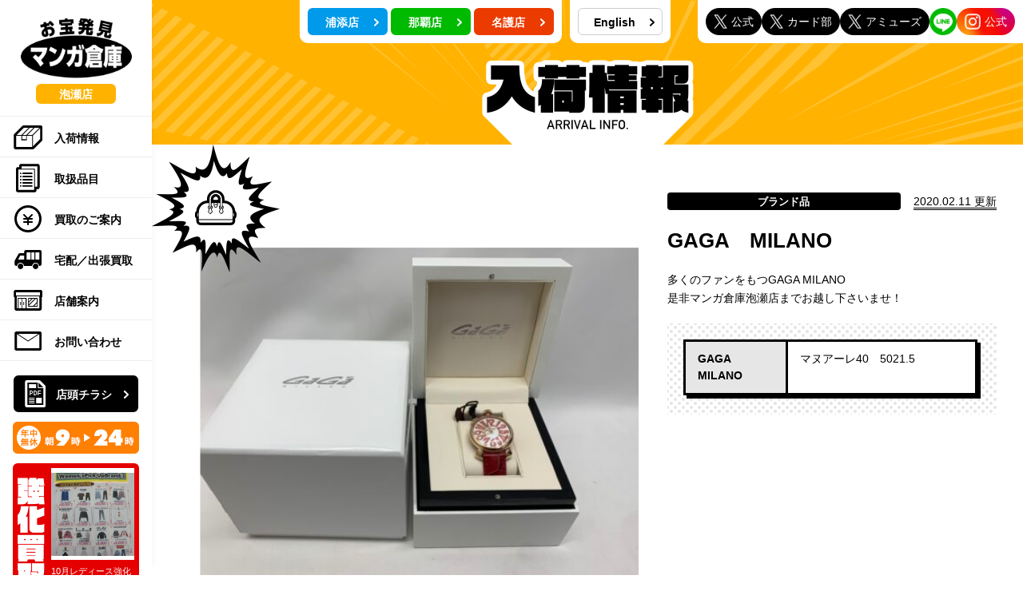

--- FILE ---
content_type: text/html; charset=UTF-8
request_url: https://mangasouko-okinawa.com/awase/arrival-info/gaga%E3%80%80milano/
body_size: 22494
content:
<!DOCTYPE HTML>
<html lang="ja" prefix="og: http://ogp.me/ns#"
itemscope itemtype="http://schema.org/WebPage">

<head>
  
  <meta charset="UTF-8">
  <meta http-equiv="x-ua-compatible" content="ie=edge">
  <meta name="viewport" content="width=device-width,initial-scale=1">
  <meta name="format-detection" content="telephone=no">
  <link rel="shortcut icon" href="https://mangasouko-okinawa.com/awase/favicon.ico">
  <meta name='robots' content='index, follow, max-image-preview:large, max-snippet:-1, max-video-preview:-1' />

	<!-- This site is optimized with the Yoast SEO plugin v19.14 - https://yoast.com/wordpress/plugins/seo/ -->
	<title>GAGA　MILANO | マンガ倉庫 泡瀬店</title>
	<link rel="canonical" href="https://mangasouko-okinawa.com/awase/arrival-info/gaga　milano/" />
	<meta property="og:locale" content="ja_JP" />
	<meta property="og:type" content="article" />
	<meta property="og:title" content="GAGA　MILANO | マンガ倉庫 泡瀬店" />
	<meta property="og:description" content="多くのファンをもつGAGA MILANO 是非マンガ倉庫泡瀬店までお越し下さいませ！" />
	<meta property="og:url" content="https://mangasouko-okinawa.com/awase/arrival-info/gaga　milano/" />
	<meta property="og:site_name" content="マンガ倉庫 泡瀬店" />
	<meta property="og:image" content="https://mangasouko-okinawa.com/awase/app/wp-content/uploads/2020/02/S__20389895.jpg" />
	<meta property="og:image:width" content="1478" />
	<meta property="og:image:height" content="1108" />
	<meta property="og:image:type" content="image/jpeg" />
	<meta name="twitter:card" content="summary_large_image" />
	<script type="application/ld+json" class="yoast-schema-graph">{"@context":"https://schema.org","@graph":[{"@type":"WebPage","@id":"https://mangasouko-okinawa.com/awase/arrival-info/gaga%e3%80%80milano/","url":"https://mangasouko-okinawa.com/awase/arrival-info/gaga%e3%80%80milano/","name":"GAGA　MILANO | マンガ倉庫 泡瀬店","isPartOf":{"@id":"https://mangasouko-okinawa.com/awase/#website"},"primaryImageOfPage":{"@id":"https://mangasouko-okinawa.com/awase/arrival-info/gaga%e3%80%80milano/#primaryimage"},"image":{"@id":"https://mangasouko-okinawa.com/awase/arrival-info/gaga%e3%80%80milano/#primaryimage"},"thumbnailUrl":"https://mangasouko-okinawa.com/awase/app/wp-content/uploads/2020/02/S__20389895.jpg","datePublished":"2020-02-11T00:38:43+00:00","dateModified":"2020-02-11T00:38:43+00:00","breadcrumb":{"@id":"https://mangasouko-okinawa.com/awase/arrival-info/gaga%e3%80%80milano/#breadcrumb"},"inLanguage":"ja","potentialAction":[{"@type":"ReadAction","target":["https://mangasouko-okinawa.com/awase/arrival-info/gaga%e3%80%80milano/"]}]},{"@type":"ImageObject","inLanguage":"ja","@id":"https://mangasouko-okinawa.com/awase/arrival-info/gaga%e3%80%80milano/#primaryimage","url":"https://mangasouko-okinawa.com/awase/app/wp-content/uploads/2020/02/S__20389895.jpg","contentUrl":"https://mangasouko-okinawa.com/awase/app/wp-content/uploads/2020/02/S__20389895.jpg","width":1478,"height":1108},{"@type":"BreadcrumbList","@id":"https://mangasouko-okinawa.com/awase/arrival-info/gaga%e3%80%80milano/#breadcrumb","itemListElement":[{"@type":"ListItem","position":1,"name":"ホーム","item":"https://mangasouko-okinawa.com/awase/"},{"@type":"ListItem","position":2,"name":"入荷商品","item":"https://mangasouko-okinawa.com/awase/arrival-info/"},{"@type":"ListItem","position":3,"name":"GAGA　MILANO"}]},{"@type":"WebSite","@id":"https://mangasouko-okinawa.com/awase/#website","url":"https://mangasouko-okinawa.com/awase/","name":"マンガ倉庫 泡瀬店","description":"","potentialAction":[{"@type":"SearchAction","target":{"@type":"EntryPoint","urlTemplate":"https://mangasouko-okinawa.com/awase/?s={search_term_string}"},"query-input":"required name=search_term_string"}],"inLanguage":"ja"}]}</script>
	<!-- / Yoast SEO plugin. -->


<script type="text/javascript">
window._wpemojiSettings = {"baseUrl":"https:\/\/s.w.org\/images\/core\/emoji\/14.0.0\/72x72\/","ext":".png","svgUrl":"https:\/\/s.w.org\/images\/core\/emoji\/14.0.0\/svg\/","svgExt":".svg","source":{"concatemoji":"https:\/\/mangasouko-okinawa.com\/awase\/app\/wp-includes\/js\/wp-emoji-release.min.js"}};
/*! This file is auto-generated */
!function(e,a,t){var n,r,o,i=a.createElement("canvas"),p=i.getContext&&i.getContext("2d");function s(e,t){var a=String.fromCharCode,e=(p.clearRect(0,0,i.width,i.height),p.fillText(a.apply(this,e),0,0),i.toDataURL());return p.clearRect(0,0,i.width,i.height),p.fillText(a.apply(this,t),0,0),e===i.toDataURL()}function c(e){var t=a.createElement("script");t.src=e,t.defer=t.type="text/javascript",a.getElementsByTagName("head")[0].appendChild(t)}for(o=Array("flag","emoji"),t.supports={everything:!0,everythingExceptFlag:!0},r=0;r<o.length;r++)t.supports[o[r]]=function(e){if(p&&p.fillText)switch(p.textBaseline="top",p.font="600 32px Arial",e){case"flag":return s([127987,65039,8205,9895,65039],[127987,65039,8203,9895,65039])?!1:!s([55356,56826,55356,56819],[55356,56826,8203,55356,56819])&&!s([55356,57332,56128,56423,56128,56418,56128,56421,56128,56430,56128,56423,56128,56447],[55356,57332,8203,56128,56423,8203,56128,56418,8203,56128,56421,8203,56128,56430,8203,56128,56423,8203,56128,56447]);case"emoji":return!s([129777,127995,8205,129778,127999],[129777,127995,8203,129778,127999])}return!1}(o[r]),t.supports.everything=t.supports.everything&&t.supports[o[r]],"flag"!==o[r]&&(t.supports.everythingExceptFlag=t.supports.everythingExceptFlag&&t.supports[o[r]]);t.supports.everythingExceptFlag=t.supports.everythingExceptFlag&&!t.supports.flag,t.DOMReady=!1,t.readyCallback=function(){t.DOMReady=!0},t.supports.everything||(n=function(){t.readyCallback()},a.addEventListener?(a.addEventListener("DOMContentLoaded",n,!1),e.addEventListener("load",n,!1)):(e.attachEvent("onload",n),a.attachEvent("onreadystatechange",function(){"complete"===a.readyState&&t.readyCallback()})),(e=t.source||{}).concatemoji?c(e.concatemoji):e.wpemoji&&e.twemoji&&(c(e.twemoji),c(e.wpemoji)))}(window,document,window._wpemojiSettings);
</script>
<style type="text/css">
img.wp-smiley,
img.emoji {
	display: inline !important;
	border: none !important;
	box-shadow: none !important;
	height: 1em !important;
	width: 1em !important;
	margin: 0 0.07em !important;
	vertical-align: -0.1em !important;
	background: none !important;
	padding: 0 !important;
}
</style>
	<link rel='stylesheet' id='wp-block-library-css' href='https://mangasouko-okinawa.com/awase/app/wp-includes/css/dist/block-library/style.min.css' type='text/css' media='all' />
<link rel='stylesheet' id='classic-theme-styles-css' href='https://mangasouko-okinawa.com/awase/app/wp-includes/css/classic-themes.min.css' type='text/css' media='all' />
<style id='global-styles-inline-css' type='text/css'>
body{--wp--preset--color--black: #000000;--wp--preset--color--cyan-bluish-gray: #abb8c3;--wp--preset--color--white: #ffffff;--wp--preset--color--pale-pink: #f78da7;--wp--preset--color--vivid-red: #cf2e2e;--wp--preset--color--luminous-vivid-orange: #ff6900;--wp--preset--color--luminous-vivid-amber: #fcb900;--wp--preset--color--light-green-cyan: #7bdcb5;--wp--preset--color--vivid-green-cyan: #00d084;--wp--preset--color--pale-cyan-blue: #8ed1fc;--wp--preset--color--vivid-cyan-blue: #0693e3;--wp--preset--color--vivid-purple: #9b51e0;--wp--preset--gradient--vivid-cyan-blue-to-vivid-purple: linear-gradient(135deg,rgba(6,147,227,1) 0%,rgb(155,81,224) 100%);--wp--preset--gradient--light-green-cyan-to-vivid-green-cyan: linear-gradient(135deg,rgb(122,220,180) 0%,rgb(0,208,130) 100%);--wp--preset--gradient--luminous-vivid-amber-to-luminous-vivid-orange: linear-gradient(135deg,rgba(252,185,0,1) 0%,rgba(255,105,0,1) 100%);--wp--preset--gradient--luminous-vivid-orange-to-vivid-red: linear-gradient(135deg,rgba(255,105,0,1) 0%,rgb(207,46,46) 100%);--wp--preset--gradient--very-light-gray-to-cyan-bluish-gray: linear-gradient(135deg,rgb(238,238,238) 0%,rgb(169,184,195) 100%);--wp--preset--gradient--cool-to-warm-spectrum: linear-gradient(135deg,rgb(74,234,220) 0%,rgb(151,120,209) 20%,rgb(207,42,186) 40%,rgb(238,44,130) 60%,rgb(251,105,98) 80%,rgb(254,248,76) 100%);--wp--preset--gradient--blush-light-purple: linear-gradient(135deg,rgb(255,206,236) 0%,rgb(152,150,240) 100%);--wp--preset--gradient--blush-bordeaux: linear-gradient(135deg,rgb(254,205,165) 0%,rgb(254,45,45) 50%,rgb(107,0,62) 100%);--wp--preset--gradient--luminous-dusk: linear-gradient(135deg,rgb(255,203,112) 0%,rgb(199,81,192) 50%,rgb(65,88,208) 100%);--wp--preset--gradient--pale-ocean: linear-gradient(135deg,rgb(255,245,203) 0%,rgb(182,227,212) 50%,rgb(51,167,181) 100%);--wp--preset--gradient--electric-grass: linear-gradient(135deg,rgb(202,248,128) 0%,rgb(113,206,126) 100%);--wp--preset--gradient--midnight: linear-gradient(135deg,rgb(2,3,129) 0%,rgb(40,116,252) 100%);--wp--preset--duotone--dark-grayscale: url('#wp-duotone-dark-grayscale');--wp--preset--duotone--grayscale: url('#wp-duotone-grayscale');--wp--preset--duotone--purple-yellow: url('#wp-duotone-purple-yellow');--wp--preset--duotone--blue-red: url('#wp-duotone-blue-red');--wp--preset--duotone--midnight: url('#wp-duotone-midnight');--wp--preset--duotone--magenta-yellow: url('#wp-duotone-magenta-yellow');--wp--preset--duotone--purple-green: url('#wp-duotone-purple-green');--wp--preset--duotone--blue-orange: url('#wp-duotone-blue-orange');--wp--preset--font-size--small: 13px;--wp--preset--font-size--medium: 20px;--wp--preset--font-size--large: 36px;--wp--preset--font-size--x-large: 42px;--wp--preset--spacing--20: 0.44rem;--wp--preset--spacing--30: 0.67rem;--wp--preset--spacing--40: 1rem;--wp--preset--spacing--50: 1.5rem;--wp--preset--spacing--60: 2.25rem;--wp--preset--spacing--70: 3.38rem;--wp--preset--spacing--80: 5.06rem;}:where(.is-layout-flex){gap: 0.5em;}body .is-layout-flow > .alignleft{float: left;margin-inline-start: 0;margin-inline-end: 2em;}body .is-layout-flow > .alignright{float: right;margin-inline-start: 2em;margin-inline-end: 0;}body .is-layout-flow > .aligncenter{margin-left: auto !important;margin-right: auto !important;}body .is-layout-constrained > .alignleft{float: left;margin-inline-start: 0;margin-inline-end: 2em;}body .is-layout-constrained > .alignright{float: right;margin-inline-start: 2em;margin-inline-end: 0;}body .is-layout-constrained > .aligncenter{margin-left: auto !important;margin-right: auto !important;}body .is-layout-constrained > :where(:not(.alignleft):not(.alignright):not(.alignfull)){max-width: var(--wp--style--global--content-size);margin-left: auto !important;margin-right: auto !important;}body .is-layout-constrained > .alignwide{max-width: var(--wp--style--global--wide-size);}body .is-layout-flex{display: flex;}body .is-layout-flex{flex-wrap: wrap;align-items: center;}body .is-layout-flex > *{margin: 0;}:where(.wp-block-columns.is-layout-flex){gap: 2em;}.has-black-color{color: var(--wp--preset--color--black) !important;}.has-cyan-bluish-gray-color{color: var(--wp--preset--color--cyan-bluish-gray) !important;}.has-white-color{color: var(--wp--preset--color--white) !important;}.has-pale-pink-color{color: var(--wp--preset--color--pale-pink) !important;}.has-vivid-red-color{color: var(--wp--preset--color--vivid-red) !important;}.has-luminous-vivid-orange-color{color: var(--wp--preset--color--luminous-vivid-orange) !important;}.has-luminous-vivid-amber-color{color: var(--wp--preset--color--luminous-vivid-amber) !important;}.has-light-green-cyan-color{color: var(--wp--preset--color--light-green-cyan) !important;}.has-vivid-green-cyan-color{color: var(--wp--preset--color--vivid-green-cyan) !important;}.has-pale-cyan-blue-color{color: var(--wp--preset--color--pale-cyan-blue) !important;}.has-vivid-cyan-blue-color{color: var(--wp--preset--color--vivid-cyan-blue) !important;}.has-vivid-purple-color{color: var(--wp--preset--color--vivid-purple) !important;}.has-black-background-color{background-color: var(--wp--preset--color--black) !important;}.has-cyan-bluish-gray-background-color{background-color: var(--wp--preset--color--cyan-bluish-gray) !important;}.has-white-background-color{background-color: var(--wp--preset--color--white) !important;}.has-pale-pink-background-color{background-color: var(--wp--preset--color--pale-pink) !important;}.has-vivid-red-background-color{background-color: var(--wp--preset--color--vivid-red) !important;}.has-luminous-vivid-orange-background-color{background-color: var(--wp--preset--color--luminous-vivid-orange) !important;}.has-luminous-vivid-amber-background-color{background-color: var(--wp--preset--color--luminous-vivid-amber) !important;}.has-light-green-cyan-background-color{background-color: var(--wp--preset--color--light-green-cyan) !important;}.has-vivid-green-cyan-background-color{background-color: var(--wp--preset--color--vivid-green-cyan) !important;}.has-pale-cyan-blue-background-color{background-color: var(--wp--preset--color--pale-cyan-blue) !important;}.has-vivid-cyan-blue-background-color{background-color: var(--wp--preset--color--vivid-cyan-blue) !important;}.has-vivid-purple-background-color{background-color: var(--wp--preset--color--vivid-purple) !important;}.has-black-border-color{border-color: var(--wp--preset--color--black) !important;}.has-cyan-bluish-gray-border-color{border-color: var(--wp--preset--color--cyan-bluish-gray) !important;}.has-white-border-color{border-color: var(--wp--preset--color--white) !important;}.has-pale-pink-border-color{border-color: var(--wp--preset--color--pale-pink) !important;}.has-vivid-red-border-color{border-color: var(--wp--preset--color--vivid-red) !important;}.has-luminous-vivid-orange-border-color{border-color: var(--wp--preset--color--luminous-vivid-orange) !important;}.has-luminous-vivid-amber-border-color{border-color: var(--wp--preset--color--luminous-vivid-amber) !important;}.has-light-green-cyan-border-color{border-color: var(--wp--preset--color--light-green-cyan) !important;}.has-vivid-green-cyan-border-color{border-color: var(--wp--preset--color--vivid-green-cyan) !important;}.has-pale-cyan-blue-border-color{border-color: var(--wp--preset--color--pale-cyan-blue) !important;}.has-vivid-cyan-blue-border-color{border-color: var(--wp--preset--color--vivid-cyan-blue) !important;}.has-vivid-purple-border-color{border-color: var(--wp--preset--color--vivid-purple) !important;}.has-vivid-cyan-blue-to-vivid-purple-gradient-background{background: var(--wp--preset--gradient--vivid-cyan-blue-to-vivid-purple) !important;}.has-light-green-cyan-to-vivid-green-cyan-gradient-background{background: var(--wp--preset--gradient--light-green-cyan-to-vivid-green-cyan) !important;}.has-luminous-vivid-amber-to-luminous-vivid-orange-gradient-background{background: var(--wp--preset--gradient--luminous-vivid-amber-to-luminous-vivid-orange) !important;}.has-luminous-vivid-orange-to-vivid-red-gradient-background{background: var(--wp--preset--gradient--luminous-vivid-orange-to-vivid-red) !important;}.has-very-light-gray-to-cyan-bluish-gray-gradient-background{background: var(--wp--preset--gradient--very-light-gray-to-cyan-bluish-gray) !important;}.has-cool-to-warm-spectrum-gradient-background{background: var(--wp--preset--gradient--cool-to-warm-spectrum) !important;}.has-blush-light-purple-gradient-background{background: var(--wp--preset--gradient--blush-light-purple) !important;}.has-blush-bordeaux-gradient-background{background: var(--wp--preset--gradient--blush-bordeaux) !important;}.has-luminous-dusk-gradient-background{background: var(--wp--preset--gradient--luminous-dusk) !important;}.has-pale-ocean-gradient-background{background: var(--wp--preset--gradient--pale-ocean) !important;}.has-electric-grass-gradient-background{background: var(--wp--preset--gradient--electric-grass) !important;}.has-midnight-gradient-background{background: var(--wp--preset--gradient--midnight) !important;}.has-small-font-size{font-size: var(--wp--preset--font-size--small) !important;}.has-medium-font-size{font-size: var(--wp--preset--font-size--medium) !important;}.has-large-font-size{font-size: var(--wp--preset--font-size--large) !important;}.has-x-large-font-size{font-size: var(--wp--preset--font-size--x-large) !important;}
.wp-block-navigation a:where(:not(.wp-element-button)){color: inherit;}
:where(.wp-block-columns.is-layout-flex){gap: 2em;}
.wp-block-pullquote{font-size: 1.5em;line-height: 1.6;}
</style>
<link rel='stylesheet' id='contact-form-7-css' href='https://mangasouko-okinawa.com/awase/app/wp-content/plugins/contact-form-7/includes/css/styles.css' type='text/css' media='all' />
<link rel='stylesheet' id='parent-style-css' href='https://mangasouko-okinawa.com/awase/app/wp-content/themes/mangasouko_2019/style.css' type='text/css' media='all' />
<link rel='stylesheet' id='child-style-css' href='https://mangasouko-okinawa.com/awase/app/wp-content/themes/mangasouko_awase/style.css' type='text/css' media='all' />
<link rel='stylesheet' id='custom-style-css' href='https://mangasouko-okinawa.com/awase/app/wp-content/themes/mangasouko_awase/style.css' type='text/css' media='all' />
<link rel='stylesheet' id='theme-slick-css' href='https://mangasouko-okinawa.com/assets/css/slick.css' type='text/css' media='all' />
<link rel='stylesheet' id='theme-slickt-css' href='https://mangasouko-okinawa.com/assets/css/slick-theme.css' type='text/css' media='all' />
<link rel='stylesheet' id='theme-colorbox-css' href='https://mangasouko-okinawa.com/assets/css/colorbox.css' type='text/css' media='all' />
<link rel='stylesheet' id='theme-style-css' href='https://mangasouko-okinawa.com/assets/css/style.css' type='text/css' media='all' />
<script type='text/javascript' src='https://mangasouko-okinawa.com/assets/js/lib/jquery-2.2.4.min.js' id='jquery-js'></script>
<script type='text/javascript' src='https://mangasouko-okinawa.com/assets/js/lib/slick.js' id='slick-js'></script>
<script type='text/javascript' src='https://mangasouko-okinawa.com/assets/js/lib/jquery.colorbox-min.js' id='colorbox-js'></script>
<script type='text/javascript' src='https://mangasouko-okinawa.com/assets/js/bundle.js' id='bundle-js'></script>
<link rel="https://api.w.org/" href="https://mangasouko-okinawa.com/awase/wp-json/" /><link rel="alternate" type="application/json" href="https://mangasouko-okinawa.com/awase/wp-json/wp/v2/arrival-info/3954" /><link rel="EditURI" type="application/rsd+xml" title="RSD" href="https://mangasouko-okinawa.com/awase/app/xmlrpc.php?rsd" />
<link rel="wlwmanifest" type="application/wlwmanifest+xml" href="https://mangasouko-okinawa.com/awase/app/wp-includes/wlwmanifest.xml" />
<link rel='shortlink' href='https://mangasouko-okinawa.com/awase/?p=3954' />
<link rel="alternate" type="application/json+oembed" href="https://mangasouko-okinawa.com/awase/wp-json/oembed/1.0/embed?url=https%3A%2F%2Fmangasouko-okinawa.com%2Fawase%2Farrival-info%2Fgaga%25e3%2580%2580milano%2F" />
<link rel="alternate" type="text/xml+oembed" href="https://mangasouko-okinawa.com/awase/wp-json/oembed/1.0/embed?url=https%3A%2F%2Fmangasouko-okinawa.com%2Fawase%2Farrival-info%2Fgaga%25e3%2580%2580milano%2F&#038;format=xml" />
<!-- Global site tag (gtag.js) - Google Analytics -->
<script async src="https://www.googletagmanager.com/gtag/js?id=G-STM1ME77FE"></script>
<script>
  window.dataLayer = window.dataLayer || [];
  function gtag(){dataLayer.push(arguments);}
  gtag('js', new Date());

  gtag('config', 'G-STM1ME77FE');
  gtag('config', 'UA-156930089-2');
</script>
</head>

<body class="arrival-info-template-default single single-arrival-info postid-3954 arrival-info">
  <p id="Top"><span class="screen-reader-text">このページの先頭です</span></p>
  <!-- container -->
  <div id="container" class="container">

    <!-- c-header -->
    <div class="c-header">
      <!-- site-header__inner -->
      <div class="c-header__inner">
        <header class="site-header">
          <h1 class="site-header__logo"><a href="https://mangasouko-okinawa.com/awase/"><img src="https://mangasouko-okinawa.com/assets/img/common/logo.png" alt="お宝発見マンガ倉庫 泡瀬店"></a></h1>
          <p class="site-header__shop-name awase pc-only">
            泡瀬店          </p>
        </header>
        <!-- site-nav -->
        <div class="nav-box">
          <div class="nav-btn">
            <button type="button" class="btn btn--toggle" aria-expanded="false">
              <div class="btn--toggle__inner">
                <span></span>
                <span></span>
                <span></span>
              </div>
              <p class="nav-btn__text">MENU</p>
            </button>
          </div>
          <div class="nav-btn__bg"></div>

          <div class="nav-main" aria-hidden="false">
            <nav aria-label="メインメニュー">
                            <ul class="nav-main__list orange-01">
                <li><a href="https://mangasouko-okinawa.com/awase/arrival-info/"><span><svg class="icon-pict icon-arrival"><use xlink:href="#icon-arrival" /></svg></span>入荷情報</a></li>
                <li><a href="https://mangasouko-okinawa.com/awase/items/"><span><svg class="icon-pict icon-handling-items"><use xlink:href="#icon-handling-items" /></svg></span>取扱品目</a></li>
                <li><a href="https://mangasouko-okinawa.com/awase/buy-flow/"><span><svg class="icon-pict icon-purchase"><use xlink:href="#icon-purchase" /></svg></span>買取のご案内</a></li>
                <li><a href="https://mangasouko-okinawa.com/awase/syuttyou/"><span><svg class="icon-pict icon-delivery"><use xlink:href="#icon-delivery" /></svg></span>宅配／出張買取</a></li>
                <li><a href="https://mangasouko-okinawa.com/awase/access/"><span><svg class="icon-pict icon-shop"><use xlink:href="#icon-shop" /></svg></span>店舗案内</a></li>
                <li><a href="https://mangasouko-okinawa.com/awase/inquiry/"><span><svg class="icon-pict icon-mail"><use xlink:href="#icon-mail" /></svg></span>お問い合わせ</a></li>
              </ul>

							<p class="site-header__leaflet orange-01"><a href="https://mangasouko-okinawa.com/awase/leaflet/"><span><svg class="icon-white icon-leaflet"><use xlink:href="#icon-leaflet" /></svg></span>店頭チラシ<svg class="icon-arrow icon-white"><use xlink:href="#icon-arrow"></use></svg></a></p>
              <div class="sp-only">
                <ul id="menu-%e3%82%b9%e3%83%9e%e3%83%9b%e7%94%a8%e3%83%8f%e3%83%b3%e3%83%90%e3%83%bc%e3%82%ac%e3%83%bc%e3%83%95%e3%83%83%e3%82%bf%e3%83%bc" class="nav-main__sublist orange-01"><li id="menu-item-2358" class="menu-item menu-item-type-post_type menu-item-object-page menu-item-privacy-policy menu-item-2358"><a href="https://mangasouko-okinawa.com/awase/privacy/">プライバシーポリシー</a></li>
<li id="menu-item-2359" class="menu-item menu-item-type-post_type menu-item-object-page menu-item-2359"><a href="https://mangasouko-okinawa.com/awase/recruit/">求人情報</a></li>
</ul>              </div>
            </nav>

            <!-- site-header__lang-link sp -->
            <div class="site-header__lang-link sp-only">
              <ul>
                <li><a href="/english/" target="_blank">English</a></li>
              </ul>
            </div>
            <!-- // site-header__lang-link sp -->

            <!-- site-header__sns sp -->
            <div class="site-header__sns sp-only shop-awase">
              <ul>
  <li class="sns-x"><a href="https://twitter.com/mangasoukoawase" target="_blank"><img src="https://mangasouko-okinawa.com/assets/img/icon/icon-x-02.png" alt="マンガ倉庫泡瀬店X">公式</a></li>
  <li class="sns-x"><a href="https://twitter.com/msAWASE_card" target="_blank"><img src="https://mangasouko-okinawa.com/assets/img/icon/icon-x-02.png" alt="マンガ倉庫泡瀬店カード部X">カード部</a></li>
  <li class="sns-x"><a href="https://twitter.com/mansouawase" target="_blank"><img src="https://mangasouko-okinawa.com/assets/img/icon/icon-x-02.png" alt="マンガ倉庫泡瀬店アミューズX">アミューズ</a></li>
  <li><a href="http://line.me/ti/p/%40xat.0000181639.l28" target="_blank"><img src="https://mangasouko-okinawa.com/assets/img/icon/icon-line.png" alt="LINE友達追加用QRコード"></a></li>
  <li class="insta"><a href="https://www.instagram.com/awase_mangasouko/" target="_blank"><img src="https://mangasouko-okinawa.com/assets/img/icon/icon-insta-02.png" alt="マンガ倉庫泡瀬店インスタグラム">公式</a></li>
</ul>
            </div>
            <!-- site-header__sns sp -->
          </div>
        </div>
        <!-- // site-nav -->

                <p class="site-header__time"><img src="https://mangasouko-okinawa.com/assets/img/common/business-hours-924.png" alt="年中無休 朝9時から24時"></p>
        
                        <!-- site-header-slider pc -->
        <div class="site-header-slider pc-only">
          <h2 class="title"><img src="https://mangasouko-okinawa.com/assets/img/common/ttl-purchase-pickup.png" alt="強化買取中"></h2>
          <div class="item">
            <div class="item-slider">
                                <div>
                    <a href="https://mangasouko-okinawa.com/awase/buy-item/%e3%82%a8%e3%83%94%e3%83%95%e3%82%a9%e3%83%b3%ef%bc%86%e3%82%b0%e3%83%ac%e3%82%b3%e3%81%8c%e8%b6%b3%e3%82%8a%e3%81%be%e3%81%9b%e3%82%93%ef%bc%81%ef%bc%81%e7%89%b9%e3%81%ab%e3%83%ac%e3%82%b9%e3%83%9d/" class="iframe">
                      <figure>
                        <span class="pict">
                                                      <img src="https://mangasouko-okinawa.com/awase/app/wp-content/uploads/2024/11/b774a2e34a9d09bba2b4f521331419bb-500x500.jpg" class="attachment-item size-item wp-post-image" alt="" decoding="async" loading="lazy" />                                                  </span>
                        <figcaption>
                          <p class="name">エピフォン＆グレコが足りません！！特にレスポールタイプ！！日本製ならさらに買取強化！！</p>
                                                  </figcaption>
                      </figure>
                    </a>
                  </div>
                  <div>
                    <a href="https://mangasouko-okinawa.com/awase/buy-item/hysteric-glamour%e5%bc%b7%e5%8c%96%e8%b2%b7%e5%8f%96%e4%b8%ad%e2%80%bc/" class="iframe">
                      <figure>
                        <span class="pict">
                                                      <img src="https://mangasouko-okinawa.com/awase/app/wp-content/uploads/2024/11/a12227d350d4740972569bab67a2001e-500x500.jpg" class="attachment-item size-item wp-post-image" alt="" decoding="async" loading="lazy" />                                                  </span>
                        <figcaption>
                          <p class="name">HYSTERIC GLAMOUR強化買取中‼</p>
                                                  </figcaption>
                      </figure>
                    </a>
                  </div>
                  <div>
                    <a href="https://mangasouko-okinawa.com/awase/buy-item/11%e6%9c%88%e3%83%ac%e3%83%87%e3%82%a3%e3%83%bc%e3%82%b9%e5%bc%b7%e5%8c%96%e8%b2%b7%e5%8f%96%e3%83%96%e3%83%a9%e3%83%b3%e3%83%89%e2%80%bc/" class="iframe">
                      <figure>
                        <span class="pict">
                                                      <img src="https://mangasouko-okinawa.com/awase/app/wp-content/uploads/2024/10/IMG_0205-scaled-e1729176664976-500x500.jpg" class="attachment-item size-item wp-post-image" alt="" decoding="async" loading="lazy" />                                                  </span>
                        <figcaption>
                          <p class="name">10月レディース強化買取ブランド‼</p>
                                                  </figcaption>
                      </figure>
                    </a>
                  </div>
                  <div>
                    <a href="https://mangasouko-okinawa.com/awase/buy-item/%e5%ae%8c%e5%85%a8%e6%8b%85%e5%bd%93%e6%9f%bb%e5%ae%9a%ef%bc%81%e6%9c%9d%ef%bc%99%e6%99%82%ef%bd%9e%ef%bc%91%ef%bc%97%e6%99%82%e3%81%ae%ef%bc%98%e6%99%82%e9%96%93%e8%b2%b7%e5%8f%96%e4%bc%81%e7%94%bb/" class="iframe">
                      <figure>
                        <span class="pict">
                                                      <img src="https://mangasouko-okinawa.com/awase/app/wp-content/uploads/2024/09/IMG_0986-500x500.jpeg" class="attachment-item size-item wp-post-image" alt="" decoding="async" loading="lazy" />                                                  </span>
                        <figcaption>
                          <p class="name">完全担当査定！朝９時～１７時の８時間買取企画！STARTO ENTERTAINMENT 在籍中の公式グッズがまとめ買取STARTO！！</p>
                                                  </figcaption>
                      </figure>
                    </a>
                  </div>
                  <div>
                    <a href="https://mangasouko-okinawa.com/awase/buy-item/%e6%a5%bd%e5%99%a8%e8%b2%b7%e5%8f%96%e3%81%be%e3%81%a8%e3%82%81up%e6%9f%bb%e5%ae%9a%ef%bc%81%ef%bc%81%e4%bd%bf%e3%81%a3%e3%81%a6%e3%81%84%e3%81%aa%e3%81%84%e3%82%a8%e3%83%95%e3%82%a7%e3%82%af%e3%82%bf/" class="iframe">
                      <figure>
                        <span class="pict">
                                                      <img src="https://mangasouko-okinawa.com/awase/app/wp-content/uploads/2024/08/IMG_E2833-500x500.jpg" class="attachment-item size-item wp-post-image" alt="" decoding="async" loading="lazy" />                                                  </span>
                        <figcaption>
                          <p class="name">楽器買取まとめUP査定！！使っていないエフェクターたまってませんか？ギターやベース買い替えお考えのお客様！！アコギ、エレキ、ベースよりどりで２本毎に＋５０００円はでかい！！今がチャンス！！</p>
                                                  </figcaption>
                      </figure>
                    </a>
                  </div>
                  <div>
                    <a href="https://mangasouko-okinawa.com/awase/buy-item/%e3%81%8a%e3%82%82%e3%81%a1%e3%82%83%e8%b2%b7%e5%8f%96%e6%83%85%e5%a0%b1%e3%80%80popupparade%e3%82%b7%e3%83%aa%e3%83%bc%e3%82%ba%e5%a4%a7%e9%87%8f%e8%b2%b7%e5%8f%96%e3%81%97%e3%81%be%e3%81%97%e3%81%9f/" class="iframe">
                      <figure>
                        <span class="pict">
                                                      <img src="https://mangasouko-okinawa.com/awase/app/wp-content/uploads/2024/07/IMG_2380-500x500.jpeg" class="attachment-item size-item wp-post-image" alt="" decoding="async" loading="lazy" />                                                  </span>
                        <figcaption>
                          <p class="name">おもちゃ買取情報　POPUPPARADEシリーズ大量買取しました。　気になるお客様はぜひ店頭までお越しください。</p>
                                                  </figcaption>
                      </figure>
                    </a>
                  </div>
                  <div>
                    <a href="https://mangasouko-okinawa.com/awase/buy-item/%e3%83%9d%e3%82%b1%e3%82%ab%ef%bc%8125th%e3%82%a2%e3%83%8b%e3%83%90%e3%83%bc%e3%82%b5%e3%83%aa%e3%83%bc%e3%82%b4%e3%83%bc%e3%83%ab%e3%83%87%e3%83%b3box%e8%b2%b7%e5%8f%96%e3%81%be%e3%81%97%e3%81%9f/" class="iframe">
                      <figure>
                        <span class="pict">
                                                      <img src="https://mangasouko-okinawa.com/awase/app/wp-content/uploads/2023/06/IMG_6660-500x500.jpg" class="attachment-item size-item wp-post-image" alt="" decoding="async" loading="lazy" />                                                  </span>
                        <figcaption>
                          <p class="name">ポケカ！25THアニバーサリーゴールデンBOX買取ました☆　　　　　　全てゴールデンカラーで高級感が出ています！！ピカチュウかわえぇ。。</p>
                                                  </figcaption>
                      </figure>
                    </a>
                  </div>
                  <div>
                    <a href="https://mangasouko-okinawa.com/awase/buy-item/m2%e3%82%88%e3%82%8a%e3%83%bb%e3%83%bb1-64%e3%83%a0%e3%83%bc%e3%83%b3%e3%82%a2%e3%82%a4%e3%82%ba%e3%82%b7%e3%83%aa%e3%83%bc%e3%82%ba%e3%82%92%e8%b2%b7%e5%8f%96%e3%82%8a%e3%81%be%e3%81%97%e3%81%9f/" class="iframe">
                      <figure>
                        <span class="pict">
                                                      <img src="https://mangasouko-okinawa.com/awase/app/wp-content/uploads/2023/05/IMG_6518-500x500.jpg" class="attachment-item size-item wp-post-image" alt="" decoding="async" loading="lazy" />                                                  </span>
                        <figcaption>
                          <p class="name">M2より・・1/64ムーンアイズシリーズを買取りました！！　　　　☆ワーゲンやシボレー、エコノラインなどの人気車種です☆　★世界に7800個限定！！ミニカーコレクターの方は是非マンガ倉庫泡瀬店に遊びに来てください★</p>
                                                  </figcaption>
                      </figure>
                    </a>
                  </div>
                  <div>
                    <a href="https://mangasouko-okinawa.com/awase/buy-item/%e2%9c%94%e3%83%96%e3%83%ab%e3%83%bc%e3%83%8f%e3%83%bc%e3%83%84%ef%bc%81%e3%83%ac%e3%82%b3%e3%83%bc%e3%83%89%e7%9b%a4%e8%b2%b7%e5%8f%96%e3%81%97%e3%81%be%e3%81%97%e3%81%9f%ef%bc%81%ef%bc%81%e3%80%80/" class="iframe">
                      <figure>
                        <span class="pict">
                                                      <img src="https://mangasouko-okinawa.com/awase/app/wp-content/uploads/2023/04/IMG_6232-scaled-e1682069112940-500x500.jpg" class="attachment-item size-item wp-post-image" alt="" decoding="async" loading="lazy" />                                                  </span>
                        <figcaption>
                          <p class="name">✔ブルーハーツ！レコード盤買取しました！！　　　　　　　　★帯付！未開封品です！！★まだまだレコード買取強化中！！是非マンガ倉庫泡瀬店にお持ち込みください☆彡</p>
                                                  </figcaption>
                      </figure>
                    </a>
                  </div>
                  <div>
                    <a href="https://mangasouko-okinawa.com/awase/buy-item/%e3%83%9d%e3%82%b1%e3%82%ab%e2%98%86%e6%96%b0%e5%bc%be%e3%82%b8%e3%83%a0%e3%82%bb%e3%83%83%e3%83%88%e5%85%a5%e8%8d%b7%ef%bc%81%ef%bc%81%e3%80%80%e3%80%80%e3%80%80%e3%80%80%e3%80%80%e3%80%80%e3%80%80/" class="iframe">
                      <figure>
                        <span class="pict">
                                                      <img src="https://mangasouko-okinawa.com/awase/app/wp-content/uploads/2023/04/IMG_6190-500x500.jpg" class="attachment-item size-item wp-post-image" alt="" decoding="async" loading="lazy" />                                                  </span>
                        <figcaption>
                          <p class="name">ポケカ☆新弾ジムセット入荷！！　　　　　　　　　　　　　　　♡拡張パックBOX、2種類とサプライ等が入った豪華セットとなってます♡シュリンク付き☆超美品です！！</p>
                                                  </figcaption>
                      </figure>
                    </a>
                  </div>
                  <div>
                    <a href="https://mangasouko-okinawa.com/awase/buy-item/rimowa-never-still-%e3%82%b3%e3%83%ac%e3%82%af%e3%82%b7%e3%83%a7%e3%83%b3%e3%83%90%e3%83%83%e3%82%b02%e7%82%b9%e5%85%a5%e8%8d%b7%e2%98%86-%e3%80%80%e3%80%80%e3%80%80%e3%80%80%e3%80%80%e3%80%80/" class="iframe">
                      <figure>
                        <span class="pict">
                                                      <img src="https://mangasouko-okinawa.com/awase/app/wp-content/uploads/2023/04/IMG_6187-500x500.jpg" class="attachment-item size-item wp-post-image" alt="" decoding="async" loading="lazy" />                                                  </span>
                        <figcaption>
                          <p class="name">RIMOWA NEVER STILL コレクションバッグ2点入荷☆       　　　　　　　　　　　　☆旅行時に！普段使いでも全然OK！！　　　　　　どちらも定価20万円以上する高級品です！！が・・・気になったら泡瀬店、カバンコーナーへレッゴー！！！</p>
                                                  </figcaption>
                      </figure>
                    </a>
                  </div>
                  <div>
                    <a href="https://mangasouko-okinawa.com/awase/buy-item/the-north-face-x-hender-scheme%e3%82%b3%e3%83%a9%e3%83%9c%e7%ac%ac%ef%bc%93%e5%bc%be%ef%bc%81%e5%85%a5%e8%8d%b7%ef%bc%81%e3%80%80%e3%80%80%e3%80%80%e3%80%80%e3%80%80%e2%98%85%e3%83%ac%e3%82%b6/" class="iframe">
                      <figure>
                        <span class="pict">
                                                      <img src="https://mangasouko-okinawa.com/awase/app/wp-content/uploads/2023/03/IMG_5938-500x500.jpg" class="attachment-item size-item wp-post-image" alt="" decoding="async" loading="lazy" />                                                  </span>
                        <figcaption>
                          <p class="name">THE NORTH FACE × Hender Schemeコラボ第３弾！入荷！　　　　　★レザーハンドルを使った定番のノースフェイスとは一味違った雰囲気でインパクト大★</p>
                                                  </figcaption>
                      </figure>
                    </a>
                  </div>
                  <div>
                    <a href="https://mangasouko-okinawa.com/awase/buy-item/%e8%b2%b7%e5%8f%96%e3%81%8a%e6%8c%81%e8%be%bc%e3%81%82%e3%82%8a%e3%81%8c%e3%81%a8%e3%81%86%e3%81%94%e3%81%96%e3%81%84%e3%81%be%e3%81%99%ef%bc%81%e3%80%80%e3%80%80%e3%80%80%e3%80%80%e3%80%80%e3%80%80/" class="iframe">
                      <figure>
                        <span class="pict">
                                                      <img src="https://mangasouko-okinawa.com/awase/app/wp-content/uploads/2023/03/IMG_5910-scaled-e1679393981934-500x500.jpg" class="attachment-item size-item wp-post-image" alt="" decoding="async" loading="lazy" />                                                  </span>
                        <figcaption>
                          <p class="name">買取お持込ありがとうございます！　　　　　　★来ました！念願のROCKAGE 【花帯】ニール・ヤング・キングクリムゾン・ジョン・セバスチャン★　　　　☆まだまだ買取お待ちしております☆彡</p>
                                                  </figcaption>
                      </figure>
                    </a>
                  </div>
                  <div>
                    <a href="https://mangasouko-okinawa.com/awase/buy-item/%e6%9c%80%e5%bc%b7%e3%81%ae%e3%82%ab%e3%83%bc%e3%83%89%e3%81%8c%e3%83%9e%e3%83%b3%e3%82%ac%e5%80%89%e5%ba%ab%e6%b3%a1%e7%80%ac%e5%ba%97%e3%81%ab%e3%83%bb%e3%83%bb%e3%83%bb%ef%bc%81%e3%80%80%e3%80%80/" class="iframe">
                      <figure>
                        <span class="pict">
                                                      <img src="https://mangasouko-okinawa.com/awase/app/wp-content/uploads/2023/03/IMG_5889-scaled-e1679310159821-500x500.jpg" class="attachment-item size-item wp-post-image" alt="" decoding="async" loading="lazy" />                                                  </span>
                        <figcaption>
                          <p class="name">最強のカードがマンガ倉庫泡瀬店に・・・！　　☆ワンピースカード★ロロノア・ゾロ SR【フラッグシップバトル・優勝記念】　　　　　買取持ち込みありがとうございます★</p>
                                                  </figcaption>
                      </figure>
                    </a>
                  </div>
                  <div>
                    <a href="https://mangasouko-okinawa.com/awase/buy-item/%e7%88%86%e7%99%ba%e7%9a%84%e4%ba%ba%e6%b0%97%e3%82%92%e5%8d%9a%e3%81%97%e3%81%a6%e3%81%84%e3%82%8b-needles%ef%bc%81%e3%80%80%e3%80%80%e3%80%80%e3%80%80%e2%98%85%e5%ae%9a%e7%95%aa%e3%81%ae%e3%83%88/" class="iframe">
                      <figure>
                        <span class="pict">
                                                      <img src="https://mangasouko-okinawa.com/awase/app/wp-content/uploads/2023/03/IMG_5899-500x500.jpg" class="attachment-item size-item wp-post-image" alt="" decoding="async" loading="lazy" />                                                  </span>
                        <figcaption>
                          <p class="name">爆発的人気を博している Needles！　　　　★定番のトラックパンツ強化買取中！【ストレート】【ナロー】【ヒザデルパンツ】【ジップドパンツ】　　　　　　★是非！マンガ倉庫泡瀬店にお持ち込みください☆彡</p>
                                                  </figcaption>
                      </figure>
                    </a>
                  </div>
                  <div>
                    <a href="https://mangasouko-okinawa.com/awase/buy-item/%e3%83%b4%e3%82%a3%e3%83%b3%e3%83%86%e3%83%bc%e3%82%b8%e3%83%9c%e3%83%88%e3%83%a0%e8%b2%b7%e5%8f%96%e5%bc%b7%e5%8c%96%e4%b8%ad%ef%bc%81%ef%bc%81%e3%80%80%e3%80%80%e3%80%80%e3%80%80%e3%80%80%e3%80%80/" class="iframe">
                      <figure>
                        <span class="pict">
                                                      <img src="https://mangasouko-okinawa.com/awase/app/wp-content/uploads/2023/03/IMG_5902-500x500.jpg" class="attachment-item size-item wp-post-image" alt="" decoding="async" loading="lazy" />                                                  </span>
                        <figcaption>
                          <p class="name">ヴィンテージボトム買取強化中！！　　　　　　　☆愛を込めて査定させて頂きます☆彡　　　　　　１点からでも買取中！！</p>
                                                  </figcaption>
                      </figure>
                    </a>
                  </div>
                  <div>
                    <a href="https://mangasouko-okinawa.com/awase/buy-item/%e2%98%85nikexambush-%e3%82%a8%e3%82%a2%e3%83%95%e3%82%a9%e3%83%bc%e3%82%b91%e2%98%85black27-5%e3%8e%9d%e3%82%92%e8%b2%b7%e5%8f%96%ef%bc%81%e3%81%8a%e5%a3%b2%e3%82%8a%e9%a0%82%e3%81%8d%e3%81%82/" class="iframe">
                      <figure>
                        <span class="pict">
                                                      <img src="https://mangasouko-okinawa.com/awase/app/wp-content/uploads/2023/03/IMG_5882-500x500.jpg" class="attachment-item size-item wp-post-image" alt="" decoding="async" loading="lazy" />                                                  </span>
                        <figcaption>
                          <p class="name">★NIKE×AMBUSH エアフォース1★BLACK27.5㎝を買取！お売り頂きありがとうございます！　　　　　　　　　　『このAMBUSH コラボならではの飛び出しスウォッシュが・・・‘‘かっちぃぃ‘‘☆彡』</p>
                                                  </figcaption>
                      </figure>
                    </a>
                  </div>
                  <div>
                    <a href="https://mangasouko-okinawa.com/awase/buy-item/%e3%83%9d%e3%82%b1%e3%83%a2%e3%83%b3%e3%82%ab%e3%83%bc%e3%83%89%e8%b2%b7%e5%8f%96%e4%bf%9d%e8%a8%bc%e5%ae%9f%e6%96%bd%e4%b8%ad%ef%bc%81%ef%bc%81%e3%80%80%e3%80%80%e3%80%80%e3%80%80%e3%80%80%e3%80%80/" class="iframe">
                      <figure>
                        <span class="pict">
                                                      <img src="https://mangasouko-okinawa.com/awase/app/wp-content/uploads/2023/03/adc38875b36a3fa2aef59b07a4a98e12-500x500.png" class="attachment-item size-item wp-post-image" alt="" decoding="async" loading="lazy" />                                                  </span>
                        <figcaption>
                          <p class="name">ポケモンカード買取保証実施中！！　　　　　　　★売るなら今がチャンス★</p>
                                                      <p class="price"><b>買取保証</b>￥<span>400</span></p>
                                                  </figcaption>
                      </figure>
                    </a>
                  </div>
                  <div>
                    <a href="https://mangasouko-okinawa.com/awase/buy-item/%e5%a4%a7%e4%ba%ba%e6%b0%97%e3%82%b2%e3%83%bc%e3%83%a0%ef%bc%81%e3%83%a2%e3%83%b3%e3%82%b9%e3%82%bf%e3%83%bc%e3%83%8f%e3%83%b3%e3%82%bf%e3%83%bc%e3%82%88%e3%82%8a%e3%83%bb%e3%83%bb/" class="iframe">
                      <figure>
                        <span class="pict">
                                                      <img src="https://mangasouko-okinawa.com/awase/app/wp-content/uploads/2023/03/IMG_5855-500x500.jpg" class="attachment-item size-item wp-post-image" alt="" decoding="async" loading="lazy" />                                                  </span>
                        <figcaption>
                          <p class="name">大人気ゲーム！モンスターハンターより・・             ☑最強の古龍「黒龍ミラボレアス」最高クオリティフィギュア買取りました！！　　　　　　　☆早速ショーケースに入れてますので是非一度ご覧ください★</p>
                                                  </figcaption>
                      </figure>
                    </a>
                  </div>
                  <div>
                    <a href="https://mangasouko-okinawa.com/awase/buy-item/%e2%98%85nike-air-jordan-1-high%e2%98%85%e3%80%80%e3%80%80%e3%80%80%e3%80%80%e3%80%80%e3%80%80%e3%83%ac%e3%82%a2%e3%83%a2%e3%83%87%e3%83%ab%e5%a4%9a%e6%95%b0%e8%b2%b7%e5%8f%96%e3%81%8a%e6%8c%81/" class="iframe">
                      <figure>
                        <span class="pict">
                                                      <img src="https://mangasouko-okinawa.com/awase/app/wp-content/uploads/2023/03/IMG_5846-500x500.jpg" class="attachment-item size-item wp-post-image" alt="" decoding="async" loading="lazy" />                                                  </span>
                        <figcaption>
                          <p class="name">★NIKE AIR JORDAN 1 HIGH★　　　　　　レアモデル多数買取お持ち込み頂きました！！サイズも26.5CM・27CM！　　　　　　　　　　　　全て箱なしですが履くなら関係ない！！泡瀬店へYOチェック☆彡</p>
                                                  </figcaption>
                      </figure>
                    </a>
                  </div>
                  <div>
                    <a href="https://mangasouko-okinawa.com/awase/buy-item/newbalance-x-aime-leon-dore%e3%80%80mr993ald-%e7%be%8e%e5%93%81%e3%81%ae26%e3%8e%9d%e8%b2%b7%e5%8f%96%e3%81%97%e3%81%be%e3%81%97%e3%81%9f%ef%bc%81%e3%80%80%e3%80%80%e3%83%8b%e3%83%a5%e3%83%bc/" class="iframe">
                      <figure>
                        <span class="pict">
                                                      <img src="https://mangasouko-okinawa.com/awase/app/wp-content/uploads/2023/03/IMG_5819-1-500x500.jpg" class="attachment-item size-item wp-post-image" alt="" decoding="async" loading="lazy" />                                                  </span>
                        <figcaption>
                          <p class="name">★Newbalance × AIME LEON DORE　MR993ALD★ 美品の26㎝買取しました！　　　　　　　ニューバランス好きにはたまらない１点です！泡瀬店でー－－YOチェック！！</p>
                                                  </figcaption>
                      </figure>
                    </a>
                  </div>
                  <div>
                    <a href="https://mangasouko-okinawa.com/awase/buy-item/%e3%82%ad%e3%83%b3%e8%82%89%e3%83%9e%e3%83%b3-%e3%82%b3%e3%83%b3%e3%83%97%e3%83%aa%e3%83%bc%e3%83%88dvd-box-%e5%ae%8c%e5%85%a8%e4%ba%88%e7%b4%84%e9%99%90%e5%ae%9a%e7%94%9f%e7%94%a3%e8%b2%b7%e5%8f%96/" class="iframe">
                      <figure>
                        <span class="pict">
                                                      <img src="https://mangasouko-okinawa.com/awase/app/wp-content/uploads/2023/03/IMG_5773-500x500.jpg" class="attachment-item size-item wp-post-image" alt="" decoding="async" loading="lazy" />                                                  </span>
                        <figcaption>
                          <p class="name">キン肉マン コンプリートDVD-BOX (完全予約限定生産)買取しました☆キン消し418体！これはエグイ！！　まだまだ90年代アニメ買取強化！！</p>
                                                      <p class="price"><b>買取</b>￥<span>12,000</span></p>
                                                  </figcaption>
                      </figure>
                    </a>
                  </div>
                  <div>
                    <a href="https://mangasouko-okinawa.com/awase/buy-item/%e2%98%86%e6%98%a5%e5%a4%8f%e3%82%a2%e3%82%a4%e3%83%86%e3%83%a0%e5%bc%b7%e5%8c%96%e8%b2%b7%e5%8f%96%e4%b8%ad%ef%bc%81%e2%98%86%e6%9c%80%e8%bf%91%e8%b2%b7%e5%8f%96%e3%81%a3%e3%81%9f%e3%81%8a%e3%81%99/" class="iframe">
                      <figure>
                        <span class="pict">
                                                      <img src="https://mangasouko-okinawa.com/awase/app/wp-content/uploads/2023/03/BFNI8399-500x500.jpg" class="attachment-item size-item wp-post-image" alt="" decoding="async" loading="lazy" />                                                  </span>
                        <figcaption>
                          <p class="name">☆春夏アイテム強化買取中！☆最近買取ったおすすめの品を入荷情報に追加！</p>
                                                  </figcaption>
                      </figure>
                    </a>
                  </div>
                  <div>
                    <a href="https://mangasouko-okinawa.com/awase/buy-item/%e2%98%85mcm-%e3%82%b5%e3%82%a4%e3%83%89%e3%82%b9%e3%82%bf%e3%83%83%e3%82%ba%e3%83%aa%e3%83%a5%e3%83%83%e3%82%af%e8%b2%b7%e5%8f%96%e3%81%be%e3%81%97%e3%81%9f%ef%bc%81%e2%98%85%e3%80%80%e3%80%80/" class="iframe">
                      <figure>
                        <span class="pict">
                                                      <img src="https://mangasouko-okinawa.com/awase/app/wp-content/uploads/2023/02/IMG_5653-500x500.jpg" class="attachment-item size-item wp-post-image" alt="" decoding="async" loading="lazy" />                                                  </span>
                        <figcaption>
                          <p class="name">★MCM サイドスタッズリュック買取ました！★　　　　　　　　　　◎状態も美品で超ーーオススメ商品です！◎</p>
                                                  </figcaption>
                      </figure>
                    </a>
                  </div>
                  <div>
                    <a href="https://mangasouko-okinawa.com/awase/buy-item/%e8%b6%85%e7%be%8e%e5%93%81%ef%bc%81%ef%bc%81%e6%9c%aa%e9%96%8b%e5%b0%81%e3%83%ac%e3%82%b3%e3%83%bc%e3%83%89%ef%bc%81%e3%81%8a%e6%8c%81%e3%81%a1%e8%be%bc%e3%81%bf%e3%81%82%e3%82%8a%e3%81%8c%e3%81%a8/" class="iframe">
                      <figure>
                        <span class="pict">
                                                      <img src="https://mangasouko-okinawa.com/awase/app/wp-content/uploads/2023/02/IMG_5651-500x500.jpg" class="attachment-item size-item wp-post-image" alt="" decoding="async" loading="lazy" />                                                  </span>
                        <figcaption>
                          <p class="name">超美品！！未開封レコード！お持ち込みありがとうございます！！　　　　★レコードもバリバリ買取中！！今ならレコード・アルバムまとめてお売り頂くと100枚で5000円プラスUP査定！！★まずは店頭にてチェック！HPにてハンドビラ随時更新します！！</p>
                                                  </figcaption>
                      </figure>
                    </a>
                  </div>
                  <div>
                    <a href="https://mangasouko-okinawa.com/awase/buy-item/%e3%83%9f%e3%83%aa%e3%82%bf%e3%83%aa%e3%83%bc%e3%82%b3%e3%83%bc%e3%83%8a%e3%83%bc%e3%82%88%e3%82%8a%ef%bc%81%e3%80%80%e3%80%80%e3%80%80%e3%80%80%e3%80%80%e3%80%80%e3%80%80%e3%80%80%e3%80%80%e3%80%80/" class="iframe">
                      <figure>
                        <span class="pict">
                                                      <img src="https://mangasouko-okinawa.com/awase/app/wp-content/uploads/2023/02/IMG_5649-500x500.jpg" class="attachment-item size-item wp-post-image" alt="" decoding="async" loading="lazy" />                                                  </span>
                        <figcaption>
                          <p class="name">ミリタリーコーナーより！　　　　　　　　　　　　電動ガン・ガスハンドガン沢山買取ました！メンテナンス後に品出し開始します！　　　　　　　　☆泡瀬店はまだまだミリタリー商品を強化買取中☆　　　　　　　　　　　　　　　　ジャンク品でも大歓迎！まずは泡瀬店にお持ち込みください☆彡</p>
                                                  </figcaption>
                      </figure>
                    </a>
                  </div>
                  <div>
                    <a href="https://mangasouko-okinawa.com/awase/buy-item/2%e6%9c%88%e3%81%ae%e9%82%a6%e6%a5%bdcd%e8%b2%b7%e5%8f%96%e5%bc%b7%e5%8c%96%e6%9c%88%e9%96%93%ef%bc%81%ef%bc%81%e3%80%80%e3%80%80%e3%80%80%e3%80%80%e3%80%80%e3%80%80%e3%80%80%e3%80%80%e3%80%80/" class="iframe">
                      <figure>
                        <span class="pict">
                                                      <img src="https://mangasouko-okinawa.com/awase/app/wp-content/uploads/2023/02/IMG_5250-500x500.jpg" class="attachment-item size-item wp-post-image" alt="" decoding="async" loading="lazy" />                                                  </span>
                        <figcaption>
                          <p class="name">2月の邦楽CD買取強化月間！！　　　　　　　　　　　　かなり気合いを入れて買取します！！ドシドシお持ちください☆彡</p>
                                                  </figcaption>
                      </figure>
                    </a>
                  </div>
                  <div>
                    <a href="https://mangasouko-okinawa.com/awase/buy-item/%e3%83%96%e3%83%a9%e3%83%83%e3%82%ad%e3%83%bcvmaxsa%e3%80%90hr%e3%80%91%e8%b2%b7%e5%8f%96%e3%81%97%e3%81%be%e3%81%97%e3%81%9f%ef%bc%81%e3%80%80%e3%80%80%e3%80%80%e3%80%80%e3%80%80%e3%80%80%e3%80%80/" class="iframe">
                      <figure>
                        <span class="pict">
                                                      <img src="https://mangasouko-okinawa.com/awase/app/wp-content/uploads/2023/02/IMG_5251-500x500.jpg" class="attachment-item size-item wp-post-image" alt="" decoding="async" loading="lazy" />                                                  </span>
                        <figcaption>
                          <p class="name">ブラッキーVMAX(SA)【HR】買取しました！　　　　　　　　　　　　　　好きな人にドキドキするレアリティなので、是非1度手にとって見て欲しい1枚です☆</p>
                                                      <p class="price"><b>買取</b>￥<span>150,000</span></p>
                                                  </figcaption>
                      </figure>
                    </a>
                  </div>
                  <div>
                    <a href="https://mangasouko-okinawa.com/awase/buy-item/%e3%81%98%e3%82%83%e3%81%98%e3%82%83%e3%83%bc%e3%82%93%ef%bc%81%ef%bc%81%e3%82%84%e3%81%a3%e3%81%a8%e3%81%8d%e3%81%be%e3%81%97%e3%81%9f%ef%bc%81%e3%81%be%e3%82%93%e3%81%8c%e6%97%a5%e6%9c%ac%e6%98%94/" class="iframe">
                      <figure>
                        <span class="pict">
                                                      <img src="https://mangasouko-okinawa.com/awase/app/wp-content/uploads/2023/01/IMG_5092-500x500.jpg" class="attachment-item size-item wp-post-image" alt="" decoding="async" loading="lazy" />                                                  </span>
                        <figcaption>
                          <p class="name">じゃじゃーん！！やっときました！まんが日本昔ばなし☆1、2本はよく買取きますが、まとめてお売りいただくのは恐らく初めてです！ありがとうございます！！まだまだアニメDVD＆Blu-rayBOX強化買取中！！</p>
                                                      <p class="price"><b>買取</b>￥<span>50,000</span></p>
                                                  </figcaption>
                      </figure>
                    </a>
                  </div>
                  <div>
                    <a href="https://mangasouko-okinawa.com/awase/buy-item/%e6%b4%8b%e6%a5%bd%e3%83%ac%e3%82%b3%e3%83%bc%e3%83%89%ef%bc%81%e4%bb%8a%e3%81%aa%e3%82%89%e9%ac%bc%e8%b2%b7%e5%8f%96%e3%81%97%e3%81%be%e3%81%99%ef%bc%81%ef%bc%81%e3%80%80%e3%80%80%e3%80%80%e3%80%80/" class="iframe">
                      <figure>
                        <span class="pict">
                                                      <img src="https://mangasouko-okinawa.com/awase/app/wp-content/uploads/2022/12/IMG_4954-500x500.jpg" class="attachment-item size-item wp-post-image" alt="" decoding="async" loading="lazy" />                                                  </span>
                        <figcaption>
                          <p class="name">洋楽レコード！今なら鬼買取します！！　　　　　☑定番のタイトル・アーティストならさらに買取強化！！　　　　　☑さらにさらに！１００枚以上まとめてお持ちいただくと５０００円UP査定！！</p>
                                                  </figcaption>
                      </figure>
                    </a>
                  </div>
                  <div>
                    <a href="https://mangasouko-okinawa.com/awase/buy-item/snowman%ef%bc%92%ef%bc%90%ef%bc%90%e6%9e%9a%e4%bb%a5%e4%b8%8a%e8%b2%b7%e5%8f%96%e6%8c%81%e3%81%a1%e8%be%bc%e3%81%bf%e3%81%82%e3%82%8a%e3%81%8c%e3%81%a8%e3%81%86%e3%81%94%e3%81%96%e3%81%84%e3%81%be/" class="iframe">
                      <figure>
                        <span class="pict">
                                                      <img src="https://mangasouko-okinawa.com/awase/app/wp-content/uploads/2022/12/IMG_4875-500x500.jpg" class="attachment-item size-item wp-post-image" alt="" decoding="async" loading="lazy" />                                                  </span>
                        <figcaption>
                          <p class="name">SnowMan２００枚以上買取持ち込みありがとうございます☆彡　　　　　　今なら、SnowMan各メンバー・集合公式写真をまとめてお持ちいただくとまとめUP実施中！！集まり次第終了する場合もございます！</p>
                                                  </figcaption>
                      </figure>
                    </a>
                  </div>
                  <div>
                    <a href="https://mangasouko-okinawa.com/awase/buy-item/snow-man%e3%81%ae%e5%85%ac%e5%bc%8f%e5%86%99%e7%9c%9f%e3%81%8c%e8%b6%b3%e3%82%8a%e3%81%be%e3%81%9b%e3%82%93%ef%bc%81%ef%bc%81%e3%80%80%e3%80%80%e3%80%80%e3%80%80%e3%82%84%e3%81%a3%e3%81%a1%e3%82%83/" class="iframe">
                      <figure>
                        <span class="pict">
                                                      <img src="https://mangasouko-okinawa.com/awase/app/wp-content/uploads/2022/12/IMG_4835-500x500.jpg" class="attachment-item size-item wp-post-image" alt="" decoding="async" loading="lazy" />                                                  </span>
                        <figcaption>
                          <p class="name">Snow Manの公式写真が足りません！！　　　　やっちゃいます・・・１００枚以上お持ちいただくと・・５０００円まとめUP！！！</p>
                                                  </figcaption>
                      </figure>
                    </a>
                  </div>
                  <div>
                    <a href="https://mangasouko-okinawa.com/awase/buy-item/%e8%a6%8b%e7%b5%82%e3%82%8f%e3%81%a3%e3%81%9fdvd%e3%81%82%e3%82%8a%e3%81%be%e3%81%9b%e3%82%93%e3%81%8b%ef%bc%9f%e3%80%80%e3%80%80%e3%80%80%e3%80%80%e3%80%80%e4%bb%8a%e3%81%aa%e3%82%89%e3%83%87/" class="iframe">
                      <figure>
                        <span class="pict">
                                                      <img src="https://mangasouko-okinawa.com/awase/app/wp-content/uploads/2022/12/IMG_4803-500x500.jpg" class="attachment-item size-item wp-post-image" alt="" decoding="async" loading="lazy" />                                                  </span>
                        <figcaption>
                          <p class="name">見終わったDVDありませんか？　　　　　今ならディズニー＆ピクサー作品・劇場版アニメを強化買取中☆</p>
                                                  </figcaption>
                      </figure>
                    </a>
                  </div>
                  <div>
                    <a href="https://mangasouko-okinawa.com/awase/buy-item/%e3%81%8a%e5%ae%b6%e3%81%ab%e7%9c%a0%e3%81%a3%e3%81%a6%e3%81%84%e3%82%8b%e3%83%ac%e3%82%b3%e3%83%bc%e3%83%89%e3%81%82%e3%82%8a%e3%81%be%e3%81%9b%e3%82%93%e3%81%8b%ef%bc%9f%e3%80%80%e3%80%80%e3%80%80/" class="iframe">
                      <figure>
                        <span class="pict">
                                                      <img src="https://mangasouko-okinawa.com/awase/app/wp-content/uploads/2022/12/IMG_4805-500x500.jpg" class="attachment-item size-item wp-post-image" alt="" decoding="async" loading="lazy" />                                                  </span>
                        <figcaption>
                          <p class="name">お家に眠っているレコードありませんか？　　　　　　　　　　　　　マンガ倉庫泡瀬店なら買います！！今なら、アルバムレコードまとめてお持ちいただくとUP査定実施中！！最大で５０００円UP！！</p>
                                                  </figcaption>
                      </figure>
                    </a>
                  </div>
                  <div>
                    <a href="https://mangasouko-okinawa.com/awase/buy-item/%e3%82%a2%e3%83%bc%e3%83%86%e3%82%a4%e3%82%b9%e3%83%88%e3%82%b0%e3%83%83%e3%82%ba%e8%b2%b7%e5%8f%96%e5%bc%b7%e5%8c%96%ef%bc%81%e3%80%80%e3%80%80%e3%80%80%e3%80%80%e3%80%80%e3%80%80%e3%80%80%e7%89%b9/" class="iframe">
                      <figure>
                        <span class="pict">
                                                      <img src="https://mangasouko-okinawa.com/awase/app/wp-content/uploads/2022/12/IMG_4802-500x500.jpg" class="attachment-item size-item wp-post-image" alt="" decoding="async" loading="lazy" />                                                  </span>
                        <figcaption>
                          <p class="name">アーテイストグッズ買取強化！　　　　　　　特にsnowMan・SixTONES・なにわ男子・キンプリ！公式グッズならなんでも買取ます！まずは店頭ハンドビラをチェック！！</p>
                                                  </figcaption>
                      </figure>
                    </a>
                  </div>
                  <div>
                    <a href="https://mangasouko-okinawa.com/awase/buy-item/cd%e3%83%bbdvd%e3%83%bb%e3%83%ac%e3%82%b3%e3%83%bc%e3%83%89%e8%b2%b7%e5%8f%96%e5%bc%b7%e5%8c%96%ef%bc%81%ef%bc%81%e3%82%b5%e3%83%96%e3%82%b9%e3%82%af%e3%81%ab%e8%b2%a0%e3%81%91%e3%81%aa%e3%81%84/" class="iframe">
                      <figure>
                        <span class="pict">
                                                      <img src="https://mangasouko-okinawa.com/awase/app/wp-content/uploads/2022/12/IMG_4801-500x500.jpg" class="attachment-item size-item wp-post-image" alt="" decoding="async" loading="lazy" />                                                  </span>
                        <figcaption>
                          <p class="name">CD・DVD・レコード買取強化！！サブスクに負けないもんね！　　　１２月！２０２３年１月号の合併号☆彡　　　　　　　只今、店頭にて配布中！！</p>
                                                  </figcaption>
                      </figure>
                    </a>
                  </div>
                  <div>
                    <a href="https://mangasouko-okinawa.com/awase/buy-item/%e4%bd%93%e8%a1%a8%e3%81%8c%e8%b5%a4%e7%86%b1%e5%8c%96%e3%81%97%e3%81%9f%e3%80%8e%e3%82%b4%e3%82%b8%e3%83%a9vs%e3%83%87%e3%82%b9%e3%83%88%e3%83%ad%e3%82%a4%e3%82%a2%e3%80%8f%e7%89%88%e3%81%ae%e3%82%b4/" class="iframe">
                      <figure>
                        <span class="pict">
                                                      <img src="https://mangasouko-okinawa.com/awase/app/wp-content/uploads/2022/10/IMG_4055-500x500.jpg" class="attachment-item size-item wp-post-image" alt="" decoding="async" loading="lazy" />                                                  </span>
                        <figcaption>
                          <p class="name">体表が赤熱化した『ゴジラVSデストロイア』版のゴジラ！！   　　　　　　　　　　　★メルトダウン：クリアオレンジVer★　　　　　　　　　　　買取持ち込みありがとうございます☆</p>
                                                      <p class="price"><b>買取</b>￥<span>13,000</span></p>
                                                  </figcaption>
                      </figure>
                    </a>
                  </div>
                  <div>
                    <a href="https://mangasouko-okinawa.com/awase/buy-item/%e5%8f%aa%e4%bb%8a%e3%80%81%e6%8c%87%e5%ae%9a%e3%82%b8%e3%83%a3%e3%83%8b%e3%83%bc%e3%82%ba%e3%82%b0%e3%83%83%e3%82%ba%e5%bc%b7%e5%8c%96%e8%b2%b7%e5%8f%96%e4%b8%ad%ef%bc%81%ef%bc%81%e3%80%80%e3%80%80/" class="iframe">
                      <figure>
                        <span class="pict">
                                                      <img src="https://mangasouko-okinawa.com/awase/app/wp-content/uploads/2022/10/IMG_4001-scaled-e1665134234189-500x500.jpg" class="attachment-item size-item wp-post-image" alt="" decoding="async" loading="lazy" />                                                  </span>
                        <figcaption>
                          <p class="name">只今、指定ジャニーズグッズ強化買取中！！　　　★公式グッズどしどしお持ちください☆</p>
                                                  </figcaption>
                      </figure>
                    </a>
                  </div>
                  <div>
                    <a href="https://mangasouko-okinawa.com/awase/buy-item/%e3%83%88%e3%83%9f%e3%82%ab%e5%a4%a7%e9%87%8f%e5%85%a5%e8%8d%b7%ef%bc%81%e5%be%90%e3%80%85%e3%81%ab%e5%ba%97%e9%a0%ad%e3%81%ab%e3%81%a6%e8%b2%a9%e5%a3%b2%e4%b8%ad%ef%bc%81-%e3%80%80%e3%80%80%e3%80%80/" class="iframe">
                      <figure>
                        <span class="pict">
                                                      <img src="https://mangasouko-okinawa.com/awase/app/wp-content/uploads/2022/09/IMG_3636-500x500.jpg" class="attachment-item size-item wp-post-image" alt="" decoding="async" loading="lazy" />                                                  </span>
                        <figcaption>
                          <p class="name">トミカ大量入荷！徐々に店頭にて販売中！ 　　　　　　　　　　　　　　★買取お持込ありがとうございます★　　　　　　　まだまだ買取足りません！！(つд⊂)ｴｰﾝ</p>
                                                      <p class="price"><b>買取</b>￥<span>60,000</span></p>
                                                  </figcaption>
                      </figure>
                    </a>
                  </div>
                  <div>
                    <a href="https://mangasouko-okinawa.com/awase/buy-item/%e3%83%9e%e3%83%b3%e3%82%ac%e5%80%89%e5%ba%ab%e6%b3%a1%e7%80%ac%e5%ba%97%ef%bc%81%e6%b4%8b%e7%94%bbdvd%ef%bc%86blu-ray%ef%bc%81%e7%b5%b6%e8%b3%9b%e8%b2%b7%e5%8f%96%e4%bf%9d%e8%a8%bc%e4%b8%ad%ef%bd%9e/" class="iframe">
                      <figure>
                        <span class="pict">
                                                      <img src="https://mangasouko-okinawa.com/awase/app/wp-content/uploads/2022/08/IMG_3459-scaled-e1660735890202-500x500.jpg" class="attachment-item size-item wp-post-image" alt="" decoding="async" loading="lazy" />                                                  </span>
                        <figcaption>
                          <p class="name">マンガ倉庫泡瀬店！洋画DVD＆Blu-ray！絶賛買取保証中～☆彡　　　★美品の状態でお持ち頂くと・・・洋画DVDなら１００円買取！★Blu-rayなら２００円買取保証中！もちろん、買取強化DVDもお待ちしております！！</p>
                                                  </figcaption>
                      </figure>
                    </a>
                  </div>
                  <div>
                    <a href="https://mangasouko-okinawa.com/awase/buy-item/%e7%b4%842000%e6%9e%9a%e2%80%bc%e5%a4%a7%e9%87%8f%e3%81%ae%e3%83%ac%e3%82%b3%e3%83%bc%e3%83%89%e8%b2%b7%e5%8f%96%e3%81%8a%e6%8c%81%e3%81%a1%e8%be%bc%e3%81%bf%e3%81%82%e3%82%8a%e3%81%8c%e3%81%a8/" class="iframe">
                      <figure>
                        <span class="pict">
                                                      <img src="https://mangasouko-okinawa.com/awase/app/wp-content/uploads/2022/07/IMG_3215-500x500.jpg" class="attachment-item size-item wp-post-image" alt="" decoding="async" loading="lazy" />                                                  </span>
                        <figcaption>
                          <p class="name">約2000枚‼大量のレコード買取お持ち込みありがとうございます☆彡　　　　　　　　　中にはレア盤などがあり、かなり興奮！　　　　　　　　　70s～90s HIPHOP/ROCK/POPs買取まだまだ募集中です！！</p>
                                                  </figcaption>
                      </figure>
                    </a>
                  </div>
                  <div>
                    <a href="https://mangasouko-okinawa.com/awase/buy-item/%e3%83%9d%e3%82%b1%e3%83%a2%e3%83%b3%e3%82%ab%e3%83%bc%e3%83%89%ef%bc%81%e5%bc%b7%e5%8c%96%e6%8b%a1%e5%bc%b5%e3%83%bb%e6%8b%a1%e5%bc%b5%e3%83%91%e3%83%83%e3%82%af%ef%bc%81%e3%81%95%e3%82%89%e3%81%ab/" class="iframe">
                      <figure>
                        <span class="pict">
                                                      <img src="https://mangasouko-okinawa.com/awase/app/wp-content/uploads/2022/06/IMG_2891-scaled-e1655034118799-500x500.jpg" class="attachment-item size-item wp-post-image" alt="" decoding="async" loading="lazy" />                                                  </span>
                        <figcaption>
                          <p class="name">ポケモンカード！強化拡張・拡張パック！さらに、今人気絶頂中のトレーナー達を買取ました！ありがとうございます☆</p>
                                                      <p class="price"><b>買取</b>￥<span>250,000</span></p>
                                                  </figcaption>
                      </figure>
                    </a>
                  </div>
                  <div>
                    <a href="https://mangasouko-okinawa.com/awase/buy-item/%e3%83%80%e3%83%b3%e3%83%88%e3%83%84%e3%81%ae%e4%ba%ba%e6%b0%97%e3%82%ad%e3%83%a3%e3%83%a9%ef%bc%81%e3%83%aa%e3%83%bc%e3%83%aa%e3%82%a8sr-%e5%b8%bd%e5%ad%90%e3%83%aa%e3%83%bc%e3%83%aa%e3%82%a8/" class="iframe">
                      <figure>
                        <span class="pict">
                                                      <img src="https://mangasouko-okinawa.com/awase/app/wp-content/uploads/2022/06/IMG_2799-2-500x500.jpg" class="attachment-item size-item wp-post-image" alt="" decoding="async" loading="lazy" />                                                  </span>
                        <figcaption>
                          <p class="name">ダントツの人気キャラ！リーリエ(SR/帽子リーリエ)　　　　　アンタが大将！</p>
                                                      <p class="price"><b>買取</b>￥<span>180,000</span></p>
                                                  </figcaption>
                      </figure>
                    </a>
                  </div>
                  <div>
                    <a href="https://mangasouko-okinawa.com/awase/buy-item/%e3%83%87%e3%82%b6%e3%82%a4%e3%83%8a%e3%83%bc%e3%82%batoy%e3%83%bb%e3%83%ac%e3%83%88%e3%83%ad%e3%82%bd%e3%83%95%e3%83%93%e3%82%92%e3%83%9e%e3%83%b3%e3%82%ac%e5%80%89%e5%ba%ab%e6%b3%a1%e7%80%ac/" class="iframe">
                      <figure>
                        <span class="pict">
                                                      <img src="https://mangasouko-okinawa.com/awase/app/wp-content/uploads/2022/05/IMG_2764-500x500.jpg" class="attachment-item size-item wp-post-image" alt="" decoding="async" loading="lazy" />                                                  </span>
                        <figcaption>
                          <p class="name">デザイナーズTOY・レトロソフビをマンガ倉庫泡瀬店に売ってください！もちろん記載TOY以外も買取強化中！ドシドシお持ち込みください★</p>
                                                  </figcaption>
                      </figure>
                    </a>
                  </div>
                  <div>
                    <a href="https://mangasouko-okinawa.com/awase/buy-item/%e8%b2%b7%e5%8f%96%e3%81%8a%e6%8c%81%e3%81%a1%e8%be%bc%e3%81%bf%e3%81%82%e3%82%8a%e3%81%8c%e3%81%a8%e3%81%86%e3%81%94%e3%81%96%e3%81%84%e3%81%be%e3%81%99%ef%bc%81%e3%80%80mtg%e3%80%80%e3%83%a2/" class="iframe">
                      <figure>
                        <span class="pict">
                                                      <img src="https://mangasouko-okinawa.com/awase/app/wp-content/uploads/2022/05/IMG_2561-2-500x500.jpg" class="attachment-item size-item wp-post-image" alt="" decoding="async" loading="lazy" />                                                  </span>
                        <figcaption>
                          <p class="name">買取お持ち込みありがとうございます！　MTG　モックス・ダイアモンド（モックス）英語版　　　　　★再録禁止ポリシーが見直され、今後の再録は無いと言われている激レアな１枚です！</p>
                                                      <p class="price"><b>買取</b>￥<span>48,000</span></p>
                                                  </figcaption>
                      </figure>
                    </a>
                  </div>
                  <div>
                    <a href="https://mangasouko-okinawa.com/awase/buy-item/%e3%81%99%e3%81%a6%e3%83%bc%e3%82%8b%e3%81%aa%e3%82%93%e3%81%a6%e3%82%82%e3%81%a3%e3%81%9f%e3%81%84%e3%81%aa%e3%81%84%e3%82%88%ef%bd%9e%ef%bc%81%e3%82%a2%e3%83%bb%e3%83%8a%e3%83%bb%e3%82%bf%e3%81%ae/" class="iframe">
                      <figure>
                        <span class="pict">
                                                      <img src="https://mangasouko-okinawa.com/awase/app/wp-content/uploads/2022/05/IMG_2522-500x500.jpg" class="attachment-item size-item wp-post-image" alt="" decoding="async" loading="lazy" />                                                  </span>
                        <figcaption>
                          <p class="name">すてーるなんてもったいないよ～！ア・ナ・タの本棚を・・・　　　☆マンガ倉庫泡瀬店がプロデュース☆　　雑紙・ムック本・月刊・季刊レディースコミックも是非是非お売りください！</p>
                                                  </figcaption>
                      </figure>
                    </a>
                  </div>
                  <div>
                    <a href="https://mangasouko-okinawa.com/awase/buy-item/%e3%83%9f%e3%83%8b%e3%82%ab%e3%83%bc%e3%83%95%e3%82%a1%e3%83%b3%e5%bf%85%e8%aa%ad%ef%bc%81%ef%bc%9f%e8%b2%b7%e5%8f%96%e3%83%9e%e3%82%ac%e3%82%b8%e3%83%b3%e3%82%92%e3%81%94%e5%ad%98%e3%81%98%e3%81%8b/" class="iframe">
                      <figure>
                        <span class="pict">
                                                      <img src="https://mangasouko-okinawa.com/awase/app/wp-content/uploads/2022/05/IMG_2476-2-500x500.jpg" class="attachment-item size-item wp-post-image" alt="" decoding="async" loading="lazy" />                                                  </span>
                        <figcaption>
                          <p class="name">ミニカーファン必読！？買取マガジンをご存じかっ！？　　　　　　　　　　★今ならスケールミニカーやトミカ高価買取に自信があります！★店内ミニカーコーナーにて買取マガジンを配布中！まずは買取マガジンをチェック！</p>
                                                  </figcaption>
                      </figure>
                    </a>
                  </div>
                  <div>
                    <a href="https://mangasouko-okinawa.com/awase/buy-item/%e3%82%ad%e3%83%83%e3%82%ba%e3%82%a2%e3%83%8b%e3%83%a1dvd%e3%83%bbblu-ray%e8%b2%b7%e5%8f%96%e5%bc%b7%e5%8c%96%e4%b8%ad%ef%bc%81%e3%82%a2%e3%83%b3%e3%83%91%e3%83%b3%e3%83%9e%e3%83%b3%e2%98%86%e3%83%89/" class="iframe">
                      <figure>
                        <span class="pict">
                                                      <img src="https://mangasouko-okinawa.com/awase/app/wp-content/uploads/2022/05/IMG_2459-2-500x500.jpg" class="attachment-item size-item wp-post-image" alt="" decoding="async" loading="lazy" />                                                  </span>
                        <figcaption>
                          <p class="name">キッズアニメDVD・Blu-ray買取強化中！アンパンマン☆ドラえもん☆しまじろう☆クレヨンしんちゃんなど在庫足りません！！泣　　　【美品なら記載買取保証中！】まずは泡瀬店にお売りください！お待ちしております！</p>
                                                  </figcaption>
                      </figure>
                    </a>
                  </div>
                  <div>
                    <a href="https://mangasouko-okinawa.com/awase/buy-item/lego%e7%9c%8c%e5%86%85%e3%82%a4%e3%83%81%e8%b2%b7%e5%8f%96%e3%83%9e%e3%82%b9%ef%bc%81%e3%80%80%e3%80%80%e3%80%80%e3%80%80%e3%80%80%e3%80%80%e3%80%80%e3%80%80%e2%9c%93%e3%83%90%e3%83%a9%e3%81%aelego/" class="iframe">
                      <figure>
                        <span class="pict">
                                                      <img src="https://mangasouko-okinawa.com/awase/app/wp-content/uploads/2022/05/IMG_2455-scaled-e1651980356196-500x500.jpg" class="attachment-item size-item wp-post-image" alt="" decoding="async" loading="lazy" />                                                  </span>
                        <figcaption>
                          <p class="name">LEGO県内イチ買取マス！　　　　　　　　✓バラのLEGOブロックなら１キロ￥1500買取保証！　　　　　　✓未開封のLEGOセット商品なら７割買取！  ✓フィグ各種￥100～買取中！　　　　　　※商品の状態・在庫に応じて予告なく変更する場合がございますの予めご了承ください。</p>
                                                  </figcaption>
                      </figure>
                    </a>
                  </div>
                  <div>
                    <a href="https://mangasouko-okinawa.com/awase/buy-item/%e5%9c%a8%e5%ba%ab%e8%b6%b3%e3%82%8a%e3%81%be%e3%81%9b%e3%83%bc%e3%83%bc%e3%83%bc%e3%82%93%ef%bc%81%ef%bc%81%e6%b3%a3%e3%80%80%e3%80%80%e3%80%80%e3%80%80%e3%80%80%e3%80%80%e3%80%80%e3%80%80%e3%83%9e/" class="iframe">
                      <figure>
                        <span class="pict">
                                                      <img src="https://mangasouko-okinawa.com/awase/app/wp-content/uploads/2022/04/IMG_2368-2-500x500.jpg" class="attachment-item size-item wp-post-image" alt="" decoding="async" loading="lazy" />                                                  </span>
                        <figcaption>
                          <p class="name">在庫足りませーーーん！！泣　　　　　　　　マイクラ・グッズを売るならマンガ倉庫泡瀬店が一番！１点からでも大歓迎！</p>
                                                  </figcaption>
                      </figure>
                    </a>
                  </div>
                  <div>
                    <a href="https://mangasouko-okinawa.com/awase/buy-item/%e6%bf%80%e3%81%97%e3%81%8f%e3%80%81%e5%84%aa%e3%81%97%e3%81%8f%e3%80%81%e7%86%b1%e3%81%84%ef%bc%81%e7%94%b7%e3%81%9f%e3%81%a1%e3%81%ae%e3%83%89%e3%83%a9%e3%83%9e%e3%82%92%e8%a6%b3%e3%82%88%ef%bc%81/" class="iframe">
                      <figure>
                        <span class="pict">
                                                      <img src="https://mangasouko-okinawa.com/awase/app/wp-content/uploads/2022/04/IMG_2344-e1650965622702-500x500.jpg" class="attachment-item size-item wp-post-image" alt="" decoding="async" loading="lazy" />                                                  </span>
                        <figcaption>
                          <p class="name">激しく、優しく、熱い！男たちのドラマを観よ！　　　　　　　　放映開始40周年記念！ 刑事ドラマ「西部警察」ファイナル＆限定DVD-BOXをもっとマニアックに楽しむ！</p>
                                                      <p class="price"><b>買取</b>￥<span>70,000</span></p>
                                                  </figcaption>
                      </figure>
                    </a>
                  </div>
                  <div>
                    <a href="https://mangasouko-okinawa.com/awase/buy-item/%e3%81%88%e3%81%88%e3%82%84%e3%82%93%ef%bc%81%e7%b5%b5%e6%9c%ac%e3%83%bb%e5%85%90%e7%ab%a5%e6%9b%b8%e3%81%aa%e3%81%a9%e8%b2%b7%e5%8f%96%e5%bc%b7%e5%8c%96%e4%b8%ad%ef%bc%81%e3%81%95%e3%82%89%e3%81%ab/" class="iframe">
                      <figure>
                        <span class="pict">
                                                      <img src="https://mangasouko-okinawa.com/awase/app/wp-content/uploads/2022/04/IMG_2270-2-500x500.jpg" class="attachment-item size-item wp-post-image" alt="" decoding="async" loading="lazy" />                                                  </span>
                        <figcaption>
                          <p class="name">ええやん！絵本・児童書など買取強化中！さらに美品・完品だと絵本まとめ買取アップもやってます！ドシドシお持ちください！</p>
                                                  </figcaption>
                      </figure>
                    </a>
                  </div>
                  <div>
                    <a href="https://mangasouko-okinawa.com/awase/buy-item/%e4%ba%ba%e6%b0%97%e3%82%b7%e3%83%aa%e3%83%bc%e3%82%ba%e3%81%ae%e5%9b%b3%e9%91%91%e3%82%84%e5%ad%a6%e7%bf%92%e3%83%9e%e3%83%b3%e3%82%ac%e3%82%92%e5%a3%b2%e3%82%8b%e3%81%aa%e3%82%89%e3%83%9e%e3%83%b3/" class="iframe">
                      <figure>
                        <span class="pict">
                                                      <img src="https://mangasouko-okinawa.com/awase/app/wp-content/uploads/2022/04/IMG_2269-2-500x500.jpg" class="attachment-item size-item wp-post-image" alt="" decoding="async" loading="lazy" />                                                  </span>
                        <figcaption>
                          <p class="name">人気シリーズの図鑑や学習マンガを売るならマンガ倉庫泡瀬店！只今、買取強化中です！　　　　　　個人的に好きなのは講談社のMOVEシリーズ・小学館のNEOシリーズでどちらの図鑑も分かりやすく、‘‘へぇー！‘‘っとでる解説まであるのでオススメですね！</p>
                                                  </figcaption>
                      </figure>
                    </a>
                  </div>
                  <div>
                    <a href="https://mangasouko-okinawa.com/awase/buy-item/%e3%83%ac%e3%82%b3%e3%83%bc%e3%83%89%e3%82%b3%e3%83%bc%e3%83%8a%e3%83%bc%ef%bc%81%e3%83%ac%e3%82%b3%e3%83%bc%e3%83%89%e3%82%a2%e3%83%ab%e3%83%90%e3%83%a0100%e6%9e%9a%e4%bb%a5%e4%b8%8a%e3%81%8a/" class="iframe">
                      <figure>
                        <span class="pict">
                                                      <img src="https://mangasouko-okinawa.com/awase/app/wp-content/uploads/2022/04/IMG_2220-scaled-e1649553287146-500x500.jpg" class="attachment-item size-item wp-post-image" alt="" decoding="async" loading="lazy" />                                                  </span>
                        <figcaption>
                          <p class="name">レコードコーナー！レコードアルバム100枚以上お持ち込みで５０００円プラスUP査定実施中！ご自宅で不要になったレコードがあればマンガ倉庫泡瀬店にお売りください！</p>
                                                  </figcaption>
                      </figure>
                    </a>
                  </div>
                  <div>
                    <a href="https://mangasouko-okinawa.com/awase/buy-item/%e6%96%b0%e4%bd%9ccd%e5%a3%b2%e3%82%8b%e3%81%aa%e3%82%89%e3%83%9e%e3%83%b3%e3%82%ac%e5%80%89%e5%ba%ab%e6%b3%a1%e7%80%ac%e5%ba%97%ef%bc%81%e9%ab%98%e4%be%a1%e8%b2%b7%e5%8f%96%e3%83%94%e3%83%83%e3%82%af/" class="iframe">
                      <figure>
                        <span class="pict">
                                                      <img src="https://mangasouko-okinawa.com/awase/app/wp-content/uploads/2022/04/IMG_E2202-500x500.jpg" class="attachment-item size-item wp-post-image" alt="" decoding="async" loading="lazy" />                                                  </span>
                        <figcaption>
                          <p class="name">新作CD売るならマンガ倉庫泡瀬店！高価買取ピックアップタイトル一覧！他にも発売から３日以内の国内盤フルアルバムな税抜き表示８割買取！</p>
                                                  </figcaption>
                      </figure>
                    </a>
                  </div>
                  <div>
                    <a href="https://mangasouko-okinawa.com/awase/buy-item/%e3%82%ad%e3%83%83%e3%82%ba%e3%83%bb%e3%82%a2%e3%83%8b%e3%83%a1dvd%ef%bc%86blu-ray%e8%b2%b7%e5%8f%96%e5%bc%b7%e5%8c%96%ef%bc%81%e2%80%bb%e8%a8%98%e8%bc%89%e9%87%91%e9%a1%8d%e3%81%af%e3%82%ad%e3%82%ba/" class="iframe">
                      <figure>
                        <span class="pict">
                                                      <img src="https://mangasouko-okinawa.com/awase/app/wp-content/uploads/2022/04/IMG_2181-2-500x500.jpg" class="attachment-item size-item wp-post-image" alt="" decoding="async" loading="lazy" />                                                  </span>
                        <figcaption>
                          <p class="name">キッズ・アニメDVD＆Blu-ray買取強化！※記載金額はキズなし美品・正規品が対象です。また同一タイトル・サンプル盤・海賊盤・レンタル落ちは対象外になりますので予めご了承ください。</p>
                                                  </figcaption>
                      </figure>
                    </a>
                  </div>
                  <div>
                    <a href="https://mangasouko-okinawa.com/awase/buy-item/%e3%83%a9%e3%83%b3%e3%82%bf%e3%83%b3%e5%bc%b7%e5%8c%96%e8%b2%b7%e5%8f%96%e4%b8%ad%e3%81%a7%e3%81%99%ef%bc%81/" class="iframe">
                      <figure>
                        <span class="pict">
                                                      <img src="https://mangasouko-okinawa.com/awase/app/wp-content/uploads/2022/02/5ba897d6d697425ab4b38f14e988b482-500x500.jpg" class="attachment-item size-item wp-post-image" alt="" decoding="async" loading="lazy" />                                                  </span>
                        <figcaption>
                          <p class="name">ランタン強化買取中です！</p>
                                                  </figcaption>
                      </figure>
                    </a>
                  </div>
                  <div>
                    <a href="https://mangasouko-okinawa.com/awase/buy-item/%e3%80%9010%e6%9c%88%e6%9c%80%e6%96%b0%e3%80%91%e5%ae%b6%e9%9b%bb%e8%b2%b7%e5%8f%96%e6%83%85%e5%a0%b1%ef%bc%81%e7%88%86%e9%80%b2%ef%bc%81/" class="iframe">
                      <figure>
                        <span class="pict">
                                                      <img src="https://mangasouko-okinawa.com/awase/app/wp-content/uploads/2021/10/31fe231d34435c64d4e4de0592a94f01-500x500.jpg" class="attachment-item size-item wp-post-image" alt="" decoding="async" loading="lazy" />                                                  </span>
                        <figcaption>
                          <p class="name">【10月最新】家電買取情報！爆進！</p>
                                                  </figcaption>
                      </figure>
                    </a>
                  </div>
                  <div>
                    <a href="https://mangasouko-okinawa.com/awase/buy-item/patagonia%e3%83%90%e3%82%ae%e3%83%bc%e3%82%ba%e3%82%b7%e3%83%a7%e3%83%bc%e3%83%84%e3%81%8a%e5%a3%b2%e3%82%8a%e3%81%8f%e3%81%a0%e3%81%95%e3%81%84%e2%80%bc/" class="iframe">
                      <figure>
                        <span class="pict">
                                                      <img src="https://mangasouko-okinawa.com/awase/app/wp-content/uploads/2021/04/P4091923-500x500.jpg" class="attachment-item size-item wp-post-image" alt="" decoding="async" loading="lazy" />                                                  </span>
                        <figcaption>
                          <p class="name">Patagoniaバギーズショーツお売りください‼</p>
                                                      <p class="price"><b>買取</b>￥<span>2,000</span></p>
                                                  </figcaption>
                      </figure>
                    </a>
                  </div>
                  <div>
                    <a href="https://mangasouko-okinawa.com/awase/buy-item/%e3%83%a1%e3%83%b3%e3%82%ba%e3%81%8b%e3%82%8a%e3%82%86%e3%81%97%e3%82%a6%e3%82%a7%e3%82%a2%e5%bc%b7%e5%8c%96%e8%b2%b7%e5%8f%96%e4%b8%ad%ef%bc%81/" class="iframe">
                      <figure>
                        <span class="pict">
                                                      <img src="https://mangasouko-okinawa.com/awase/app/wp-content/uploads/2021/03/IMG_E74661-500x500.jpg" class="attachment-item size-item wp-post-image" alt="" decoding="async" loading="lazy" />                                                  </span>
                        <figcaption>
                          <p class="name">メンズかりゆしウェア強化買取中！</p>
                                                  </figcaption>
                      </figure>
                    </a>
                  </div>
                  <div>
                    <a href="https://mangasouko-okinawa.com/awase/buy-item/%e6%9c%9f%e9%96%93%e9%99%90%e5%ae%9a%ef%bc%8118%e9%87%91-24%e9%87%91%e3%80%80%e8%b2%b7%e5%8f%96%e6%83%85%e5%a0%b1%ef%bc%81%ef%bc%81%e3%83%9b%e3%83%bc%e3%83%ab%e3%83%9e%e3%83%bc%e3%82%af%e4%bb%98/" class="iframe">
                      <figure>
                        <span class="pict">
                                                      <img src="https://mangasouko-okinawa.com/awase/app/wp-content/uploads/2021/02/a_210211_omote_POP_kinpla-500x500.jpg" class="attachment-item size-item wp-post-image" alt="" decoding="async" loading="lazy" />                                                  </span>
                        <figcaption>
                          <p class="name">期間限定！18金/24金　買取情報！！ホールマーク付き喜平ネックレスなら期間中、査定額10％UP中！！</p>
                                                  </figcaption>
                      </figure>
                    </a>
                  </div>
                  <div>
                    <a href="https://mangasouko-okinawa.com/awase/buy-item/%e5%8a%87%e5%a0%b4%e7%89%88%e3%82%a2%e3%83%8b%e3%83%a1%e8%b2%b7%e5%8f%96%e5%91%8a%e7%9f%a5%e8%bf%bd%e5%8a%a0%e3%81%97%e3%81%be%e3%81%97%e3%81%9f%ef%bc%81%e8%a9%b3%e3%81%97%e3%81%8f%e3%81%af%e5%ba%97/" class="iframe">
                      <figure>
                        <span class="pict">
                                                      <img src="https://mangasouko-okinawa.com/awase/app/wp-content/uploads/2020/12/IMG_4244-2-500x500.jpg" class="attachment-item size-item wp-post-image" alt="" decoding="async" loading="lazy" />                                                  </span>
                        <figcaption>
                          <p class="name">劇場版アニメ買取告知追加しました！詳しくは店頭チラシにて！</p>
                                                  </figcaption>
                      </figure>
                    </a>
                  </div>
                  <div>
                    <a href="https://mangasouko-okinawa.com/awase/buy-item/jo1%e4%b8%80%e7%95%aa%e3%81%8f%e3%81%98%e8%b2%b7%e5%8f%96%e3%81%8a%e5%be%85%e3%81%a1%e3%81%97%e3%81%a6%e3%81%8a%e3%82%8a%e3%81%be%ef%bc%81/" class="iframe">
                      <figure>
                        <span class="pict">
                                                      <img src="https://mangasouko-okinawa.com/awase/app/wp-content/uploads/2020/12/IMG_4195-500x500.jpg" class="attachment-item size-item wp-post-image" alt="" decoding="async" loading="lazy" />                                                  </span>
                        <figcaption>
                          <p class="name">JO1一番くじ買取お待ちしておりま！</p>
                                                  </figcaption>
                      </figure>
                    </a>
                  </div>
                  <div>
                    <a href="https://mangasouko-okinawa.com/awase/buy-item/%e3%83%81%e3%83%a9%e3%82%b7%e6%97%a5%e3%80%80%e3%83%ac%e3%83%87%e3%82%a3%e3%83%bc%e3%82%b9%e3%83%96%e3%83%a9%e3%83%b3%e3%83%89%e3%80%80%e3%81%8a%e5%a3%b2%e3%82%8a%e3%81%8f%e3%81%a0%e3%81%95%e3%81%84/" class="iframe">
                      <figure>
                        <span class="pict">
                                                      <img src="https://mangasouko-okinawa.com/awase/app/wp-content/uploads/2020/12/awase201205_POP_FURUGI-1-scaled-e1607109688980-500x500.jpg" class="attachment-item size-item wp-post-image" alt="" decoding="async" loading="lazy" />                                                  </span>
                        <figcaption>
                          <p class="name">チラシ日　レディースブランド　お売りください‼</p>
                                                  </figcaption>
                      </figure>
                    </a>
                  </div>
                  <div>
                    <a href="https://mangasouko-okinawa.com/awase/buy-item/%e3%83%ac%e3%83%87%e3%82%a3%e3%83%bc%e3%82%b9%e3%82%b9%e3%83%9d%e3%83%bc%e3%83%84%e3%82%a6%e3%82%a7%e3%82%a2%e5%bc%b7%e5%8c%96%e8%b2%b7%e5%8f%96%e4%b8%ad%e2%80%bc/" class="iframe">
                      <figure>
                        <span class="pict">
                                                      <img src="https://mangasouko-okinawa.com/awase/app/wp-content/uploads/2020/08/IMG_66711-500x500.jpg" class="attachment-item size-item wp-post-image" alt="" decoding="async" loading="lazy" />                                                  </span>
                        <figcaption>
                          <p class="name">レディーススポーツウェア強化買取中‼</p>
                                                  </figcaption>
                      </figure>
                    </a>
                  </div>
                  <div>
                    <a href="https://mangasouko-okinawa.com/awase/buy-item/%e6%97%a5%e6%9c%ac%e8%a3%bd%e3%83%88%e3%83%9f%e3%82%ab%e3%80%90%e7%9c%8c%e5%86%851%e3%80%91%e9%ab%98%e4%be%a1%e8%b2%b7%e5%8f%96%e8%87%b4%e3%81%97%e3%81%be%e3%81%99%ef%bc%81%ef%bc%81/" class="iframe">
                      <figure>
                        <span class="pict">
                                                      <img src="https://mangasouko-okinawa.com/awase/app/wp-content/uploads/2020/07/tomika1-500x500.png" class="attachment-item size-item wp-post-image" alt="" decoding="async" loading="lazy" />                                                  </span>
                        <figcaption>
                          <p class="name">日本製トミカ【県内1】高価買取致します！！</p>
                                                      <p class="price"><b>買取保証</b>￥<span>1,500</span></p>
                                                  </figcaption>
                      </figure>
                    </a>
                  </div>
                  <div>
                    <a href="https://mangasouko-okinawa.com/awase/buy-item/%e3%82%a2%e3%83%ad%e3%83%8f%e3%82%b7%e3%83%a3%e3%83%84%e3%83%bb%e3%81%8b%e3%82%8a%e3%82%86%e3%81%97%e3%82%a6%e3%82%a7%e3%82%a2%e5%bc%b7%e5%8c%96%e8%b2%b7%e5%8f%96%e4%b8%ad%e2%80%bc/" class="iframe">
                      <figure>
                        <span class="pict">
                                                      <img src="https://mangasouko-okinawa.com/awase/app/wp-content/uploads/2020/07/IMG_66261-500x500.jpg" class="attachment-item size-item wp-post-image" alt="" decoding="async" loading="lazy" />                                                  </span>
                        <figcaption>
                          <p class="name">アロハシャツ・かりゆしウェア強化買取中‼</p>
                                                  </figcaption>
                      </figure>
                    </a>
                  </div>
                  <div>
                    <a href="https://mangasouko-okinawa.com/awase/buy-item/%e3%81%8a%e3%82%b8%e3%83%a3%e9%ad%94%e5%a5%b3%e3%83%89%e3%83%ac%e3%83%9f%e4%b8%80%e7%95%aa%e3%82%b3%e3%83%95%e3%83%ac%e5%a3%b2%e3%81%a3%e3%81%a6%e4%b8%8b%e3%81%95%e3%81%84%ef%bc%81%ef%bc%81/" class="iframe">
                      <figure>
                        <span class="pict">
                                                      <img src="https://mangasouko-okinawa.com/awase/app/wp-content/uploads/2020/06/3-500x500.png" class="attachment-item size-item wp-post-image" alt="" decoding="async" loading="lazy" />                                                  </span>
                        <figcaption>
                          <p class="name">おジャ魔女ドレミ一番コフレ売って下さい！！</p>
                                                  </figcaption>
                      </figure>
                    </a>
                  </div>
                  <div>
                    <a href="https://mangasouko-okinawa.com/awase/buy-item/%e3%83%ac%e3%83%87%e3%82%a3%e3%83%bc%e3%82%b9%e3%82%b3%e3%83%bc%e3%83%8a%e3%83%bc%e3%82%88%e3%82%8a%e8%b2%b7%e5%8f%96%e5%91%8a%e7%9f%a5%e2%80%bc/" class="iframe">
                      <figure>
                        <span class="pict">
                                                      <img src="https://mangasouko-okinawa.com/awase/app/wp-content/uploads/2020/06/IMG_6495-500x500.jpg" class="attachment-item size-item wp-post-image" alt="" decoding="async" loading="lazy" />                                                  </span>
                        <figcaption>
                          <p class="name">レディースコーナーより買取告知‼</p>
                                                  </figcaption>
                      </figure>
                    </a>
                  </div>
                  <div>
                    <a href="https://mangasouko-okinawa.com/awase/buy-item/%e8%87%aa%e8%bb%a2%e8%bb%8a%e3%83%91%e3%83%bc%e3%83%84%e5%a3%b2%e3%81%a3%e3%81%a6%e4%b8%8b%e3%81%95%e3%81%84%ef%bc%81/" class="iframe">
                      <figure>
                        <span class="pict">
                                                      <img src="https://mangasouko-okinawa.com/awase/app/wp-content/uploads/2020/04/a_200411_omote_kaitori_JUNK_jitensya-500x500.jpg" class="attachment-item size-item wp-post-image" alt="" decoding="async" loading="lazy" />                                                  </span>
                        <figcaption>
                          <p class="name">自転車パーツ売って下さい！</p>
                                                  </figcaption>
                      </figure>
                    </a>
                  </div>
                  <div>
                    <a href="https://mangasouko-okinawa.com/awase/buy-item/%e3%83%ac%e3%83%87%e3%82%a3%e3%83%bc%e3%82%b9%e5%8f%a4%e7%9d%80%e3%80%80%e3%81%8b%e3%82%8a%e3%82%86%e3%81%97%e3%83%bb%e3%82%a2%e3%83%ad%e3%83%8f%e5%bc%b7%e5%8c%96%e8%b2%b7%e5%8f%96%e4%b8%ad%ef%bc%81/" class="iframe">
                      <figure>
                        <span class="pict">
                                                      <img src="https://mangasouko-okinawa.com/awase/app/wp-content/uploads/2020/02/S__2473993-500x500.jpg" class="attachment-item size-item wp-post-image" alt="" decoding="async" loading="lazy" />                                                  </span>
                        <figcaption>
                          <p class="name">レディース古着　かりゆし・アロハ強化買取中！</p>
                                                  </figcaption>
                      </figure>
                    </a>
                  </div>
                  <div>
                    <a href="https://mangasouko-okinawa.com/awase/buy-item/%e3%80%90%e7%99%bd%e7%89%a9%e5%ae%b6%e9%9b%bb%e3%80%91%e5%a3%b2%e3%82%8b%e3%81%aa%e3%82%89%e4%bb%8a%e3%81%a7%e3%81%99%ef%bc%81max%ef%bc%92%ef%bc%90%ef%bc%85%e3%82%a2%e3%83%83%e3%83%97%e4%b8%ad/" class="iframe">
                      <figure>
                        <span class="pict">
                                                      <img src="https://mangasouko-okinawa.com/assets/img/arrival-info/placeholder_m.png">
                                                  </span>
                        <figcaption>
                          <p class="name">【白物家電】売るなら今です！MAX２０％アップ中！</p>
                                                  </figcaption>
                      </figure>
                    </a>
                  </div>
                  <div>
                    <a href="https://mangasouko-okinawa.com/awase/buy-item/%e3%82%a2%e3%82%a6%e3%83%88%e3%83%89%e3%82%a2%e7%94%a8%e5%93%81%e3%80%80%e8%b2%b7%e5%8f%96%e5%bc%b7%e5%8c%96%e4%b8%ad%ef%bc%81/" class="iframe">
                      <figure>
                        <span class="pict">
                                                      <img src="https://mangasouko-okinawa.com/awase/app/wp-content/uploads/2020/02/a_200215omote_POP_kaitori-sports-500x500.jpg" class="attachment-item size-item wp-post-image" alt="" decoding="async" loading="lazy" />                                                  </span>
                        <figcaption>
                          <p class="name">アウトドア用品　買取強化中！</p>
                                                  </figcaption>
                      </figure>
                    </a>
                  </div>
                  <div>
                    <a href="https://mangasouko-okinawa.com/awase/buy-item/%e6%a0%aa%e4%b8%bb%e5%84%aa%e5%be%85%e5%88%b8%e5%bc%b7%e5%8c%96%e8%b2%b7%e5%8f%96%e4%b8%ad%ef%bc%81%ef%bc%81/" class="iframe">
                      <figure>
                        <span class="pict">
                                                      <img src="https://mangasouko-okinawa.com/awase/app/wp-content/uploads/2020/02/IMG_2549-480x500.jpg" class="attachment-item size-item wp-post-image" alt="" decoding="async" loading="lazy" />                                                  </span>
                        <figcaption>
                          <p class="name">航空系株主優待券強化買取中！！</p>
                                                  </figcaption>
                      </figure>
                    </a>
                  </div>
            </div>
          </div>
        </div>
        <!-- // site-header-slider pc -->
                
      </div>
      <!-- // site-header__inner -->

      <div class="site-header__shop-link shop-awase">
        <p class="site-header__shop-name awase sp-only">
          泡瀬店<svg class="icon-arrow icon-white">
            <use xlink:href="#icon-arrow" />
          </svg>
        </p>
        <ul>
      <li class="urasoe"><a href="/urasoe/">浦添店<svg class="icon-arrow icon-white"><use xlink:href="#icon-arrow" /></svg></a></li>
          <li class="naha"><a href="/naha/">那覇店<svg class="icon-arrow icon-white"><use xlink:href="#icon-arrow" /></svg></a></li>
        <li class="nago"><a href="/nago/">名護店<svg class="icon-arrow icon-white"><use xlink:href="#icon-arrow" /></svg></a></li>
  </ul>
      </div>

      <!-- site-header__lang-link pc -->
      <div class="site-header__lang-link pc-only shop-awase">
        <ul>
          <li><a href="/english/" target="_blank">English<svg class="icon-pict icon-arrow">
                <use xlink:href="#icon-arrow" />
              </svg></a></li>
        </ul>
      </div>
      <!-- // site-header__lang-link pc -->

      <!-- site-header__sns pc -->
      <div class="site-header__sns pc-only shop-awase">
        <ul>
  <li class="sns-x"><a href="https://twitter.com/mangasoukoawase" target="_blank"><img src="https://mangasouko-okinawa.com/assets/img/icon/icon-x-02.png" alt="マンガ倉庫泡瀬店X">公式</a></li>
  <li class="sns-x"><a href="https://twitter.com/msAWASE_card" target="_blank"><img src="https://mangasouko-okinawa.com/assets/img/icon/icon-x-02.png" alt="マンガ倉庫泡瀬店カード部X">カード部</a></li>
  <li class="sns-x"><a href="https://twitter.com/mansouawase" target="_blank"><img src="https://mangasouko-okinawa.com/assets/img/icon/icon-x-02.png" alt="マンガ倉庫泡瀬店アミューズX">アミューズ</a></li>
  <li><a href="http://line.me/ti/p/%40xat.0000181639.l28" target="_blank"><img src="https://mangasouko-okinawa.com/assets/img/icon/icon-line.png" alt="LINE友達追加用QRコード"></a></li>
  <li class="insta"><a href="https://www.instagram.com/awase_mangasouko/" target="_blank"><img src="https://mangasouko-okinawa.com/assets/img/icon/icon-insta-02.png" alt="マンガ倉庫泡瀬店インスタグラム">公式</a></li>
</ul>
      </div>
      <!-- site-header__sns pc -->
    </div>
    <!-- // c-header -->

    <!-- main -->
    <main class="c-main" roll="main">

      <header class="c-page-header orange-01">
        <h1 class="c-page-header__title title__arrival-info"><img src="https://mangasouko-okinawa.com/assets/img/arrival-info/ttl-arrival-info.png" alt="入荷情報 ARRIVAL INFO."></h1>
      </header>

            <div class="fix-w-01">
        <section class="c-arrival-info__item">
                                <figure class="icon-item__bg">
              <span><svg class="icon-pict icon-brand"><use xlink:href="#icon-brand" /></svg></span>
            </figure>
          
          <div class="col-1">
            <div class="arrival-info__text">
              <div class="c-meta col-2">
                                  <p class="category__name"><span>ブランド品</span></p>
                                <p class="update"><span>2020.02.11 更新</span></p>
              </div>

              <h2 class="item-name">GAGA　MILANO</h2>

              <!-- arrival-info__slider -->
                            <div class="arrival-info__slider">
                <div class="arrival-info__slider-pict">
                                                                                  <div><figure><img src="https://mangasouko-okinawa.com/awase/app/wp-content/uploads/2020/02/S__20389895-500x375.jpg" alt=""></figure></div>
                                                      </div>
                <div class="arrival-info__slider-pict-thumb">
                                                                                  <div><figure><img src="https://mangasouko-okinawa.com/awase/app/wp-content/uploads/2020/02/S__20389895-500x375.jpg" alt=""></figure></div>
                                                      </div>
              </div>
              <!-- // arrival-info__slider -->

              <div class="c-text-box">
                <p>多くのファンをもつGAGA MILANO<br />
是非マンガ倉庫泡瀬店までお越し下さいませ！</p>
              </div>

              
                                            <div class="set-bg-dotted__gray style-inner-01 item-info">
                    
                                      <ul class="list-table-style">
                                                                        <li>
                            <dl>
                              <dt class="set-bg-checkered__gray">GAGA　MILANO</dt>
                              <dd>マヌアーレ40　5021.5</dd>
                            </dl>
                          </li>
                                                                  </ul>
                                  </div>
              
            </div>
          </div>
        </section>
      </div>

      <div class="set-bg-orange-01">
        <!-- contact -->
        <div class="fix-w-02">
          <section class="c-contact set-bg-black">
            <h2 class="c-contact__title"><img src="https://mangasouko-okinawa.com/assets/img/common/ttl-common-contact.png" alt="お問い合わせ"></h2>
            <div class="col-2">
              <p class="text-tel">
                <a href="tel:0989319911"><img src="https://mangasouko-okinawa.com/assets/img/common/text-tel-awase.png" alt="電話 098-931-9911"></a>
                <span class="note">※お電話受付時間 9:00～18:00</span>
              </p>
              <p><a href="https://mangasouko-okinawa.com/awase/inquiry/" class="btn btn-white">メールでお問い合わせ<svg class="icon-arrow icon-pict"><use xlink:href="#icon-arrow" /></svg></a></p>
            </div>
          </section>
        </div>
        <!-- // contact -->

        <!-- breadcrumb -->
        <div class="c-breadcrumb">
          <ol itemscope itemtype="http://schema.org/BreadcrumbList">
            <li itemprop="itemListElement" itemscope itemtype="http://schema.org/ListItem"><a itemtype="http://schema.org/Thing" itemprop="item" class="hover" href="https://mangasouko-okinawa.com/awase/"><span itemprop="name"><svg class="icon-home"><use xlink:href="#icon-home" /></svg></span><span class="screen-reader-text">マンガ倉庫泡瀬店トップ</span></a><meta itemprop="position" content="1"></li><li itemprop="itemListElement" itemscope itemtype="http://schema.org/ListItem"><a itemtype="http://schema.org/Thing" itemprop="item" class="hover" href="https://mangasouko-okinawa.com/awase/arrival-info/"><span itemprop="name">入荷商品</span></a><meta itemprop="position" content="2"></li><li itemprop="itemListElement" itemscope itemtype="http://schema.org/ListItem"><a itemtype="http://schema.org/Thing" itemprop="item" class="hover" href="https://mangasouko-okinawa.com/awase/arrival-info/category/brand/"><span itemprop="name">ブランド品</span></a><meta itemprop="position" content="3"></li><li itemprop="itemListElement" itemscope itemtype="http://schema.org/ListItem"><a itemtype="http://schema.org/Thing" itemprop="item" class="hover" href="https://mangasouko-okinawa.com/awase/arrival-info/gaga%e3%80%80milano/"><span itemprop="name">GAGA　MILANO</span></a><meta itemprop="position" content="4"></li>          </ol>
        </div>
        <!-- // breadcrumb -->
      </div>
      
    </main>
    <!-- //main -->


    <!-- footer -->
    <footer class="site-footer">
      <div class="site-footer__inner">
        <p class="site-footer__logo"><a href="https://mangasouko-okinawa.com/awase/"><img src="https://mangasouko-okinawa.com/assets/img/common/logo.png" alt="お宝発見マンガ倉庫 泡瀬店"></a></p>
        <dl class="site-footer__shop">
          <dt class="awase">泡瀬店</dt>
          <dd><address>
            〒904-2174            沖縄県沖縄市与儀3-13-1<br>            TEL：<a href="tel:0989319911">098-931-9911</a><br>                      </address></dd>
        </dl>
        <nav aria-label="メインメニュー">
          <ul id="menu-%e3%83%95%e3%83%83%e3%82%bf%e3%83%bc%e3%83%a1%e3%83%8b%e3%83%a5%e3%83%bc" class="site-footer__link"><li id="menu-item-2355" class="menu-item menu-item-type-post_type menu-item-object-page menu-item-2355"><a href="https://mangasouko-okinawa.com/awase/inquiry/">お問い合わせ</a></li>
<li id="menu-item-2356" class="menu-item menu-item-type-post_type menu-item-object-page menu-item-privacy-policy menu-item-2356"><a href="https://mangasouko-okinawa.com/awase/privacy/">プライバシーポリシー</a></li>
<li id="menu-item-2357" class="menu-item menu-item-type-post_type menu-item-object-page menu-item-2357"><a href="https://mangasouko-okinawa.com/awase/recruit/">求人情報</a></li>
</ul>        </nav>
        <p class="site-footer__license">沖縄県公安委員会 許可証番号:971140000131</p>
        <small class="site-footer__copy">©MANGASOUKO-OKINAWA</small>
      </div>
      <p class="site-footer__pagetop"><a href="#Top"><img src="https://mangasouko-okinawa.com/assets/img/common/pagetop.png" alt="トップへ戻る"></a></p>
    </footer>
    <!-- //footer -->
		<div class="c-bg__side"></div>
  </div>
  <!-- // container -->
<script type='text/javascript' src='https://mangasouko-okinawa.com/awase/app/wp-content/plugins/contact-form-7/includes/swv/js/index.js' id='swv-js'></script>
<script type='text/javascript' id='contact-form-7-js-extra'>
/* <![CDATA[ */
var wpcf7 = {"api":{"root":"https:\/\/mangasouko-okinawa.com\/awase\/wp-json\/","namespace":"contact-form-7\/v1"}};
/* ]]> */
</script>
<script type='text/javascript' src='https://mangasouko-okinawa.com/awase/app/wp-content/plugins/contact-form-7/includes/js/index.js' id='contact-form-7-js'></script>
</body>
</html>


--- FILE ---
content_type: text/css
request_url: https://mangasouko-okinawa.com/awase/app/wp-content/themes/mangasouko_2019/style.css
body_size: 284
content:
@charset "UTF-8";
/*
Theme Name: マンガ倉庫 親テーマ
Theme URI: 
Version: 1.0.0
Author: 
Author URI: 
Description: 
License: GNU General Public License v2 or later
License URI: LICENSE
Text Domain: template
Tags: 
*/

.wp-caption,
.wp-caption-text,
.sticky,
.gallery-caption,
.bypostauthor,
.alignright,
.alignleft,
.aligncenter,
.screen-reader-text {}


--- FILE ---
content_type: text/css
request_url: https://mangasouko-okinawa.com/awase/app/wp-content/themes/mangasouko_awase/style.css
body_size: 95
content:
/*
 Theme Name:   マンガ倉庫 泡瀬店
 Template:     mangasouko_2019
*/

--- FILE ---
content_type: text/css
request_url: https://mangasouko-okinawa.com/assets/css/style.css
body_size: 38965
content:
@charset "UTF-8";
@import url("https://fonts.googleapis.com/css?family=Oswald:400,500&display=swap");
/* タブレット用：通常はPCと同じ表示なので、別途設定したい場合のみ使用 */
html,
body {
  width: 100%;
  font-size: 10px;
}

body {
  min-width: 1210px;
  line-height: 1.5;
}
@media screen and (max-width: 768px) {
  body {
    min-width: 0;
  }
}

body,
h1,
h2,
h3,
h4,
h5,
h6,
p,
ul,
ol,
dl,
dt,
dd,
form,
fieldset,
hr,
sup,
figure {
  margin: 0;
  padding: 0;
}

ul,
ol {
  list-style: none;
}

img {
  border: 0;
  vertical-align: middle;
  max-width: 100%;
  height: auto;
}

td img {
  vertical-align: baseline;
}

iframe,
fieldset {
  border: 0;
}

textarea {
  resize: none;
}

select {
  height: 42px;
}

pre {
  word-wrap: break-word;
  /* IE11用 */
  white-space: pre-wrap;
}

button,
input[type=submit],
input[type=button],
input[type=reset] {
  appearance: none;
  -webkit-appearance: none;
  background-color: transparent;
  cursor: pointer;
  border: 0;
  border-radius: 0;
}

input[type=tel],
input[type=text],
input[type=email],
input[type=password],
textarea {
  border: none;
  width: 100%;
  padding: 0;
  font-size: 1.6rem;
}
@media screen and (max-width: 768px) {
  input[type=tel],
  input[type=text],
  input[type=email],
  input[type=password],
  textarea {
    font-size: 2.9333333333vw;
  }
}

input,
select,
button {
  line-height: 1.42857143;
  background: #fff;
}

label {
  display: inline-block;
  cursor: pointer;
}

sup {
  font-size: 10px;
  line-height: 1.1;
  vertical-align: top;
}

a {
  color: #000;
  text-decoration: none;
}
a[href^="tel:"] {
  pointer-events: none;
}
@media screen and (max-width: 768px) {
  a[href^="tel:"] {
    pointer-events: all;
  }
}

table {
  border-collapse: collapse;
  border-spacing: 0;
  table-layout: fixed;
}

hr {
  background: none;
  height: 0;
  border: 0;
  border-top: 1px solid #ccc;
}

main,
section,
aside,
figure,
header,
footer {
  display: block;
}

address {
  font-style: normal;
}

* {
  box-sizing: border-box;
}

::-webkit-input-placeholder {
  font-size: 1.6rem;
  color: #888;
}
@media screen and (max-width: 768px) {
  ::-webkit-input-placeholder {
    font-size: 2.9333333333vw;
    text-align: center;
  }
}

::-moz-placeholder {
  font-size: 1.6rem;
  color: #888;
}
@media screen and (max-width: 768px) {
  ::-moz-placeholder {
    font-size: 2.9333333333vw;
    text-align: center;
  }
}

:-ms-input-placeholder {
  font-size: 1.6rem;
  color: #888;
}
@media screen and (max-width: 768px) {
  :-ms-input-placeholder {
    font-size: 2.9333333333vw;
    text-align: center;
  }
}

body,
input,
select,
textarea {
  font-family: "游ゴシック", "Yu Gothic", "游ゴシック体", YuGothic, "ヒラギノ角ゴシック", "Hiragino Sans", "ヒラギノ角ゴ Pro W3", "Hiragino Kaku Gothic Pro", "メイリオ", Meiryo, sans-serif;
}

ul,
ol,
p,
dt,
dd,
caption,
th,
td,
select,
input,
textarea,
button,
figcaption {
  font-size: 1.4rem;
}

h1,
h2,
h3,
h4,
h5,
h6 {
  line-height: 1.4;
}

@media screen and (max-width: 768px) {
  #container.container ul,
  #container.container ol,
  #container.container p,
  #container.container dt,
  #container.container dd,
  #container.container caption,
  #container.container th,
  #container.container td {
    font-size: 2.9333333333vw;
  }
  #container.container select,
  #container.container input,
  #container.container textarea,
  #container.container button,
  #container.container figcaption {
    font-size: 3.2vw;
  }
}
#container.container .flex {
  display: flex;
  flex-direction: row;
  flex-wrap: wrap;
  justify-content: space-between;
}
#container.container .flex--start {
  justify-content: flex-start;
}
#container.container .col-1 {
  width: 100%;
}
#container.container .col-2 {
  display: flex;
  flex-wrap: wrap;
  justify-content: space-between;
}
@media screen and (max-width: 768px) {
  #container.container .col-2 {
    display: block;
  }
}
#container.container .col-list__text {
  display: flex;
  flex-wrap: wrap;
}
#container.container .col-list__text.text-01 > li {
  background: #fff;
  width: 270px;
  margin-top: 20px;
  padding: 20px 0;
  position: relative;
}
@media screen and (max-width: 768px) {
  #container.container .col-list__text.text-01 > li {
    width: 100%;
    margin-top: 5.3333333333vw;
    padding: 3.3333333333vw 0 2vw;
  }
}
@media screen and (min-width: 769px) {
  #container.container .col-list__text.text-01 > li:not(:nth-child(3n)) {
    margin-right: 20px;
  }
}
#container.container .col-list__text.text-01 .item-category {
  border-bottom: 1px dotted #ccc;
  margin-left: 10px;
  padding: 0 10px 15px 80px;
  font-weight: bold;
  text-align: center;
  text-indent: -3em;
  display: flex;
  justify-content: center;
}
@media screen and (max-width: 768px) {
  #container.container .col-list__text.text-01 .item-category {
    width: 100%;
    margin-left: 0;
    padding: 0 1.3333333333vw 3.3333333333vw 14.6666666667vw;
    font-size: 3.7333333333vw;
  }
}
@media screen and (min-width: 769px) {
  #container.container .col-list__text.text-01 .item-category.no-indent {
    text-indent: 0;
  }
}
#container.container .col-list__text.text-01 .list-line {
  padding: 30px 30px 0;
}
@media screen and (max-width: 768px) {
  #container.container .col-list__text.text-01 .list-line {
    padding: 4vw 4vw 0;
  }
}
#container.container .col-list__pict-text {
  display: flex;
  flex-wrap: wrap;
}
#container.container .col-list__pict-text.pict-text-01 {
  width: 37.6428571429vw;
  min-width: 432px;
  max-width: 527px;
  margin-left: auto;
  margin-right: auto;
}
@media screen and (max-width: 768px) {
  #container.container .col-list__pict-text.pict-text-01 {
    width: 100%;
    min-width: 0;
    max-width: none;
    justify-content: space-between;
  }
}
#container.container .col-list__pict-text.pict-text-01 li {
  width: 11.6428571429vw;
  min-width: 130px;
  max-width: 163px;
  margin-top: 20px;
  display: flex;
}
@media screen and (max-width: 768px) {
  #container.container .col-list__pict-text.pict-text-01 li {
    width: 44.6666666667vw;
    min-width: 0;
    max-width: none;
    margin-left: 0;
    margin-right: 0;
  }
}
@media screen and (min-width: 769px) {
  #container.container .col-list__pict-text.pict-text-01 li:not(:nth-child(3n)) {
    margin-right: 15px;
  }
}
@media screen and (min-width: 1400px) {
  #container.container .col-list__pict-text.pict-text-01 li:not(:nth-child(3n)) {
    margin-right: 19px;
  }
}
#container.container .col-list__pict-text.pict-text-01 a {
  background: #fff;
  width: 100%;
  padding: 6px 6px 34px;
  display: block;
  position: relative;
}
@media screen and (max-width: 768px) {
  #container.container .col-list__pict-text.pict-text-01 a {
    padding: 2.6666666667vw 2.6666666667vw 7.6vw;
  }
}
#container.container .col-list__pict-text.pict-text-01 a:hover .pict {
  transition: 0.3s;
}
@media screen and (min-width: 769px) {
  #container.container .col-list__pict-text.pict-text-01 a:hover .pict {
    opacity: 0.7;
  }
}
@media screen and (min-width: 769px) {
  #container.container .col-list__pict-text.pict-text-01 a:hover .item-name {
    text-decoration: underline;
  }
}
#container.container .col-list__pict-text.pict-text-01 time {
  border-top: 1px dotted #ccc;
  width: 100%;
  height: 34px;
  padding: 8px 6px 0 0;
  font-size: 1.2rem;
  text-align: right;
  display: block;
  position: absolute;
  bottom: 0;
  left: 0;
}
@media screen and (max-width: 768px) {
  #container.container .col-list__pict-text.pict-text-01 time {
    height: 7.6vw;
    padding: 1.3333333333vw 2.6666666667vw 0 0;
    font-size: 2.4vw;
  }
}
#container.container .col-list__pict-text.pict-text-01 .pict {
  width: 100%;
  margin: 0 auto;
}
#container.container .col-list__pict-text.pict-text-01 .pict span {
  width: 100%;
  overflow: hidden;
  position: relative;
  margin-left: auto;
  margin-right: auto;
  display: block;
}
#container.container .col-list__pict-text.pict-text-01 .pict span::before {
  content: "";
  padding-top: 100%;
  display: block;
}
#container.container .col-list__pict-text.pict-text-01 .pict span img {
  width: auto;
  height: 100%;
  position: absolute;
  top: 50%;
  left: 50%;
  transform: translate(-50%, -50%);
  max-width: none;
}
#container.container .col-list__pict-text.pict-text-01 .category__name span {
  border-radius: 0 0 4px 0;
  max-width: calc(100% - 12px);
  position: absolute;
  top: 6px;
  left: 6px;
  z-index: 1;
}
@media screen and (max-width: 768px) {
  #container.container .col-list__pict-text.pict-text-01 .category__name span {
    max-width: calc(100% - 5.3333333333vw);
    top: 2.6666666667vw;
    left: 2.6666666667vw;
  }
}
#container.container .col-list__pict-text.pict-text-01 .box {
  margin-top: 10px;
}
@media screen and (max-width: 768px) {
  #container.container .col-list__pict-text.pict-text-01 .box {
    margin-top: 2.4vw;
  }
}
#container.container .col-list__pict-text.pict-text-01 .item-name {
  font-weight: bold;
}
#container.container .col-list__pict-text.pict-text-01 .price {
  margin: 10px 0;
  font-size: 2rem;
  letter-spacing: 0.03em;
  text-align: right;
  line-height: 0.8em;
}
@media screen and (max-width: 768px) {
  #container.container .col-list__pict-text.pict-text-01 .price {
    margin: 2vw 0;
    font-size: 5.3333333333vw;
  }
}
#container.container .col-list__pict-text.pict-text-01 .price b {
  min-width: 5.2em;
  top: -0.22em;
  padding: 0.3em 0.4em 0.3em 0.4em;
  margin: 10px 0.2em 10px 0;
  border: #000 1px solid;
  font-size: 0.55em;
  vertical-align: middle;
  line-height: 1em;
  text-align: center;
  position: relative;
  display: inline-block;
}
@media screen and (max-width: 768px) {
  #container.container .col-list__pict-text.pict-text-01 .price b {
    padding: 0.4em 0.4em 0.2em 0.4em;
  }
}
#container.container .col-list__pict-text.pict-text-01 .price span {
  font-family: "Oswald", sans-serif;
}
@media screen and (min-width: 769px) {
  #container.container .col-list__pict-text.pict-text-02 {
    margin-left: 40px;
    margin-right: 40px;
  }
}
@media screen and (max-width: 768px) {
  #container.container .col-list__pict-text.pict-text-02 {
    display: block;
  }
}
#container.container .col-list__pict-text.pict-text-02 li {
  background: #fff;
  width: 300px;
  padding: 10px 10px 60px;
  position: relative;
}
@media screen and (max-width: 768px) {
  #container.container .col-list__pict-text.pict-text-02 li {
    width: 100%;
    padding: 4vw;
    display: flex;
    flex-wrap: wrap;
  }
}
@media screen and (min-width: 769px) {
  #container.container .col-list__pict-text.pict-text-02 li:not(:nth-child(3n)) {
    margin-right: 40px;
  }
}
@media screen and (max-width: 768px) {
  #container.container .col-list__pict-text.pict-text-02 li:nth-child(n+2) {
    margin-top: 5.3333333333vw;
  }
}
@media screen and (min-width: 769px) {
  #container.container .col-list__pict-text.pict-text-02 li:nth-child(n+4) {
    margin-top: 40px;
  }
}
#container.container .col-list__pict-text.pict-text-02 .pict {
  width: 280px;
  height: 280px;
  margin-bottom: 15px;
  overflow: hidden;
}
@media screen and (max-width: 768px) {
  #container.container .col-list__pict-text.pict-text-02 .pict {
    width: 43.3333333333vw;
    height: 43.3333333333vw;
    margin-bottom: 0;
    margin-right: 4vw;
  }
}
#container.container .col-list__pict-text.pict-text-02 .pict img {
  width: 100%;
  max-width: none;
}
#container.container .col-list__pict-text.pict-text-02 .text-box {
  width: 260px;
  margin-left: auto;
  margin-right: auto;
}
@media screen and (max-width: 768px) {
  #container.container .col-list__pict-text.pict-text-02 .text-box {
    width: 36.6666666667vw;
  }
}
#container.container .col-list__pict-text.pict-text-02 .category__name {
  text-align: center;
}
@media screen and (max-width: 768px) {
  #container.container .col-list__pict-text.pict-text-02 .category__name {
    text-align: left;
  }
}
#container.container .col-list__pict-text.pict-text-02 .category__name span {
  background: none;
  border-bottom: 3px double #000;
  border-radius: 0;
  padding: 0 0 3px;
  font-size: 1.8rem;
  font-weight: bold;
  color: #000;
  display: inline;
}
@media screen and (max-width: 768px) {
  #container.container .col-list__pict-text.pict-text-02 .category__name span {
    font-size: 3.7333333333vw;
  }
}
#container.container .col-list__pict-text.pict-text-02 .item-info {
  margin: 15px 0 20px;
  font-size: 1.3rem;
}
@media screen and (max-width: 768px) {
  #container.container .col-list__pict-text.pict-text-02 .item-info {
    margin: 3.3333333333vw 0 2.6666666667vw;
    font-size: 2.6666666667vw;
  }
}
#container.container .col-list__pict-text.pict-text-02 .btn-black {
  width: 260px;
  color: #fff;
  text-decoration: none;
  position: absolute;
  bottom: 20px;
  left: 20px;
}
@media screen and (max-width: 768px) {
  #container.container .col-list__pict-text.pict-text-02 .btn-black {
    width: 84vw;
    margin-top: 2.6666666667vw;
    position: relative;
    bottom: inherit;
    left: inherit;
  }
}
@media screen and (min-width: 769px) {
  #container.container .col-list__pict-text.pict-text-02.items-category {
    margin-bottom: 40px;
  }
}
@media screen and (min-width: 769px) {
  #container.container .col-list__pict-text.pict-text-03 {
    margin-bottom: 80px;
    margin-left: 40px;
    margin-right: 40px;
  }
}
@media screen and (max-width: 768px) {
  #container.container .col-list__pict-text.pict-text-03 {
    justify-content: space-between;
    margin-bottom: 0;
  }
}
#container.container .col-list__pict-text.pict-text-03 li {
  width: calc((100% - 63px) / 3);
  max-width: 330px;
  display: flex;
}
@media screen and (max-width: 768px) {
  #container.container .col-list__pict-text.pict-text-03 li {
    width: 44.6666666667vw;
  }
}
@media screen and (min-width: 769px) {
  #container.container .col-list__pict-text.pict-text-03 li:not(:nth-child(3n)) {
    margin-right: 30px;
  }
}
@media screen and (min-width: 769px) {
  #container.container .col-list__pict-text.pict-text-03 li:nth-child(n+4) {
    margin-top: 30px;
  }
}
@media screen and (max-width: 768px) {
  #container.container .col-list__pict-text.pict-text-03 li:nth-child(n+3) {
    margin-top: 1.4285714286vw;
  }
}
#container.container .col-list__pict-text.pict-text-03 a {
  background: #fff;
  width: 100%;
  padding: 10px 10px 45px;
  display: block;
  position: relative;
}
@media screen and (max-width: 768px) {
  #container.container .col-list__pict-text.pict-text-03 a {
    padding: 2.6666666667vw 2.6666666667vw 7.3333333333vw;
  }
}
#container.container .col-list__pict-text.pict-text-03 a:hover .pict {
  transition: 0.3s;
}
@media screen and (min-width: 769px) {
  #container.container .col-list__pict-text.pict-text-03 a:hover .pict {
    opacity: 0.7;
  }
}
@media screen and (min-width: 769px) {
  #container.container .col-list__pict-text.pict-text-03 a:hover .item-name {
    text-decoration: underline;
  }
}
#container.container .col-list__pict-text.pict-text-03 time {
  border-top: 1px dotted #ccc;
  width: 100%;
  height: 45px;
  padding: 12px 6px 0 0;
  font-size: 1.4rem;
  text-align: right;
  display: block;
  position: absolute;
  bottom: 0;
  left: 0;
}
@media screen and (max-width: 768px) {
  #container.container .col-list__pict-text.pict-text-03 time {
    height: 7.3333333333vw;
    padding: 1.6vw 2.6666666667vw 0 0;
    font-size: 2.4vw;
  }
}
#container.container .col-list__pict-text.pict-text-03 .pict {
  width: 100%;
  margin: 0 auto;
}
#container.container .col-list__pict-text.pict-text-03 .pict span {
  width: 100%;
  overflow: hidden;
  position: relative;
  margin-left: auto;
  margin-right: auto;
  display: block;
}
#container.container .col-list__pict-text.pict-text-03 .pict span::before {
  content: "";
  padding-top: 100%;
  display: block;
}
#container.container .col-list__pict-text.pict-text-03 .pict span img {
  width: auto;
  height: 100%;
  position: absolute;
  top: 50%;
  left: 50%;
  transform: translate(-50%, -50%);
  max-width: none;
}
#container.container .col-list__pict-text.pict-text-03 .category__name span {
  border-radius: 0 0 4px 0;
  max-width: calc(100% - 20px);
  position: absolute;
  top: 10px;
  left: 10px;
  z-index: 1;
}
@media screen and (max-width: 768px) {
  #container.container .col-list__pict-text.pict-text-03 .category__name span {
    max-width: calc(100% - 5.3333333333vw);
    top: 2.6666666667vw;
    left: 2.6666666667vw;
  }
}
#container.container .col-list__pict-text.pict-text-03 .box {
  margin-top: 20px;
}
@media screen and (max-width: 768px) {
  #container.container .col-list__pict-text.pict-text-03 .box {
    margin-top: 2.6666666667vw;
  }
}
#container.container .col-list__pict-text.pict-text-03 .item-name {
  font-size: 1.6rem;
  font-weight: bold;
}
@media screen and (max-width: 768px) {
  #container.container .col-list__pict-text.pict-text-03 .item-name {
    font-size: 2.9333333333vw;
  }
}
#container.container .col-list__pict-text.pict-text-03 .price {
  margin: 10px 0;
  font-size: 2.4rem;
  font-weight: bold;
  text-align: right;
}
@media screen and (max-width: 768px) {
  #container.container .col-list__pict-text.pict-text-03 .price {
    margin: 2.6666666667vw 0;
    font-size: 4.2666666667vw;
  }
}
#container.container .col-list__pict-text.pict-text-03 .price b {
  min-width: 5.2em;
  top: -0.22em;
  padding: 0.3em 0.4em 0.3em 0.4em;
  margin: 10px 0.2em 10px 0;
  border: #000 1px solid;
  font-size: 0.55em;
  vertical-align: middle;
  line-height: 1em;
  text-align: center;
  position: relative;
  display: inline-block;
}
@media screen and (max-width: 768px) {
  #container.container .col-list__pict-text.pict-text-03 .price b {
    padding: 0.4em 0.4em 0.2em 0.4em;
  }
}
#container.container .col-list__pict-text.pict-text-03 .price span {
  font-family: "Oswald", sans-serif;
  font-size: 3rem;
}
@media screen and (max-width: 768px) {
  #container.container .col-list__pict-text.pict-text-03 .price span {
    font-size: 5.3333333333vw;
  }
}
#container.container .col-list__pict-01 {
  width: 100%;
  margin-bottom: 30px;
  text-align: center;
}
@media screen and (max-width: 768px) {
  #container.container .col-list__pict-01 {
    margin-bottom: 4vw;
  }
}

#container.container .col {
  zoom: 1;
}
#container.container .col:after {
  content: "";
  display: block;
  clear: both;
  overflow: hidden;
}
@media screen and (min-width: 769px) {
  #container.container .col .box {
    float: left;
  }
  #container.container .col .box-r {
    float: right;
  }
}
@media screen and (min-width: 769px) {
  #container.container .col.col--2 .box {
    width: 49%;
  }
  #container.container .col.col--2 .box:nth-child(2n) {
    float: right;
  }
}

#container.container .site-header {
  padding-top: 20px;
  text-align: center;
}
@media screen and (max-width: 768px) {
  #container.container .site-header {
    padding: 1.3333333333vw 0;
  }
}
#container.container .site-header__logo {
  width: 145px;
  margin: 0 auto 5px;
}
@media screen and (max-width: 768px) {
  #container.container .site-header__logo {
    width: 28.2666666667vw;
  }
}
#container.container .site-header__time {
  width: 158px;
  margin: 0 auto 12px;
}
@media screen and (max-width: 768px) {
  #container.container .site-header__time {
    width: 20vw;
    margin: 0;
    position: absolute;
    top: 10.6666666667vw;
    left: 4vw;
  }
}
#container.container .site-header__shop-name {
  border-radius: 6px;
  min-width: 100px;
  padding: 3px 5px 1px;
  font-weight: bold;
  color: #fff;
  display: inline-block;
}
@media screen and (max-width: 768px) {
  #container.container .site-header__shop-name {
    border-radius: 3px;
    width: 22.6666666667vw;
    min-width: 0;
    padding: 0.9333333333vw 4.6666666667vw 0.4vw 1.6vw;
    position: relative;
  }
}
#container.container .site-header__shop-name.urasoe {
  background: #009aea;
}
#container.container .site-header__shop-name.awase {
  background: #ffb300;
}
#container.container .site-header__shop-name.naha {
  background: #00ba00;
}
#container.container .site-header__shop-name.kurume {
  background: #e62e5c;
}
#container.container .site-header__shop-name.amagi {
  background: #1f43f2;
}
#container.container .site-header__shop-name.kokubu {
  background: #e55ce6;
}
@media screen and (max-width: 768px) {
  #container.container .site-header__shop-name.kokubu {
    font-size: 2.6666666667vw;
  }
}
#container.container .site-header__shop-name.tsukiguma {
  background: #ffb300;
}
#container.container .site-header__shop-name.nago {
  background: #eb3b00;
}
#container.container .site-header__shop-name.toretore-itoman {
  background: #009c9f;
}
@media screen and (max-width: 768px) {
  #container.container .site-header__shop-name .icon-arrow {
    width: 6px;
    height: 10px;
    position: absolute;
    top: calc(50% - 4px);
    right: 3.2vw;
    transform: rotate(90deg) translateY(-50%);
  }
}
#container.container .site-header__shop-ttl {
  width: 290px;
  font-weight: bold;
}
#container.container .site-header__shop-ttl .icon-arrow {
  width: 8px;
  height: 12px;
  position: absolute;
  top: 23px;
  right: 20px;
  transform: rotate(90deg);
}
#container.container .site-header__shop-link:not(.link-left) {
  background: #fff;
  border-radius: 0 0 10px 10px;
  padding: 10px;
  position: absolute;
  top: 0;
  right: 280px;
  z-index: 1;
}
@media screen and (max-width: 768px) {
  #container.container .site-header__shop-link:not(.link-left) {
    border-radius: 0 0 3px 3px;
    padding: 0;
    top: 4vw;
    left: 4vw;
    right: inherit;
  }
}
@media screen and (max-width: 768px) {
  #container.container .site-header__shop-link:not(.link-left) ul {
    display: none;
  }
}
#container.container .site-header__shop-link:not(.link-left) li:not(:last-child) {
  margin-right: 4px;
}
@media screen and (max-width: 768px) {
  #container.container .site-header__shop-link:not(.link-left) li:not(:last-child) {
    margin-right: 0;
  }
}
@media screen and (min-width: 769px) {
  #container.container .site-header__shop-link.shop-naha {
    right: 714px;
  }
}
@media screen and (min-width: 769px) {
  #container.container .site-header__shop-link.shop-awase {
    right: 577px;
  }
}
@media screen and (min-width: 769px) {
  #container.container .site-header__shop-link.shop-nago {
    right: 236px;
  }
}
#container.container .site-header__shop-link ul {
  text-align: center;
  display: flex;
}
@media screen and (max-width: 768px) {
  #container.container .site-header__shop-link ul {
    text-align: left;
  }
}
#container.container .site-header__shop-link li {
  min-width: 100px;
}
@media screen and (max-width: 768px) {
  #container.container .site-header__shop-link li {
    width: 22.6666666667vw;
    min-width: 0;
  }
}
#container.container .site-header__shop-link a {
  border-radius: 6px;
  width: 100%;
  padding: 9px 20px 7px 5px;
  font-weight: bold;
  color: #fff;
  line-height: 1;
  display: block;
  position: relative;
  transition: 0.3s;
}
@media screen and (max-width: 768px) {
  #container.container .site-header__shop-link a {
    border-radius: 3px;
    padding: 0.6666666667vw 4.6666666667vw 0.6666666667vw 1.6vw;
  }
}
@media screen and (min-width: 769px) {
  #container.container .site-header__shop-link a:hover {
    color: #000;
  }
}
#container.container .site-header__shop-link a .icon-arrow {
  width: 6px;
  height: 10px;
  position: absolute;
  top: calc(50% + 1px);
  right: 9px;
  transform: translateY(-50%);
}
@media screen and (max-width: 768px) {
  #container.container .site-header__shop-link a .icon-arrow {
    right: 1.3333333333vw;
  }
}
@media screen and (min-width: 769px) {
  #container.container .site-header__shop-link.link-other {
    padding: 17px 20px 16px;
    position: relative;
    top: inherit;
    right: inherit;
  }
}
@media screen and (min-width: 769px) {
  #container.container .site-header__shop-link.link-other ul {
    margin-top: 16px;
    display: none;
  }
}
@media screen and (min-width: 769px) {
  #container.container .site-header__shop-link.link-other li {
    margin-right: 0;
  }
}
#container.container .site-header__shop-link .urasoe a {
  background: #009aea;
  border: 2px solid #009aea;
}
@media screen and (min-width: 769px) {
  #container.container .site-header__shop-link .urasoe a:hover {
    background: #fff;
    color: #009aea;
  }
}
@media screen and (min-width: 769px) {
  #container.container .site-header__shop-link .urasoe a:hover .icon-white {
    fill: #009aea;
  }
}
#container.container .site-header__shop-link .awase a {
  background: #ffb300;
  border: 2px solid #ffb300;
}
@media screen and (min-width: 769px) {
  #container.container .site-header__shop-link .awase a:hover {
    background: #fff;
    color: #ffb300;
  }
}
@media screen and (min-width: 769px) {
  #container.container .site-header__shop-link .awase a:hover .icon-white {
    fill: #ffb300;
  }
}
#container.container .site-header__shop-link .naha a {
  background: #00ba00;
  border: 2px solid #00ba00;
}
@media screen and (min-width: 769px) {
  #container.container .site-header__shop-link .naha a:hover {
    background: #fff;
    color: #00ba00;
  }
}
@media screen and (min-width: 769px) {
  #container.container .site-header__shop-link .naha a:hover .icon-white {
    fill: #00ba00;
  }
}
#container.container .site-header__shop-link .kurume a {
  background: #e62e5c;
  border: 2px solid #e62e5c;
}
@media screen and (min-width: 769px) {
  #container.container .site-header__shop-link .kurume a:hover {
    background: #fff;
    color: #e62e5c;
  }
}
@media screen and (min-width: 769px) {
  #container.container .site-header__shop-link .kurume a:hover .icon-white {
    fill: #e62e5c;
  }
}
#container.container .site-header__shop-link .amagi a {
  background: #1f43f2;
  border: 2px solid #1f43f2;
}
@media screen and (min-width: 769px) {
  #container.container .site-header__shop-link .amagi a:hover {
    background: #fff;
    color: #1f43f2;
  }
}
@media screen and (min-width: 769px) {
  #container.container .site-header__shop-link .amagi a:hover .icon-white {
    fill: #1f43f2;
  }
}
#container.container .site-header__shop-link .kokubu a {
  background: #e55ce6;
  border: 2px solid #e55ce6;
}
@media screen and (min-width: 769px) {
  #container.container .site-header__shop-link .kokubu a:hover {
    background: #fff;
    color: #e55ce6;
  }
}
@media screen and (min-width: 769px) {
  #container.container .site-header__shop-link .kokubu a:hover .icon-white {
    fill: #e55ce6;
  }
}
#container.container .site-header__shop-link .tsukiguma a {
  background: #ffb300;
  border: 2px solid #ffb300;
}
@media screen and (min-width: 769px) {
  #container.container .site-header__shop-link .tsukiguma a:hover {
    background: #fff;
    color: #ffb300;
  }
}
@media screen and (min-width: 769px) {
  #container.container .site-header__shop-link .tsukiguma a:hover .icon-white {
    fill: #ffb300;
  }
}
#container.container .site-header__shop-link .nago a {
  background: #eb3b00;
  border: 2px solid #eb3b00;
}
@media screen and (min-width: 769px) {
  #container.container .site-header__shop-link .nago a:hover {
    background: #fff;
    color: #eb3b00;
  }
}
@media screen and (min-width: 769px) {
  #container.container .site-header__shop-link .nago a:hover .icon-white {
    fill: #eb3b00;
  }
}
#container.container .site-header__shop-link .toretore-itoman a {
  background: #009c9f;
  border: 2px solid #009c9f;
}
@media screen and (min-width: 769px) {
  #container.container .site-header__shop-link .toretore-itoman a:hover {
    background: #fff;
    color: #009c9f;
  }
}
@media screen and (min-width: 769px) {
  #container.container .site-header__shop-link .toretore-itoman a:hover .icon-white {
    fill: #009c9f;
  }
}
#container.container .site-header__sns {
  background: #fff;
  border-radius: 0 0 0 10px;
  padding: 10px;
  position: absolute;
  top: 0;
  right: 0;
  z-index: 1;
}
@media screen and (max-width: 768px) {
  #container.container .site-header__sns {
    background: none;
    border-radius: 0;
    margin-top: 12vw;
    padding: 0 0 10.6666666667vw;
    position: static;
  }
}
@media screen and (max-width: 768px) {
  #container.container .site-header__sns.shop-naha li:not(:last-child) {
    margin-right: 1.8666666667vw;
  }
}
#container.container .site-header__sns ul {
  display: flex;
  align-items: center;
  gap: 0 6px;
}
@media screen and (max-width: 768px) {
  #container.container .site-header__sns ul {
    flex-wrap: wrap;
    justify-content: center;
    gap: 1.8666666667vw 2.6666666667vw;
  }
}
#container.container .site-header__sns li {
  width: 34px;
}
@media screen and (max-width: 768px) {
  #container.container .site-header__sns li {
    width: 10.6666666667vw;
  }
}
#container.container .site-header__sns a {
  display: block;
  transition: 0.3s;
}
@media screen and (min-width: 769px) {
  #container.container .site-header__sns a:hover {
    opacity: 0.7;
  }
}
#container.container .site-header__sns .tw {
  width: auto;
}
#container.container .site-header__sns .tw a {
  background: #1da1f2;
  border-radius: 17px;
  padding: 10px;
  color: #fff;
}
@media screen and (max-width: 768px) {
  #container.container .site-header__sns .tw a {
    border-radius: 5.3333333333vw;
    padding: 1.8666666667vw 4vw;
    font-size: 4.2666666667vw;
  }
}
#container.container .site-header__sns .tw img {
  width: 20px;
  margin-right: 5px;
}
@media screen and (max-width: 768px) {
  #container.container .site-header__sns .tw img {
    width: 6.4vw;
    margin-right: 3.2vw;
  }
}
#container.container .site-header__sns .sns-x {
  width: auto;
}
#container.container .site-header__sns .sns-x a {
  background: #000;
  border-radius: 17px;
  height: 34px;
  padding: 6px 10px;
  color: #fff;
  display: flex;
  align-items: center;
}
@media screen and (max-width: 768px) {
  #container.container .site-header__sns .sns-x a {
    border-radius: 5.3333333333vw;
    height: 10.6666666667vw;
    padding: 1.8666666667vw 4vw;
    font-size: 4.2666666667vw;
  }
}
#container.container .site-header__sns .sns-x img {
  width: 17px;
  margin-right: 5px;
}
@media screen and (max-width: 768px) {
  #container.container .site-header__sns .sns-x img {
    width: 5.3333333333vw;
    margin-right: 3.2vw;
  }
}
#container.container .site-header__sns .insta {
  width: auto;
}
#container.container .site-header__sns .insta a {
  background: url(../img/bg/bg-icon-insta.jpg) no-repeat 50% 50%;
  background-size: 100% 100%;
  border-radius: 17px;
  height: 34px;
  padding: 6px 10px;
  color: #fff;
  display: flex;
  align-items: center;
  position: relative;
}
@media screen and (max-width: 768px) {
  #container.container .site-header__sns .insta a {
    border-radius: 5.3333333333vw;
    height: 10.6666666667vw;
    padding: 1.8666666667vw 4vw;
    font-size: 4.2666666667vw;
  }
}
#container.container .site-header__sns .insta img {
  width: 20px;
  margin-right: 5px;
}
@media screen and (max-width: 768px) {
  #container.container .site-header__sns .insta img {
    width: 6.1333333333vw;
    margin-right: 3.2vw;
  }
}
#container.container .site-header__sns .tiktok {
  width: auto;
}
#container.container .site-header__sns .tiktok a {
  background: #000;
  border-radius: 17px;
  height: 34px;
  padding: 6px 10px;
  color: #fff;
  display: flex;
  align-items: center;
}
@media screen and (max-width: 768px) {
  #container.container .site-header__sns .tiktok a {
    border-radius: 5.3333333333vw;
    height: 10.6666666667vw;
    padding: 1.8666666667vw 4vw;
    font-size: 4.2666666667vw;
  }
}
#container.container .site-header__sns .tiktok img {
  width: 19px;
  margin-right: 5px;
}
@media screen and (max-width: 768px) {
  #container.container .site-header__sns .tiktok img {
    width: 5.8666666667vw;
    margin-right: 3.2vw;
  }
}
@media screen and (min-width: 769px) {
  #container.container .site-header__box {
    display: flex;
    align-items: flex-start;
    position: absolute;
    top: 0;
    right: 0;
  }
}
@media screen and (min-width: 769px) {
  #container.container .site-header__box .site-header__sns.pc-only {
    margin-left: 10px;
    position: relative;
    top: inherit;
    right: inherit;
  }
}
#container.container .site-header__leaflet {
  margin: 0 17px 12px;
}
@media screen and (max-width: 768px) {
  #container.container .site-header__leaflet {
    margin: 4vw 0;
  }
}
#container.container .site-header__leaflet a {
  background: #000;
  border: 2px solid #000;
  border-radius: 6px;
  width: 100%;
  padding: 4px 25px 2px 12px;
  font-weight: bold;
  color: #fff;
  display: flex;
  align-items: center;
  position: relative;
  transition: 0.3s;
}
@media screen and (max-width: 768px) {
  #container.container .site-header__leaflet a {
    border: none;
    border-radius: 9px;
    padding: 1.6vw 1.3333333333vw;
    justify-content: center;
  }
}
@media screen and (min-width: 769px) {
  #container.container .site-header__leaflet a:hover {
    background: #fff;
    color: #000;
  }
}
@media screen and (min-width: 769px) {
  #container.container .site-header__leaflet a:hover .icon-white {
    fill: #000;
  }
}
@media screen and (min-width: 769px) {
  #container.container .site-header__leaflet a .icon-arrow {
    width: 10px;
    height: 10px;
    position: absolute;
    top: calc(50% + 1px);
    right: 8px;
    transform: translateY(-50%);
  }
}
@media screen and (max-width: 768px) {
  #container.container .site-header__leaflet a .icon-arrow {
    display: none;
  }
}
#container.container .site-header__leaflet span {
  margin-right: 13px;
  line-height: 1;
}
@media screen and (max-width: 768px) {
  #container.container .site-header__leaflet span {
    margin-right: 4vw;
  }
}
@media screen and (max-width: 768px) {
  #container.container .site-header__leaflet.blue-01 a {
    background: #009aea;
  }
}
@media screen and (max-width: 768px) {
  #container.container .site-header__leaflet.viblue-01 a {
    background: #1f43f2;
  }
}
@media screen and (max-width: 768px) {
  #container.container .site-header__leaflet.bluegreen-01 a {
    background: #009c9f;
  }
}
@media screen and (max-width: 768px) {
  #container.container .site-header__leaflet.orange-01 a {
    background: #ffb300;
  }
}
@media screen and (max-width: 768px) {
  #container.container .site-header__leaflet.green-01 a {
    background: #00ba00;
  }
}
@media screen and (max-width: 768px) {
  #container.container .site-header__leaflet.pink-01 a {
    background: #e62e5c;
  }
}
@media screen and (max-width: 768px) {
  #container.container .site-header__leaflet.purple-01 a {
    background: #e55ce6;
  }
}
@media screen and (max-width: 768px) {
  #container.container .site-header__leaflet.red-01 a {
    background: #eb3b00;
  }
}
@media screen and (min-width: 769px) {
  #container.container .site-header__lang-link {
    background: #fff;
    border-radius: 0 0 10px 10px;
    padding: 10px;
    position: absolute;
    top: 0;
    right: 144px;
    z-index: 1;
  }
}
@media screen and (max-width: 768px) {
  #container.container .site-header__lang-link {
    margin-top: 5.3333333333vw;
  }
}
@media screen and (min-width: 769px) {
  #container.container .site-header__lang-link.shop-naha {
    right: 578px;
  }
}
@media screen and (min-width: 769px) {
  #container.container .site-header__lang-link.shop-awase {
    right: 441px;
  }
}
@media screen and (min-width: 769px) {
  #container.container .site-header__lang-link.shop-nago {
    right: 100px;
  }
}
#container.container .site-header__lang-link ul {
  text-align: center;
}
#container.container .site-header__lang-link li {
  width: 106px;
}
@media screen and (max-width: 768px) {
  #container.container .site-header__lang-link li {
    width: 46.1333333333vw;
    margin: 0 auto;
  }
}
#container.container .site-header__lang-link a {
  border: 1px solid #cdcdcd;
  border-radius: 6px;
  width: 100%;
  padding: 10px 20px 8px 5px;
  font-weight: bold;
  line-height: 1;
  display: block;
  position: relative;
  transition: 0.3s;
}
@media screen and (max-width: 768px) {
  #container.container .site-header__lang-link a {
    border-radius: 9px;
    padding: 3.3333333333vw 1.3333333333vw;
    font-size: 3.4666666667vw;
  }
}
@media screen and (min-width: 769px) {
  #container.container .site-header__lang-link a:hover {
    border-color: #000;
    background: #000;
    color: #fff;
  }
}
#container.container .site-header__lang-link a .icon-arrow {
  width: 6px;
  height: 10px;
  position: absolute;
  top: calc(50% + 1px);
  right: 9px;
  transform: translateY(-50%);
}
@media screen and (min-width: 769px) {
  #container.container .site-header__lang-link.left-lang {
    margin: 1em 1.4em 0;
    padding: 0;
    position: inherit;
    top: inherit;
    right: inherit;
  }
}
@media screen and (max-width: 768px) {
  #container.container .site-header__lang-link.left-lang {
    margin-top: 1.6em;
  }
}
@media screen and (min-width: 769px) {
  #container.container .site-header__lang-link.left-lang li {
    width: 100%;
  }
}
@media screen and (max-width: 768px) {
  #container.container .site-header__lang-link.left-lang li {
    width: 40vw;
  }
}
@media screen and (min-width: 769px) {
  #container.container .site-header__lang-link.left-lang a {
    text-align: left;
  }
}
@media screen and (max-width: 768px) {
  #container.container .site-header__lang-link.left-lang a {
    border-radius: 3px;
    padding-block: 2.4vw;
    font-size: 2.9333333333vw;
  }
}
#container.container .site-header__left {
  margin-top: 3em;
}
@media screen and (max-width: 768px) {
  #container.container .site-header__left {
    margin-bottom: 1em;
  }
}
#container.container .site-header__left .link-left {
  margin: 1em 1em 0;
}
#container.container .site-header__left .link-left ul {
  text-align: left;
}
@media screen and (min-width: 769px) {
  #container.container .site-header__left .link-left ul {
    flex-direction: column;
  }
}
@media screen and (max-width: 768px) {
  #container.container .site-header__left .link-left ul {
    flex-wrap: wrap;
    align-items: center;
    justify-content: center;
    gap: 0.8em;
  }
}
#container.container .site-header__left .link-left li {
  margin-right: 0;
}
@media screen and (min-width: 769px) {
  #container.container .site-header__left .link-left li:nth-child(n+2) {
    margin-top: 0.5em;
  }
}
@media screen and (max-width: 768px) {
  #container.container .site-header__left .link-left li {
    width: 40vw;
  }
}
@media screen and (max-width: 768px) {
  #container.container .site-header__left .link-left a {
    padding: 2.1333333333vw;
  }
}
#container.container .site-header__left-ttl {
  background: #e5e5e5;
  border-bottom: 1px solid #ccc;
  padding: 0.2em 0.5em;
  font-weight: bold;
  text-align: center;
}

#container.container .nav-box {
  background: #fff;
  width: 190px;
}
@media screen and (min-width: 769px) {
  #container.container .nav-btn {
    display: none;
  }
}
@media screen and (max-width: 768px) {
  #container.container .nav-btn {
    width: 28vw;
    height: 29.3333333333vw;
    text-align: center;
    display: inline-block;
    position: fixed;
    top: 0;
    right: 0;
    z-index: 102;
  }
}
#container.container .nav-btn .btn--toggle {
  background-color: transparent;
  border: none;
  width: 14.6666666667vw;
  height: 14.6666666667vw;
  padding: 0;
  position: absolute;
  top: 1.7333333333vw;
  right: 1.0666666667vw;
  display: inline-block;
}
#container.container .nav-btn .btn--toggle .btn--toggle__inner {
  width: 5.3333333333vw;
  height: 3.3333333333vw;
  position: absolute;
  top: 4.6666666667vw;
  left: 6vw;
}
#container.container .nav-btn .btn--toggle span {
  background: #000;
  width: 100%;
  height: 0.5333333333vw;
  position: absolute;
  left: 0;
  transition: 0.3s;
}
#container.container .nav-btn .btn--toggle span:nth-child(1) {
  top: 0;
}
#container.container .nav-btn .btn--toggle span:nth-child(2) {
  top: 1.3333333333vw;
}
#container.container .nav-btn .btn--toggle span:nth-child(3) {
  bottom: 0;
}
#container.container .nav-btn__text {
  font-size: 2.1333333333vw;
  color: #000;
  position: absolute;
  top: 8.6666666667vw;
  left: 5.0666666667vw;
}
@media screen and (min-width: 769px) {
  #container.container .nav-main {
    background: #fff;
  }
}
@media screen and (max-width: 768px) {
  #container.container .nav-main {
    width: 100%;
    height: 100%;
    padding: 17.3333333333vw 4vw 0;
    display: block;
    position: fixed;
    top: 0;
    left: 0;
    overflow: auto;
    opacity: 0;
    z-index: -1;
  }
}
@media screen and (max-width: 768px) {
  #container.container .nav-main nav,
  #container.container .nav-main .site-header__sns {
    opacity: 0;
  }
}
#container.container .nav-main__list {
  border-top: 1px solid #eee;
  margin-top: 15px;
  margin-bottom: 18px;
}
@media screen and (max-width: 768px) {
  #container.container .nav-main__list {
    border: 1px solid #eee;
    border-radius: 9px;
    margin-top: 0;
    margin-bottom: 0;
    display: flex;
    flex-wrap: wrap;
  }
}
#container.container .nav-main__list li {
  border-bottom: 1px solid #eee;
}
@media screen and (max-width: 768px) {
  #container.container .nav-main__list li {
    border-bottom: none;
    width: 33.3333333333%;
  }
}
@media screen and (max-width: 768px) {
  #container.container .nav-main__list li:not(:nth-child(3n)) {
    border-right: 1px solid #eee;
  }
}
@media screen and (max-width: 768px) {
  #container.container .nav-main__list li:nth-child(n+4) {
    border-top: 1px solid #eee;
  }
}
#container.container .nav-main__list li a {
  width: 100%;
  height: 50px;
  padding: 7px 17px 3px;
  font-weight: bold;
  display: flex;
  align-items: center;
  transition: 0.3s;
}
@media screen and (max-width: 768px) {
  #container.container .nav-main__list li a {
    height: 30.6666666667vw;
    padding: 8.6666666667vw 0 8vw;
    color: #fff;
    flex-wrap: wrap;
    justify-content: center;
  }
}
@media screen and (min-width: 769px) {
  #container.container .nav-main__list li a:hover {
    background: #000;
    color: #fff;
  }
}
#container.container .nav-main__list li span {
  width: 36px;
  margin-right: 15px;
  line-height: 1;
  text-align: center;
}
@media screen and (max-width: 768px) {
  #container.container .nav-main__list li span {
    width: 100%;
    height: 9.6vw;
    margin: 0 0 1.3333333333vw 0;
    display: flex;
    align-items: center;
    justify-content: center;
  }
}
@media screen and (max-width: 768px) {
  #container.container .nav-main__list .icon-pict {
    fill: #fff;
  }
}
@media screen and (max-width: 768px) {
  #container.container .nav-main__list.blue-01 {
    background: #009aea;
  }
}
@media screen and (max-width: 768px) {
  #container.container .nav-main__list.viblue-01 {
    background: #1f43f2;
  }
}
@media screen and (max-width: 768px) {
  #container.container .nav-main__list.bluegreen-01 {
    background: #009c9f;
  }
}
@media screen and (max-width: 768px) {
  #container.container .nav-main__list.orange-01 {
    background: #ffb300;
  }
}
@media screen and (max-width: 768px) {
  #container.container .nav-main__list.green-01 {
    background: #00ba00;
  }
}
@media screen and (max-width: 768px) {
  #container.container .nav-main__list.pink-01 {
    background: #e62e5c;
  }
}
@media screen and (max-width: 768px) {
  #container.container .nav-main__list.purple-01 {
    background: #e55ce6;
  }
}
@media screen and (max-width: 768px) {
  #container.container .nav-main__list.red-01 {
    background: #eb3b00;
  }
}
#container.container .nav-main__sublist {
  border: 1px solid #efefef;
  border-radius: 9px;
  margin-top: 2.6666666667vw;
  display: flex;
  flex-wrap: wrap;
}
#container.container .nav-main__sublist li {
  width: 50%;
}
#container.container .nav-main__sublist li:nth-child(odd) {
  border-right: 1px solid #efefef;
}
#container.container .nav-main__sublist li:nth-child(n+3) {
  border-top: 1px solid #efefef;
}
#container.container .nav-main__sublist li ul li {
  width: 100%;
}
#container.container .nav-main__sublist li ul li:nth-child(odd) {
  border-right: none;
}
#container.container .nav-main__sublist a {
  padding: 4vw 0;
  display: block;
  font-weight: bold;
  text-align: center;
}
@media screen and (max-width: 768px) {
  #container.container .nav-main__sublist a {
    color: #fff;
  }
}
@media screen and (max-width: 768px) {
  #container.container .nav-main__sublist.blue-01 {
    background: #009aea;
  }
}
@media screen and (max-width: 768px) {
  #container.container .nav-main__sublist.viblue-01 {
    background: #1f43f2;
  }
}
@media screen and (max-width: 768px) {
  #container.container .nav-main__sublist.bluegreen-01 {
    background: #009c9f;
  }
}
@media screen and (max-width: 768px) {
  #container.container .nav-main__sublist.orange-01 {
    background: #ffb300;
  }
}
@media screen and (max-width: 768px) {
  #container.container .nav-main__sublist.green-01 {
    background: #00ba00;
  }
}
@media screen and (max-width: 768px) {
  #container.container .nav-main__sublist.pink-01 {
    background: #e62e5c;
  }
}
@media screen and (max-width: 768px) {
  #container.container .nav-main__sublist.purple-01 {
    background: #e55ce6;
  }
}
@media screen and (max-width: 768px) {
  #container.container .nav-main__sublist.red-01 {
    background: #eb3b00;
  }
}
@media screen and (min-width: 769px) {
  #container.container .nav-btn__bg {
    display: none;
  }
}
@media screen and (max-width: 768px) {
  #container.container .nav-btn__bg {
    background: url(../img/common/gnav-btn-bg-sp.svg) no-repeat 0 0;
    background-size: contain;
    content: "";
    width: 28vw;
    height: 29.3333333333vw;
    display: block;
    position: fixed;
    top: 0;
    right: 0;
    transform: scale(1);
    transition: 0.3s;
    visibility: visible;
    z-index: 10;
  }
}
#container.container .btn--toggle--open .btn--toggle span:nth-child(1) {
  transform: translateY(1.6vw) rotate(-45deg);
}
#container.container .btn--toggle--open .btn--toggle span:nth-child(2) {
  opacity: 0;
}
#container.container .btn--toggle--open .btn--toggle span:nth-child(3) {
  transform: translateY(-1.0666666667vw) rotate(45deg);
}
@media screen and (max-width: 768px) {
  #container.container .btn--toggle--open .nav-btn {
    width: 14.6666666667vw;
    height: 14.6666666667vw;
  }
}
#container.container .btn--toggle--open .nav-btn__text {
  opacity: 0;
}
@media screen and (max-width: 768px) {
  #container.container .btn--toggle--open .nav-main {
    opacity: 1;
    z-index: 100;
  }
}
@media screen and (max-width: 768px) {
  #container.container .btn--toggle--open .nav-main nav,
  #container.container .btn--toggle--open .nav-main .site-header__sns {
    opacity: 1;
    transition: 1.1s 0.2s;
  }
}
@media screen and (max-width: 768px) {
  #container.container .btn--toggle--open .nav-btn__bg {
    background-color: #fff;
    transform-origin: right top;
    transform: scale(30);
    transition: 0.9s;
  }
}

#container .site-footer {
  background: url(../img/bg/bg-dotted-black.png) repeat 0 0;
  margin-left: 190px;
  position: relative;
}
@media screen and (max-width: 768px) {
  #container .site-footer {
    background: none;
    margin-left: 0;
    margin-right: -2.2666666667vw;
  }
}
@media screen and (min-width: 769px) {
  #container .site-footer::before {
    background: #303030;
    content: "";
    width: 690px;
    height: 100%;
    display: block;
    position: absolute;
    top: 0;
    left: 0;
  }
}
@media screen and (min-width: 769px) {
  #container .site-footer::after {
    background: url(../img/bg/bg-footer.png) no-repeat 0 0;
    background-size: cover;
    content: "";
    width: 100px;
    height: 100%;
    position: absolute;
    top: 0;
    left: 690px;
  }
}
#container .site-footer__inner {
  padding: 40px 0 35px 260px;
  color: #fff;
  position: relative;
  z-index: 1;
}
@media screen and (max-width: 768px) {
  #container .site-footer__inner {
    background: #303030;
    width: 100%;
    padding: 4vw 4vw 7.3333333333vw;
  }
}
#container .site-footer__inner a {
  color: #fff;
}
#container .site-footer__logo {
  width: 188px;
  position: absolute;
  top: 40px;
  left: 40px;
}
@media screen and (max-width: 768px) {
  #container .site-footer__logo {
    width: 25.0666666667vw;
    position: static;
  }
}
#container .site-footer__shop {
  display: flex;
  flex-wrap: wrap;
  align-items: center;
}
@media screen and (max-width: 768px) {
  #container .site-footer__shop {
    width: 60vw;
    display: block;
    position: relative;
  }
}
#container .site-footer__shop dt {
  border-radius: 6px;
  width: 120px;
  margin-right: 15px;
  padding: 1px 5px;
  font-size: 1.8rem;
  display: flex;
  align-items: center;
  justify-content: center;
}
@media screen and (max-width: 768px) {
  #container .site-footer__shop dt {
    width: 32vw;
    margin-right: 0;
    padding: 2.6666666667vw 5px;
    font-size: 3.4666666667vw;
    position: absolute;
    top: -13.3333333333vw;
    right: 0;
  }
}
#container .site-footer__shop dt.urasoe {
  background: #009aea;
}
#container .site-footer__shop dt.awase {
  background: #ffb300;
}
#container .site-footer__shop dt.naha {
  background: #00ba00;
}
#container .site-footer__shop dt.kurume {
  background: #e62e5c;
}
#container .site-footer__shop dt.amagi {
  background: #1f43f2;
}
#container .site-footer__shop dt.kokubu {
  background: #e55ce6;
}
@media screen and (max-width: 768px) {
  #container .site-footer__shop dt.kokubu {
    padding-top: 1.3333333333vw;
    padding-bottom: 1.3333333333vw;
    font-size: 3.2vw;
    line-height: 1.4;
  }
}
#container .site-footer__shop dt.tsukiguma {
  background: #ffb300;
}
#container .site-footer__shop dt.nago {
  background: #eb3b00;
}
#container .site-footer__shop dt.toretore-itoman {
  background: #009c9f;
}
#container .site-footer__shop dd {
  width: 380px;
}
@media screen and (max-width: 768px) {
  #container .site-footer__shop dd {
    border: 1px solid #fff;
    border-radius: 3px;
    width: 100%;
    margin-top: 3.3333333333vw;
    padding: 4vw 4vw 2.6666666667vw;
  }
}
#container .site-footer__link {
  border: 1px solid #fff;
  border-radius: 6px;
  width: 378px;
  margin-top: 15px;
  display: flex;
  flex-wrap: wrap;
  justify-content: space-between;
}
@media screen and (max-width: 768px) {
  #container .site-footer__link {
    display: none;
  }
}
#container .site-footer__link > li {
  position: relative;
}
#container .site-footer__link > li:nth-child(1) {
  width: 117px;
}
#container .site-footer__link > li:nth-child(1) a {
  border-radius: 4px 0 0 4px;
}
#container .site-footer__link > li:nth-child(2) {
  width: 167px;
}
#container .site-footer__link > li:nth-child(3) {
  width: calc(100% - 284px);
}
#container .site-footer__link > li:nth-child(3) a {
  border-radius: 0 4px 4px 0;
}
#container .site-footer__link > li:not(:nth-child(3n))::after {
  border-right: 1px dotted #fff;
  content: "";
  width: 0;
  height: calc(100% - 10px);
  display: block;
  position: absolute;
  top: 50%;
  right: 0;
  transform: translateY(-50%);
}
#container .site-footer__link > li:nth-child(n+4)::before {
  border-top: 1px dotted #fff;
  content: "";
  width: calc(100% - 10px);
  height: 0;
  display: block;
  position: absolute;
  top: 0;
  left: 50%;
  transform: translateX(-50%);
}
#container .site-footer__link a {
  width: 100%;
  padding: 8px 0 7px;
  font-size: 1.3rem;
  text-align: center;
  display: block;
  transition: 0.3s;
}
@media screen and (min-width: 769px) {
  #container .site-footer__link a:hover {
    background: #fff;
    color: #000;
  }
}
#container .site-footer__license {
  margin-top: 0.2em;
}
#container .site-footer__copy {
  margin-top: 15px;
  font-size: 1.2rem;
  display: inline-block;
}
@media screen and (max-width: 768px) {
  #container .site-footer__copy {
    margin-top: 3.3333333333vw;
    font-size: 2.4vw;
  }
}
#container .site-footer__pagetop {
  width: 220px;
  position: absolute;
  bottom: 0;
  right: 30px;
  z-index: 2;
}
@media screen and (min-width: 769px) {
  #container .site-footer__pagetop {
    transform-origin: 70% 100%;
    transform: scale(1);
    transition: 0.2s cubic-bezier(0.215, 0.61, 0.355, 1);
  }
}
@media screen and (max-width: 768px) {
  #container .site-footer__pagetop {
    width: 41.0666666667vw;
    right: -2.2666666667vw;
  }
}
@media screen and (min-width: 769px) {
  #container .site-footer__pagetop:hover {
    transform: scale(1.3);
    transition: 0.2s cubic-bezier(0.6, 3.28, 0.65, 0.06);
  }
}

#container.container .entry-header {
  border-bottom: 1px dotted #ccc;
  min-height: 164px;
  padding-top: 10px;
  padding-bottom: 10px;
  display: flex;
  position: relative;
}
@media screen and (max-width: 768px) {
  #container.container .entry-header {
    min-height: 0;
    padding-top: 1.3333333333vw;
    padding-bottom: 1.3333333333vw;
  }
}
#container.container .entry-header::before {
  background: #ccc;
  content: "";
  width: 1px;
  height: calc(100% - 20px);
  display: block;
  position: absolute;
  top: 50%;
  left: 184px;
  transform: translateY(-50%);
}
@media screen and (max-width: 768px) {
  #container.container .entry-header::before {
    left: 29.3333333333vw;
  }
}
#container.container .entry-meta,
#container.container .entry-title {
  display: flex;
  flex-direction: column;
  justify-content: center;
}
#container.container .entry-meta {
  width: 184px;
  padding-left: 40px;
}
@media screen and (max-width: 768px) {
  #container.container .entry-meta {
    width: 29.3333333333vw;
    padding-left: 5.3333333333vw;
  }
}
#container.container .entry-meta time {
  font-family: "Oswald", sans-serif;
  font-size: 4rem;
  line-height: 1.1;
  letter-spacing: 0.1em;
}
@media screen and (max-width: 768px) {
  #container.container .entry-meta time {
    font-size: 7.2vw;
  }
}
#container.container .entry-meta time span {
  font-size: 1.8rem;
  letter-spacing: 0.06em;
  display: block;
}
@media screen and (max-width: 768px) {
  #container.container .entry-meta time span {
    font-size: 3.2vw;
  }
}
#container.container .entry-meta .category__name span {
  width: 104px;
  margin-top: 10px;
}
@media screen and (max-width: 768px) {
  #container.container .entry-meta .category__name span {
    width: 18.6666666667vw;
    margin-top: 5px;
  }
}
#container.container .entry-title {
  width: 535px;
  margin-left: 40px;
  padding: 30px 0;
  font-size: 2.2rem;
}
@media screen and (max-width: 768px) {
  #container.container .entry-title {
    width: 52vw;
    margin-left: 5.3333333333vw;
    padding: 4vw 0;
    font-size: 4.5333333333vw;
  }
}
#container.container .entry-content {
  padding: 0 40px 40px;
}
@media screen and (max-width: 768px) {
  #container.container .entry-content {
    padding: 0 4vw 6.6666666667vw;
  }
}
#container.container .entry-content h2,
#container.container .entry-content h3,
#container.container .entry-content h4,
#container.container .entry-content h5,
#container.container .entry-content h6,
#container.container .entry-content p,
#container.container .entry-content figure,
#container.container .entry-content ul,
#container.container .entry-content ol,
#container.container .entry-content table {
  margin-top: 30px;
}
@media screen and (max-width: 768px) {
  #container.container .entry-content h2,
  #container.container .entry-content h3,
  #container.container .entry-content h4,
  #container.container .entry-content h5,
  #container.container .entry-content h6,
  #container.container .entry-content p,
  #container.container .entry-content figure,
  #container.container .entry-content ul,
  #container.container .entry-content ol,
  #container.container .entry-content table {
    margin-top: 4vw;
  }
}
#container.container .entry-content h2 {
  background: #000;
  border-radius: 6px;
  margin-bottom: 40px;
  padding: 13px 20px 13px 100px;
  font-size: 2rem;
  color: #fff;
  position: relative;
}
@media screen and (max-width: 768px) {
  #container.container .entry-content h2 {
    border-radius: 5px;
    margin: 5.3333333333vw 0;
    padding: 4vw 4vw 4vw 10vw;
    font-size: 4vw;
  }
}
#container.container .entry-content h2::before {
  background: url(../img/icon/icon-ttl-index.png) no-repeat 0 0;
  background-size: contain;
  content: "";
  width: 112px;
  height: 105px;
  display: block;
  position: absolute;
  top: -27px;
  left: -29px;
}
@media screen and (max-width: 768px) {
  #container.container .entry-content h2::before {
    width: 14.9333333333vw;
    height: 14vw;
    top: -5.3333333333vw;
    left: -5.6vw;
  }
}
#container.container .entry-content h3 {
  background: url(../img/bg/bg-stripes-gray-thick.png) repeat 0 0;
  border-radius: 6px;
  margin-bottom: 40px;
  padding: 17px 20px;
  font-size: 1.8rem;
  position: relative;
}
@media screen and (max-width: 768px) {
  #container.container .entry-content h3 {
    border-radius: 5px;
    background-size: 5px auto;
    margin-bottom: 5.3333333333vw;
    padding: 4vw;
    font-size: 3.7333333333vw;
  }
}
#container.container .entry-content h3::before {
  background: url(../img/bg/bg-ttl-h3-callout-pc.png) no-repeat 0 0;
  background-size: contain;
  content: "";
  width: 22px;
  height: 13px;
  display: block;
  position: absolute;
  bottom: -13px;
  left: 38px;
}
@media screen and (max-width: 768px) {
  #container.container .entry-content h3::before {
    background: url(../img/bg/bg-ttl-h3-callout-sp.png) no-repeat 0 0;
    background-size: contain;
    width: 18px;
    height: 9px;
    bottom: -9px;
    left: 2.6666666667vw;
  }
}
#container.container .entry-content h4 {
  background: #fff;
  border-top: 1px solid #ccc;
  border-bottom: 1px solid #ccc;
  border-left: 4px solid #000;
  border-right: 1px solid #ccc;
  padding: 13px 20px;
  font-size: 1.6rem;
}
@media screen and (max-width: 768px) {
  #container.container .entry-content h4 {
    padding: 4vw;
    font-size: 3.2vw;
  }
}
#container.container .entry-content h5 {
  border-bottom: 2px solid #000;
  padding: 0 20px 8px 50px;
  font-size: 1.6rem;
  position: relative;
}
@media screen and (max-width: 768px) {
  #container.container .entry-content h5 {
    padding: 0 4vw 1.3333333333vw 9.3333333333vw;
    font-size: 3.2vw;
  }
}
#container.container .entry-content h5::before {
  background: url(../img/icon/icon-h5.png) no-repeat 0 0;
  background-size: contain;
  content: "";
  width: 40px;
  height: 21px;
  display: block;
  position: absolute;
  top: 0;
  left: 0;
}
@media screen and (max-width: 768px) {
  #container.container .entry-content h5::before {
    width: 8vw;
    height: 4.1333333333vw;
  }
}
#container.container .entry-content h6 {
  font-size: 1.6rem;
}
@media screen and (max-width: 768px) {
  #container.container .entry-content h6 {
    font-size: 3.2vw;
  }
}
#container.container .entry-content ul ul,
#container.container .entry-content ul ol,
#container.container .entry-content ol ul,
#container.container .entry-content ol ol {
  margin-top: 5px;
  margin-bottom: 5px;
}
#container.container .entry-content ul ol,
#container.container .entry-content ol ol {
  counter-reset: num-list;
}
#container.container .entry-content ul dd {
  font-weight: normal;
}
#container.container .entry-content figcaption {
  margin-top: 15px;
  font-size: 1.2rem;
}
@media screen and (max-width: 768px) {
  #container.container .entry-content figcaption {
    margin-top: 2vw;
    font-size: 2.4vw;
  }
}
#container.container .entry-content table {
  width: 100%;
}
@media screen and (min-width: 769px) {
  #container.container .entry-content table {
    box-shadow: 4px 4px 0 0 #000;
  }
}
#container.container .entry-content tr {
  border-bottom: 3px solid #000;
}
@media screen and (max-width: 768px) {
  #container.container .entry-content tr {
    box-shadow: 0.8vw 0.8vw 0 0 #000;
    width: 100%;
    display: table;
  }
}
#container.container .entry-content tr:nth-child(n+2) {
  margin-top: 4vw;
}
#container.container .entry-content th,
#container.container .entry-content td {
  border-top: 3px solid #000;
  border-left: 3px solid #000;
  border-right: 3px solid #000;
  border-collapse: collapse;
  padding: 16px 20px;
}
@media screen and (max-width: 768px) {
  #container.container .entry-content th,
  #container.container .entry-content td {
    padding: 3.3333333333vw 2.6666666667vw;
  }
}
@media screen and (max-width: 768px) {
  #container.container .entry-content th {
    text-align: center;
  }
}
@media screen and (max-width: 768px) {
  #container.container .entry-content td {
    display: block;
  }
}
@media screen and (max-width: 768px) {
  #container.container .entry-content td:nth-child(1) {
    text-align: center;
  }
}
#container.container .c-main.blue-01 a,
#container.container .c-main.bluegreen-01 a,
#container.container .c-main.viblue-01 a,
#container.container .c-main.orange-01 a,
#container.container .c-main.green-01 a,
#container.container .c-main.pink-01 a,
#container.container .c-main.purple-01 a,
#container.container .c-main.red-01 a,
#container.container .entry-content.blue-01 a,
#container.container .entry-content.bluegreen-01 a,
#container.container .entry-content.viblue-01 a,
#container.container .entry-content.orange-01 a,
#container.container .entry-content.green-01 a,
#container.container .entry-content.pink-01 a,
#container.container .entry-content.purple-01 a,
#container.container .entry-content.red-01 a {
  text-decoration: underline;
}
#container.container .c-main.blue-01 a[href^="tel:"],
#container.container .c-main.bluegreen-01 a[href^="tel:"],
#container.container .c-main.viblue-01 a[href^="tel:"],
#container.container .c-main.orange-01 a[href^="tel:"],
#container.container .c-main.green-01 a[href^="tel:"],
#container.container .c-main.pink-01 a[href^="tel:"],
#container.container .c-main.purple-01 a[href^="tel:"],
#container.container .c-main.red-01 a[href^="tel:"],
#container.container .entry-content.blue-01 a[href^="tel:"],
#container.container .entry-content.bluegreen-01 a[href^="tel:"],
#container.container .entry-content.viblue-01 a[href^="tel:"],
#container.container .entry-content.orange-01 a[href^="tel:"],
#container.container .entry-content.green-01 a[href^="tel:"],
#container.container .entry-content.pink-01 a[href^="tel:"],
#container.container .entry-content.purple-01 a[href^="tel:"],
#container.container .entry-content.red-01 a[href^="tel:"] {
  color: #000;
  text-decoration: none;
}
@media screen and (min-width: 769px) {
  #container.container .c-main.blue-01 a:hover,
  #container.container .c-main.bluegreen-01 a:hover,
  #container.container .c-main.viblue-01 a:hover,
  #container.container .c-main.orange-01 a:hover,
  #container.container .c-main.green-01 a:hover,
  #container.container .c-main.pink-01 a:hover,
  #container.container .c-main.purple-01 a:hover,
  #container.container .c-main.red-01 a:hover,
  #container.container .entry-content.blue-01 a:hover,
  #container.container .entry-content.bluegreen-01 a:hover,
  #container.container .entry-content.viblue-01 a:hover,
  #container.container .entry-content.orange-01 a:hover,
  #container.container .entry-content.green-01 a:hover,
  #container.container .entry-content.pink-01 a:hover,
  #container.container .entry-content.purple-01 a:hover,
  #container.container .entry-content.red-01 a:hover {
    text-decoration: none;
  }
}
#container.container .c-main.blue-01 a[target=_blank]::after,
#container.container .c-main.bluegreen-01 a[target=_blank]::after,
#container.container .c-main.viblue-01 a[target=_blank]::after,
#container.container .c-main.orange-01 a[target=_blank]::after,
#container.container .c-main.green-01 a[target=_blank]::after,
#container.container .c-main.pink-01 a[target=_blank]::after,
#container.container .c-main.purple-01 a[target=_blank]::after,
#container.container .c-main.red-01 a[target=_blank]::after,
#container.container .entry-content.blue-01 a[target=_blank]::after,
#container.container .entry-content.bluegreen-01 a[target=_blank]::after,
#container.container .entry-content.viblue-01 a[target=_blank]::after,
#container.container .entry-content.orange-01 a[target=_blank]::after,
#container.container .entry-content.green-01 a[target=_blank]::after,
#container.container .entry-content.pink-01 a[target=_blank]::after,
#container.container .entry-content.purple-01 a[target=_blank]::after,
#container.container .entry-content.red-01 a[target=_blank]::after {
  content: "";
  width: 10px;
  height: 10px;
  margin-left: 2px;
  margin-right: 6px;
  display: inline-block;
  vertical-align: -2px;
}
@media screen and (max-width: 768px) {
  #container.container .c-main.blue-01 a[target=_blank]::after,
  #container.container .c-main.bluegreen-01 a[target=_blank]::after,
  #container.container .c-main.viblue-01 a[target=_blank]::after,
  #container.container .c-main.orange-01 a[target=_blank]::after,
  #container.container .c-main.green-01 a[target=_blank]::after,
  #container.container .c-main.pink-01 a[target=_blank]::after,
  #container.container .c-main.purple-01 a[target=_blank]::after,
  #container.container .c-main.red-01 a[target=_blank]::after,
  #container.container .entry-content.blue-01 a[target=_blank]::after,
  #container.container .entry-content.bluegreen-01 a[target=_blank]::after,
  #container.container .entry-content.viblue-01 a[target=_blank]::after,
  #container.container .entry-content.orange-01 a[target=_blank]::after,
  #container.container .entry-content.green-01 a[target=_blank]::after,
  #container.container .entry-content.pink-01 a[target=_blank]::after,
  #container.container .entry-content.purple-01 a[target=_blank]::after,
  #container.container .entry-content.red-01 a[target=_blank]::after {
    width: 2.6666666667vw;
    height: 2.6666666667vw;
  }
}
#container.container .c-main.blue-01 a.no-icon[target=_blank]::after, #container.container .c-main.blue-01 a.no-icon[target=_blank] figcaption::after, #container.container .c-main.blue-01 a.no-icon[href*=".pdf"]::after,
#container.container .c-main.bluegreen-01 a.no-icon[target=_blank]::after,
#container.container .c-main.bluegreen-01 a.no-icon[target=_blank] figcaption::after,
#container.container .c-main.bluegreen-01 a.no-icon[href*=".pdf"]::after,
#container.container .c-main.viblue-01 a.no-icon[target=_blank]::after,
#container.container .c-main.viblue-01 a.no-icon[target=_blank] figcaption::after,
#container.container .c-main.viblue-01 a.no-icon[href*=".pdf"]::after,
#container.container .c-main.orange-01 a.no-icon[target=_blank]::after,
#container.container .c-main.orange-01 a.no-icon[target=_blank] figcaption::after,
#container.container .c-main.orange-01 a.no-icon[href*=".pdf"]::after,
#container.container .c-main.green-01 a.no-icon[target=_blank]::after,
#container.container .c-main.green-01 a.no-icon[target=_blank] figcaption::after,
#container.container .c-main.green-01 a.no-icon[href*=".pdf"]::after,
#container.container .c-main.pink-01 a.no-icon[target=_blank]::after,
#container.container .c-main.pink-01 a.no-icon[target=_blank] figcaption::after,
#container.container .c-main.pink-01 a.no-icon[href*=".pdf"]::after,
#container.container .c-main.purple-01 a.no-icon[target=_blank]::after,
#container.container .c-main.purple-01 a.no-icon[target=_blank] figcaption::after,
#container.container .c-main.purple-01 a.no-icon[href*=".pdf"]::after,
#container.container .c-main.red-01 a.no-icon[target=_blank]::after,
#container.container .c-main.red-01 a.no-icon[target=_blank] figcaption::after,
#container.container .c-main.red-01 a.no-icon[href*=".pdf"]::after,
#container.container .entry-content.blue-01 a.no-icon[target=_blank]::after,
#container.container .entry-content.blue-01 a.no-icon[target=_blank] figcaption::after,
#container.container .entry-content.blue-01 a.no-icon[href*=".pdf"]::after,
#container.container .entry-content.bluegreen-01 a.no-icon[target=_blank]::after,
#container.container .entry-content.bluegreen-01 a.no-icon[target=_blank] figcaption::after,
#container.container .entry-content.bluegreen-01 a.no-icon[href*=".pdf"]::after,
#container.container .entry-content.viblue-01 a.no-icon[target=_blank]::after,
#container.container .entry-content.viblue-01 a.no-icon[target=_blank] figcaption::after,
#container.container .entry-content.viblue-01 a.no-icon[href*=".pdf"]::after,
#container.container .entry-content.orange-01 a.no-icon[target=_blank]::after,
#container.container .entry-content.orange-01 a.no-icon[target=_blank] figcaption::after,
#container.container .entry-content.orange-01 a.no-icon[href*=".pdf"]::after,
#container.container .entry-content.green-01 a.no-icon[target=_blank]::after,
#container.container .entry-content.green-01 a.no-icon[target=_blank] figcaption::after,
#container.container .entry-content.green-01 a.no-icon[href*=".pdf"]::after,
#container.container .entry-content.pink-01 a.no-icon[target=_blank]::after,
#container.container .entry-content.pink-01 a.no-icon[target=_blank] figcaption::after,
#container.container .entry-content.pink-01 a.no-icon[href*=".pdf"]::after,
#container.container .entry-content.purple-01 a.no-icon[target=_blank]::after,
#container.container .entry-content.purple-01 a.no-icon[target=_blank] figcaption::after,
#container.container .entry-content.purple-01 a.no-icon[href*=".pdf"]::after,
#container.container .entry-content.red-01 a.no-icon[target=_blank]::after,
#container.container .entry-content.red-01 a.no-icon[target=_blank] figcaption::after,
#container.container .entry-content.red-01 a.no-icon[href*=".pdf"]::after {
  display: none;
}
#container.container .c-main.blue-01 .c-list__text a,
#container.container .c-main.blue-01 address a,
#container.container .c-main.bluegreen-01 .c-list__text a,
#container.container .c-main.bluegreen-01 address a,
#container.container .c-main.viblue-01 .c-list__text a,
#container.container .c-main.viblue-01 address a,
#container.container .c-main.orange-01 .c-list__text a,
#container.container .c-main.orange-01 address a,
#container.container .c-main.green-01 .c-list__text a,
#container.container .c-main.green-01 address a,
#container.container .c-main.pink-01 .c-list__text a,
#container.container .c-main.pink-01 address a,
#container.container .c-main.purple-01 .c-list__text a,
#container.container .c-main.purple-01 address a,
#container.container .c-main.red-01 .c-list__text a,
#container.container .c-main.red-01 address a,
#container.container .entry-content.blue-01 .c-list__text a,
#container.container .entry-content.blue-01 address a,
#container.container .entry-content.bluegreen-01 .c-list__text a,
#container.container .entry-content.bluegreen-01 address a,
#container.container .entry-content.viblue-01 .c-list__text a,
#container.container .entry-content.viblue-01 address a,
#container.container .entry-content.orange-01 .c-list__text a,
#container.container .entry-content.orange-01 address a,
#container.container .entry-content.green-01 .c-list__text a,
#container.container .entry-content.green-01 address a,
#container.container .entry-content.pink-01 .c-list__text a,
#container.container .entry-content.pink-01 address a,
#container.container .entry-content.purple-01 .c-list__text a,
#container.container .entry-content.purple-01 address a,
#container.container .entry-content.red-01 .c-list__text a,
#container.container .entry-content.red-01 address a {
  color: #000;
  text-decoration: none;
}
#container.container .c-main.blue-01 .btn-black,
#container.container .c-main.bluegreen-01 .btn-black,
#container.container .c-main.viblue-01 .btn-black,
#container.container .c-main.orange-01 .btn-black,
#container.container .c-main.green-01 .btn-black,
#container.container .c-main.pink-01 .btn-black,
#container.container .c-main.purple-01 .btn-black,
#container.container .c-main.red-01 .btn-black,
#container.container .entry-content.blue-01 .btn-black,
#container.container .entry-content.bluegreen-01 .btn-black,
#container.container .entry-content.viblue-01 .btn-black,
#container.container .entry-content.orange-01 .btn-black,
#container.container .entry-content.green-01 .btn-black,
#container.container .entry-content.pink-01 .btn-black,
#container.container .entry-content.purple-01 .btn-black,
#container.container .entry-content.red-01 .btn-black {
  color: #fff;
  text-decoration: none;
}
@media screen and (min-width: 769px) {
  #container.container .c-main.blue-01 .btn-black:hover,
  #container.container .c-main.bluegreen-01 .btn-black:hover,
  #container.container .c-main.viblue-01 .btn-black:hover,
  #container.container .c-main.orange-01 .btn-black:hover,
  #container.container .c-main.green-01 .btn-black:hover,
  #container.container .c-main.pink-01 .btn-black:hover,
  #container.container .c-main.purple-01 .btn-black:hover,
  #container.container .c-main.red-01 .btn-black:hover,
  #container.container .entry-content.blue-01 .btn-black:hover,
  #container.container .entry-content.bluegreen-01 .btn-black:hover,
  #container.container .entry-content.viblue-01 .btn-black:hover,
  #container.container .entry-content.orange-01 .btn-black:hover,
  #container.container .entry-content.green-01 .btn-black:hover,
  #container.container .entry-content.pink-01 .btn-black:hover,
  #container.container .entry-content.purple-01 .btn-black:hover,
  #container.container .entry-content.red-01 .btn-black:hover {
    color: #000;
  }
}
#container.container .c-main.blue-01 a,
#container.container .entry-content.blue-01 a {
  color: #009aea;
}
#container.container .c-main.blue-01 a[target=_blank]::after,
#container.container .entry-content.blue-01 a[target=_blank]::after {
  background: url(../img/icon/icon-other-link-blue-01.png) no-repeat 0 0;
  background-size: contain;
}
#container.container .c-main.bluegreen-01 a,
#container.container .entry-content.bluegreen-01 a {
  color: #009c9f;
}
#container.container .c-main.bluegreen-01 a[target=_blank]::after,
#container.container .entry-content.bluegreen-01 a[target=_blank]::after {
  background: url(../img/icon/icon-other-link-bluegreen-01.png) no-repeat 0 0;
  background-size: contain;
}
#container.container .c-main.viblue-01 a,
#container.container .entry-content.viblue-01 a {
  color: #1f43f2;
}
#container.container .c-main.viblue-01 a[target=_blank]::after,
#container.container .entry-content.viblue-01 a[target=_blank]::after {
  background: url(../img/icon/icon-other-link-viblue-01.png) no-repeat 0 0;
  background-size: contain;
}
#container.container .c-main.orange-01 a,
#container.container .entry-content.orange-01 a {
  color: #ffb300;
}
#container.container .c-main.orange-01 a[target=_blank]::after,
#container.container .entry-content.orange-01 a[target=_blank]::after {
  background: url(../img/icon/icon-other-link-orange-01.png) no-repeat 0 0;
  background-size: contain;
}
#container.container .c-main.green-01 a,
#container.container .entry-content.green-01 a {
  color: #00ba00;
}
#container.container .c-main.green-01 a[target=_blank]::after,
#container.container .entry-content.green-01 a[target=_blank]::after {
  background: url(../img/icon/icon-other-link-green-01.png) no-repeat 0 0;
  background-size: contain;
}
#container.container .c-main.pink-01 a,
#container.container .entry-content.pink-01 a {
  color: #e62e5c;
}
#container.container .c-main.pink-01 a[target=_blank]::after,
#container.container .entry-content.pink-01 a[target=_blank]::after {
  background: url(../img/icon/icon-other-link-pink-01.png) no-repeat 0 0;
  background-size: contain;
}
#container.container .c-main.purple-01 a,
#container.container .entry-content.purple-01 a {
  color: #e55ce6;
}
#container.container .c-main.purple-01 a[target=_blank]::after,
#container.container .entry-content.purple-01 a[target=_blank]::after {
  background: url(../img/icon/icon-other-link-purple-01.png) no-repeat 0 0;
  background-size: contain;
}
#container.container .c-main.red-01 a,
#container.container .entry-content.red-01 a {
  color: #eb3b00;
}
#container.container .c-main.red-01 a[target=_blank]::after,
#container.container .entry-content.red-01 a[target=_blank]::after {
  background: url(../img/icon/icon-other-link-red-01.png) no-repeat 0 0;
  background-size: contain;
}
#container.container .entry-content blockquote,
#container.container blockquote {
  border-left: 3px solid #000;
  margin-bottom: 0;
  margin-left: 0;
  margin-right: 0;
  padding: 5px 0 5px 17px;
  font-size: 1.4rem;
  color: #888;
}
@media screen and (max-width: 768px) {
  #container.container .entry-content blockquote,
  #container.container blockquote {
    padding: 0.6666666667vw 0 0.6666666667vw 3.2vw;
    font-size: 2.9333333333vw;
  }
}

#container.container .site-header-slider {
  background: #e40000;
  border-radius: 6px;
  width: 158px;
  margin: 12px auto 0;
  padding: 6px;
  display: flex;
  flex-wrap: wrap;
  justify-content: space-between;
}
@media screen and (max-width: 768px) {
  #container.container .site-header-slider {
    width: 92vw;
    margin: 3.3333333333vw auto 0;
    padding: 2.6666666667vw 3.2vw;
  }
}
#container.container .site-header-slider a {
  width: 100%;
  display: block;
}
@media screen and (min-width: 769px) {
  #container.container .site-header-slider a {
    height: 168px;
  }
}
#container.container .site-header-slider a:hover .pict {
  transition: 0.3s;
}
@media screen and (min-width: 769px) {
  #container.container .site-header-slider a:hover .pict {
    opacity: 0.7;
  }
}
@media screen and (max-width: 768px) {
  #container.container .site-header-slider figure {
    display: flex;
  }
}
@media screen and (max-width: 768px) {
  #container.container .site-header-slider figcaption {
    width: 100%;
    margin-left: 4vw;
  }
}
#container.container .site-header-slider .title {
  width: 34px;
  padding-top: 12px;
}
@media screen and (max-width: 768px) {
  #container.container .site-header-slider .title {
    width: 5.8666666667vw;
    margin-right: 2.6666666667vw;
  }
}
#container.container .site-header-slider .item {
  width: 104px;
}
@media screen and (max-width: 768px) {
  #container.container .site-header-slider .item {
    width: 77.0666666667vw;
  }
}
#container.container .site-header-slider .pict {
  background: #fff;
  width: 100%;
  overflow: hidden;
  position: relative;
  display: block;
}
#container.container .site-header-slider .pict::before {
  content: "";
  padding-top: 110.6382978723%;
  display: block;
}
#container.container .site-header-slider .pict img {
  width: 100%;
  height: auto;
  position: absolute;
  top: 50%;
  left: 50%;
  transform: translate(-50%, -50%);
  max-width: none;
}
#container.container .site-header-slider .name,
#container.container .site-header-slider .price {
  color: #fff;
}
#container.container .site-header-slider .name {
  max-height: 3.9em;
  margin: 7px 0 7px 0;
  font-size: 1.1rem;
  line-height: 1.3;
  overflow: hidden;
}
@media screen and (max-width: 768px) {
  #container.container .site-header-slider .name {
    max-height: 4.5em;
    margin: 0.9333333333vw 0 0 0;
    font-size: 3.2vw;
    line-height: 1.5;
  }
}
#container.container .site-header-slider .price {
  font-size: 2rem;
  text-align: right;
}
@media screen and (max-width: 768px) {
  #container.container .site-header-slider .price {
    margin-top: 1.6vw;
    font-size: 8vw;
  }
}
#container.container .site-header-slider .price b {
  margin-bottom: 0px;
  border: #fff 1px solid;
  font-size: 1.2rem;
  line-height: 1.4em;
  text-align: center;
  display: block;
}
@media screen and (max-width: 768px) {
  #container.container .site-header-slider .price b {
    font-size: 2.9333333333vw;
  }
}
#container.container .site-header-slider .price span {
  font-family: "Oswald", sans-serif;
}
#container.container .c-home-hero-slider {
  width: 100%;
  padding: 80px 0 150px;
  line-height: 1;
  overflow: hidden;
}
@media screen and (max-width: 768px) {
  #container.container .c-home-hero-slider {
    margin-bottom: 0;
    padding: 0 4vw 8.8vw;
  }
}
#container.container .c-home-hero-slider div img {
  width: 800px;
  max-width: none;
  margin: 0 20px;
}
@media screen and (max-width: 768px) {
  #container.container .c-home-hero-slider div img {
    width: 92vw;
    margin: 0 auto;
  }
}
#container.container .c-home-hero-slider .slick-slide a img {
  transition: 0.3s;
}
@media screen and (min-width: 769px) {
  #container.container .c-home-hero-slider .slick-slide a img:hover {
    opacity: 0.7;
  }
}
#container.container .c-home-hero-slider .slick-slide span {
  background: url(../img/bg/bg-hero-slider-back.png) no-repeat 50% 0;
  display: block;
}
@media screen and (min-width: 769px) {
  #container.container .c-home-hero-slider .slick-slide img {
    opacity: 0.4;
  }
}
@media screen and (min-width: 769px) {
  #container.container .c-home-hero-slider .slick-slide.slick-active img {
    opacity: 1;
  }
}
#container.container .c-home-hero-slider .slick-prev,
#container.container .c-home-hero-slider .slick-next {
  width: 120px;
  height: 116px;
  top: calc(50% - 30px);
  font-size: inherit;
  z-index: 2;
}
@media screen and (min-width: 769px) {
  #container.container .c-home-hero-slider .slick-prev,
  #container.container .c-home-hero-slider .slick-next {
    transform: translate(-50%, -50%) scale(1);
    transition: transform 0.4s cubic-bezier(0.215, 0.61, 0.355, 1);
  }
}
@media screen and (max-width: 768px) {
  #container.container .c-home-hero-slider .slick-prev,
  #container.container .c-home-hero-slider .slick-next {
    width: 9.4666666667vw;
    height: 16.1333333333vw;
    top: calc(50% - 1.3333333333vw);
    transform: translate(-50%, -50%);
  }
}
#container.container .c-home-hero-slider .slick-prev::before,
#container.container .c-home-hero-slider .slick-next::before {
  width: 120px;
  height: 116px;
  font-size: 0;
  display: block;
  opacity: 1;
}
@media screen and (max-width: 768px) {
  #container.container .c-home-hero-slider .slick-prev::before,
  #container.container .c-home-hero-slider .slick-next::before {
    width: 9.4666666667vw;
    height: 16.1333333333vw;
  }
}
@media screen and (min-width: 769px) {
  #container.container .c-home-hero-slider .slick-prev:hover,
  #container.container .c-home-hero-slider .slick-next:hover {
    transform-origin: center center;
    transform: translate(-50%, -50%) scale(1.2);
    transition: transform 0.4s cubic-bezier(0.175, 0.885, 0.32, 1.275);
  }
}
#container.container .c-home-hero-slider .slick-prev {
  left: calc(50% - 469px);
}
@media screen and (max-width: 768px) {
  #container.container .c-home-hero-slider .slick-prev {
    left: calc(50% - 45.4666666667vw);
  }
}
#container.container .c-home-hero-slider .slick-prev::before {
  background: url(../img/icon/icon-prev-pc.png) no-repeat 0 0;
  background-size: contain;
}
@media screen and (max-width: 768px) {
  #container.container .c-home-hero-slider .slick-prev::before {
    background: url(../img/icon/icon-prev-sp.png) no-repeat 0 0;
    background-size: contain;
    width: 9.4666666667vw;
    height: 16.1333333333vw;
  }
}
#container.container .c-home-hero-slider .slick-next {
  right: inherit;
  left: calc(50% + 473px);
}
@media screen and (max-width: 768px) {
  #container.container .c-home-hero-slider .slick-next {
    left: calc(50% + 45.3333333333vw);
  }
}
#container.container .c-home-hero-slider .slick-next::before {
  background: url(../img/icon/icon-next-pc.png) no-repeat 0 0;
  background-size: contain;
}
@media screen and (max-width: 768px) {
  #container.container .c-home-hero-slider .slick-next::before {
    background: url(../img/icon/icon-next-sp.png) no-repeat 0 0;
    background-size: contain;
  }
}
#container.container .c-home-hero-slider .slick-dots {
  transform: translateX(-50%);
}
@media screen and (min-width: 769px) {
  #container.container .c-home-hero-slider .slick-dots {
    width: auto;
    text-align: left;
    bottom: inherit;
    top: 40px;
    left: calc(50% - 346px);
  }
}
@media screen and (max-width: 768px) {
  #container.container .c-home-hero-slider .slick-dots {
    bottom: 0;
    left: 50%;
  }
}
#container.container .c-home-hero-slider .slick-dots li {
  width: 30px;
  height: 8px;
}
@media screen and (max-width: 768px) {
  #container.container .c-home-hero-slider .slick-dots li {
    width: 5.3333333333vw;
    height: 5.3333333333vw;
  }
}
#container.container .c-home-hero-slider .slick-dots li button {
  background: #fff;
  border: 2px solid #fff;
  border-radius: 4px;
  width: 30px;
  height: 8px;
  padding: 0;
}
@media screen and (max-width: 768px) {
  #container.container .c-home-hero-slider .slick-dots li button {
    border-radius: 50%;
    width: 5.3333333333vw;
    height: 5.3333333333vw;
  }
}
#container.container .c-home-hero-slider .slick-dots li button::before {
  display: none;
}
#container.container .c-home-hero-slider .slick-dots li:hover button {
  transition: 0.3s;
}
#container.container .c-home-hero-slider.blue-01 .slick-dots li.slick-active button {
  background: #009aea;
}
@media screen and (min-width: 769px) {
  #container.container .c-home-hero-slider.blue-01 .slick-dots li:hover button {
    background: #009aea;
  }
}
#container.container .c-home-hero-slider.viblue-01 .slick-dots li.slick-active button {
  background: #1f43f2;
}
@media screen and (min-width: 769px) {
  #container.container .c-home-hero-slider.viblue-01 .slick-dots li:hover button {
    background: #1f43f2;
  }
}
#container.container .c-home-hero-slider.bluegreen-01 .slick-dots li.slick-active button {
  background: #009c9f;
}
@media screen and (min-width: 769px) {
  #container.container .c-home-hero-slider.bluegreen-01 .slick-dots li:hover button {
    background: #009c9f;
  }
}
#container.container .c-home-hero-slider.orange-01 .slick-dots li.slick-active button {
  background: #ffb300;
}
@media screen and (min-width: 769px) {
  #container.container .c-home-hero-slider.orange-01 .slick-dots li:hover button {
    background: #ffb300;
  }
}
#container.container .c-home-hero-slider.green-01 .slick-dots li.slick-active button {
  background: #00ba00;
}
@media screen and (min-width: 769px) {
  #container.container .c-home-hero-slider.green-01 .slick-dots li:hover button {
    background: #00ba00;
  }
}
#container.container .c-home-hero-slider.pink-01 .slick-dots li.slick-active button {
  background: #e62e5c;
}
@media screen and (min-width: 769px) {
  #container.container .c-home-hero-slider.pink-01 .slick-dots li:hover button {
    background: #e62e5c;
  }
}
#container.container .c-home-hero-slider.purple-01 .slick-dots li.slick-active button {
  background: #e55ce6;
}
@media screen and (min-width: 769px) {
  #container.container .c-home-hero-slider.purple-01 .slick-dots li:hover button {
    background: #e55ce6;
  }
}
#container.container .c-home-hero-slider.red-01 .slick-dots li.slick-active button {
  background: #eb3b00;
}
@media screen and (min-width: 769px) {
  #container.container .c-home-hero-slider.red-01 .slick-dots li:hover button {
    background: #eb3b00;
  }
}
#container.container .arrival-info__slider {
  width: 42.8571428571vw;
  max-width: 600px;
  position: absolute;
  top: 0;
  left: 0;
}
@media screen and (max-width: 768px) {
  #container.container .arrival-info__slider {
    position: static;
    width: 92vw;
    max-width: none;
    margin-top: 5.3333333333vw;
  }
}
#container.container .arrival-info__slider-pict figure, #container.container .arrival-info__slider-pict-thumb figure {
  width: 100%;
  overflow: hidden;
  position: relative;
  display: block;
}
#container.container .arrival-info__slider-pict figure::before, #container.container .arrival-info__slider-pict-thumb figure::before {
  content: "";
  padding-top: 100%;
  display: block;
}
#container.container .arrival-info__slider-pict figure img, #container.container .arrival-info__slider-pict-thumb figure img {
  width: 100%;
  height: auto;
  position: absolute;
  top: 50%;
  left: 50%;
  transform: translate(-50%, -50%);
  max-width: none;
}
#container.container .arrival-info__slider-pict {
  height: 42.8571428571vw;
  max-height: 600px;
}
@media screen and (max-width: 768px) {
  #container.container .arrival-info__slider-pict {
    height: 92vw;
    max-height: none;
  }
}
@media screen and (max-width: 768px) {
  #container.container .arrival-info__slider-pict .slick-slide {
    width: 92vw !important;
  }
}
#container.container .arrival-info__slider-pict-thumb {
  width: 42.8571428571vw;
  max-width: 600px;
}
@media screen and (max-width: 768px) {
  #container.container .arrival-info__slider-pict-thumb {
    width: 92vw;
    max-width: none;
  }
}
#container.container .arrival-info__slider-pict-thumb .slick-list {
  padding: 0 !important;
}
#container.container .arrival-info__slider-pict-thumb .slick-track {
  width: 100% !important;
  margin: 0;
}
#container.container .arrival-info__slider-pict-thumb .slick-slide {
  width: 7.1428571429vw !important;
  max-width: 100px !important;
  transition: 0.3s;
}
@media screen and (max-width: 768px) {
  #container.container .arrival-info__slider-pict-thumb .slick-slide {
    width: 15.3333333333vw !important;
    max-width: none !important;
  }
}
#container.container .arrival-info__slider-pict-thumb .slick-slide:hover {
  cursor: pointer;
  opacity: 0.7;
}
#container.container .arrival-info__slider-pict-thumb .slick-slide.slick-current {
  position: relative;
}
#container.container .arrival-info__slider-pict-thumb .slick-slide.slick-current::after {
  border: 0.5714285714vw solid #fff;
  content: "";
  width: 6vw;
  max-width: 84px;
  height: 6vw;
  max-height: 84px;
  display: block;
  position: absolute;
  top: 0;
  left: 0;
}
@media screen and (min-width: 1400px) {
  #container.container .arrival-info__slider-pict-thumb .slick-slide.slick-current::after {
    border-width: 8px;
  }
}
@media screen and (max-width: 768px) {
  #container.container .arrival-info__slider-pict-thumb .slick-slide.slick-current::after {
    border-width: 1.3333333333vw;
    width: 12.6666666667vw;
    max-width: none;
    height: 12.6666666667vw;
    max-height: none;
  }
}

body.buy-item-detail {
  width: 100%;
  min-width: 0;
  margin: 0 auto;
  padding: 30px;
}
@media screen and (max-width: 768px) {
  body.buy-item-detail {
    padding: 4vw;
  }
}
body.buy-item-detail #container.container {
  box-shadow: none;
  min-width: 0;
}
body.buy-item-detail #container.container .c-buy-item__detail-right {
  float: right;
}
@media screen and (max-width: 768px) {
  body.buy-item-detail #container.container .c-buy-item__detail-right {
    float: none;
  }
}
body.buy-item-detail #container.container .c-meta,
body.buy-item-detail #container.container .item-name,
body.buy-item-detail #container.container .price-box {
  width: 240px;
}
@media screen and (max-width: 768px) {
  body.buy-item-detail #container.container .c-meta,
  body.buy-item-detail #container.container .item-name,
  body.buy-item-detail #container.container .price-box {
    width: 100%;
  }
}
body.buy-item-detail #container.container .c-meta {
  margin-bottom: 30px;
}
@media screen and (max-width: 768px) {
  body.buy-item-detail #container.container .c-meta {
    margin-bottom: 6.6666666667vw;
  }
}
body.buy-item-detail #container.container .category__name {
  width: 100%;
}
@media screen and (max-width: 768px) {
  body.buy-item-detail #container.container .category__name {
    margin-left: 0;
  }
}
body.buy-item-detail #container.container .update {
  margin-top: 15px;
  text-align: right;
}
@media screen and (max-width: 768px) {
  body.buy-item-detail #container.container .update {
    margin-top: 2.6666666667vw;
  }
}
body.buy-item-detail #container.container .item-name {
  margin-bottom: 40px;
  font-size: 2.4rem;
}
@media screen and (max-width: 768px) {
  body.buy-item-detail #container.container .item-name {
    margin-bottom: 6.6666666667vw;
    font-size: 5.3333333333vw;
  }
}
body.buy-item-detail #container.container .item-pict {
  width: calc(100% - 280px);
  float: left;
}
@media screen and (max-width: 768px) {
  body.buy-item-detail #container.container .item-pict {
    float: none;
    width: 100%;
    margin-bottom: 6.6666666667vw;
  }
}
body.buy-item-detail #container.container .item-pict img {
  width: 100%;
  max-width: none;
}
body.buy-item-detail #container.container .price-box {
  display: flex;
  flex-wrap: wrap;
  align-items: flex-end;
  justify-content: flex-end;
}
body.buy-item-detail #container.container .price-type {
  border: 1px solid #000;
  margin-right: 5px;
  padding: 5px 20px;
  font-weight: bold;
  line-height: 1;
}
@media screen and (max-width: 768px) {
  body.buy-item-detail #container.container .price-type {
    margin-right: 1.3333333333vw;
    padding: 1.3333333333vw 4vw;
  }
}
body.buy-item-detail #container.container .item-price {
  font-size: 2.4rem;
  font-weight: bold;
  line-height: 1;
}
@media screen and (max-width: 768px) {
  body.buy-item-detail #container.container .item-price {
    font-size: 6.1333333333vw;
  }
}
body.buy-item-detail #container.container .item-price span {
  font-size: 3.2rem;
}
@media screen and (max-width: 768px) {
  body.buy-item-detail #container.container .item-price span {
    font-size: 8vw;
  }
}

#container .btn {
  cursor: pointer;
  padding: 10px;
  text-decoration: none;
  border: 0;
  display: flex;
}
#container .btn:hover {
  text-decoration: none;
}
#container .btn-white {
  background: #fff;
  border: 2px solid #fff;
  border-radius: 6px;
  font-size: 1.6rem;
  font-weight: bold;
  position: relative;
  transition: 0.3s;
}
@media screen and (max-width: 768px) {
  #container .btn-white {
    border-radius: 4px;
    font-size: 3.2vw;
  }
}
@media screen and (min-width: 769px) {
  #container .btn-white:hover {
    background: #000;
    color: #fff;
  }
}
#container .btn-white .icon-arrow {
  width: 8px;
  height: 14px;
  position: absolute;
  top: calc(50% + 1px);
  right: 20px;
  transform: translateY(-50%);
}
@media screen and (max-width: 768px) {
  #container .btn-white .icon-arrow {
    width: 2.4vw;
    height: 4vw;
    right: 2.6666666667vw;
  }
}
#container .btn-black {
  background: #000;
  border: 2px solid #000;
  border-radius: 6px;
  padding: 7px 30px 7px 15px;
  font-weight: bold;
  color: #fff;
  position: relative;
  transition: 0.3s;
}
@media screen and (max-width: 768px) {
  #container .btn-black {
    border-radius: 4px;
  }
}
@media screen and (min-width: 769px) {
  #container .btn-black:hover {
    background: #fff;
    color: #000;
  }
}
@media screen and (min-width: 769px) {
  #container .btn-black:hover .icon-arrow {
    fill: #000;
  }
}
#container .btn-black .icon-arrow {
  width: 6px;
  height: 10px;
  position: absolute;
  top: calc(50% + 1px);
  right: 14px;
  transform: translateY(-50%);
}
@media screen and (max-width: 768px) {
  #container .btn-black .icon-arrow {
    width: 1.6vw;
    height: 2.5333333333vw;
    right: 3.2vw;
  }
}
#container .btn-back {
  width: 225px;
  margin: 60px auto 0;
  padding: 16px 15px 16px 30px;
  font-size: 1.6rem;
  justify-content: flex-end;
}
@media screen and (max-width: 768px) {
  #container .btn-back {
    border-radius: 4px;
    width: 52vw;
    margin-top: 9.3333333333vw;
    padding-top: 4.5333333333vw;
    padding-bottom: 4.5333333333vw;
    font-size: 3.2vw;
  }
}
#container .btn-back .icon-arrow {
  width: 8px;
  height: 14px;
  fill: #000;
  position: absolute;
  top: calc(50% - 13px);
  left: 14px;
  transform: rotate(180deg) translateY(-50%);
}
@media screen and (max-width: 768px) {
  #container .btn-back .icon-arrow {
    width: 2.4vw;
    height: 3.8666666667vw;
    top: calc(50% - 4vw);
    left: 3.2vw;
  }
}

.c-btn {
  border: 4px solid #222;
  border-radius: 12px;
  box-shadow: 10px 10px 0 0 #222;
  width: 360px;
  padding: 14px 10px 12px 20px;
  font-size: 2rem;
  font-weight: 500;
  color: #fff;
  text-align: left;
  display: inline-block;
  position: relative;
  transition: 0.3s;
  z-index: 1;
}
@media screen and (max-width: 768px) {
  .c-btn {
    border-width: 2px;
    border-radius: 0.8vw;
    box-shadow: 1.3333333333vw 1.3333333333vw 0 0 #222;
    width: 53.3333333333vw;
    padding: 1.8666666667vw 0.6666666667vw 1.3333333333vw 3.2vw;
    font-size: 3.2vw;
  }
}
@media screen and (min-width: 769px) {
  .c-btn:hover {
    background: #fff;
  }
}
.c-btn .icon-arrow.icon-white {
  width: 8px;
  height: 13px;
  fill: #fff;
  position: absolute;
  top: 50%;
  right: 20px;
  transform: translateY(-50%);
}
@media screen and (max-width: 768px) {
  .c-btn .icon-arrow.icon-white {
    width: 1.6vw;
    height: 2.8vw;
    right: 2.9333333333vw;
  }
}

.c-btn-purple {
  background: #cc3dcc;
}
@media screen and (min-width: 769px) {
  .c-btn-purple:hover {
    color: #cc3dcc;
  }
}
@media screen and (min-width: 769px) {
  .c-btn-purple:hover .icon-arrow.icon-white {
    fill: #cc3dcc;
  }
}

.c-btn-orange {
  background: #ff9b40;
}
@media screen and (min-width: 769px) {
  .c-btn-orange:hover {
    color: #ff9b40;
  }
}
@media screen and (min-width: 769px) {
  .c-btn-orange:hover .icon-arrow.icon-white {
    fill: #ff9b40;
  }
}

.c-btn-red {
  background: #e62e5c;
}
@media screen and (min-width: 769px) {
  .c-btn-red:hover {
    color: #e62e5c;
  }
}
@media screen and (min-width: 769px) {
  .c-btn-red:hover .icon-arrow.icon-white {
    fill: #e62e5c;
  }
}

#container.container .icon-pict {
  fill: #000;
}
#container.container .icon-white {
  fill: #fff;
}
@media screen and (min-width: 769px) {
  #container.container a:hover .icon-pict {
    fill: #fff;
  }
}
#container.container .icon-arrival {
  width: 36px;
  height: 30px;
}
@media screen and (max-width: 768px) {
  #container.container .icon-arrival {
    width: 9.6vw;
    height: 8vw;
  }
}
#container.container .icon-handling-items {
  width: 30px;
  height: 36px;
}
@media screen and (max-width: 768px) {
  #container.container .icon-handling-items {
    width: 8vw;
    height: 9.6vw;
  }
}
#container.container .icon-purchase {
  width: 34px;
  height: 34px;
}
@media screen and (max-width: 768px) {
  #container.container .icon-purchase {
    width: 9.0666666667vw;
    height: 9.0666666667vw;
  }
}
#container.container .icon-delivery {
  width: 34px;
  height: 24px;
}
@media screen and (max-width: 768px) {
  #container.container .icon-delivery {
    width: 9.0666666667vw;
    height: 6.4vw;
  }
}
#container.container .icon-shop {
  width: 36px;
  height: 26px;
}
@media screen and (max-width: 768px) {
  #container.container .icon-shop {
    width: 9.6vw;
    height: 6.9333333333vw;
  }
}
#container.container .icon-mail {
  width: 34px;
  height: 24px;
}
@media screen and (max-width: 768px) {
  #container.container .icon-mail {
    width: 9.0666666667vw;
    height: 6.4vw;
  }
}
#container.container .icon-leaflet {
  width: 26px;
  height: 34px;
}
@media screen and (max-width: 768px) {
  #container.container .icon-leaflet {
    width: 6.9333333333vw;
    height: 9.0666666667vw;
  }
}
#container.container .icon-fashion {
  width: 66px;
  height: 53px;
}
@media screen and (max-width: 768px) {
  #container.container .icon-fashion {
    width: 11.4666666667vw;
    height: 9.2vw;
  }
}
#container.container .icon-toy {
  width: 63px;
  height: 53px;
}
@media screen and (max-width: 768px) {
  #container.container .icon-toy {
    width: 10.9333333333vw;
    height: 9.2vw;
  }
}
#container.container .icon-home-appliance {
  width: 41px;
  height: 61px;
}
@media screen and (max-width: 768px) {
  #container.container .icon-home-appliance {
    width: 7.0666666667vw;
    height: 10.5333333333vw;
  }
}
#container.container .icon-tool {
  width: 65px;
  height: 54px;
}
@media screen and (max-width: 768px) {
  #container.container .icon-tool {
    width: 11.3333333333vw;
    height: 9.3333333333vw;
  }
}
#container.container .icon-sp {
  width: 39px;
  height: 61px;
}
@media screen and (max-width: 768px) {
  #container.container .icon-sp {
    width: 6.8vw;
    height: 10.5333333333vw;
  }
}
#container.container .icon-musical-instrument {
  width: 68px;
  height: 68px;
}
@media screen and (max-width: 768px) {
  #container.container .icon-musical-instrument {
    width: 11.7333333333vw;
    height: 11.7333333333vw;
  }
}
#container.container .icon-book {
  width: 62px;
  height: 47px;
}
@media screen and (max-width: 768px) {
  #container.container .icon-book {
    width: 10.8vw;
    height: 8.1333333333vw;
  }
}
#container.container .icon-sports {
  width: 51px;
  height: 51px;
}
@media screen and (max-width: 768px) {
  #container.container .icon-sports {
    width: 8.8vw;
    height: 8.8vw;
  }
}
#container.container .icon-brand {
  width: 64px;
  height: 54px;
}
@media screen and (max-width: 768px) {
  #container.container .icon-brand {
    width: 11.0666666667vw;
    height: 9.3333333333vw;
  }
}
#container.container .icon-trading-card {
  width: 43px;
  height: 59px;
}
@media screen and (max-width: 768px) {
  #container.container .icon-trading-card {
    width: 7.4666666667vw;
    height: 10.2666666667vw;
  }
}
#container.container .icon-game {
  width: 65px;
  height: 43px;
}
@media screen and (max-width: 768px) {
  #container.container .icon-game {
    width: 11.3333333333vw;
    height: 7.4666666667vw;
  }
}
#container.container .icon-cd {
  width: 66px;
  height: 67px;
}
@media screen and (max-width: 768px) {
  #container.container .icon-cd {
    width: 11.4666666667vw;
    height: 11.6vw;
  }
}
#container.container .icon-fishing-gear {
  width: 39px;
  height: 59px;
}
@media screen and (max-width: 768px) {
  #container.container .icon-fishing-gear {
    width: 6.8vw;
    height: 10.2666666667vw;
  }
}
#container.container .icon-jewelry {
  width: 59px;
  height: 46px;
}
@media screen and (max-width: 768px) {
  #container.container .icon-jewelry {
    width: 10.2666666667vw;
    height: 8vw;
  }
}
#container.container .icon-cash-voucher {
  width: 60px;
  height: 38px;
}
@media screen and (max-width: 768px) {
  #container.container .icon-cash-voucher {
    width: 10.4vw;
    height: 6.5333333333vw;
  }
}
#container.container .icon-car {
  width: 72px;
  height: 35px;
}
@media screen and (max-width: 768px) {
  #container.container .icon-car {
    width: 12.5333333333vw;
    height: 6vw;
  }
}
#container.container .icon-adult {
  width: 53px;
  height: 47px;
}
@media screen and (max-width: 768px) {
  #container.container .icon-adult {
    width: 9.2vw;
    height: 8.1333333333vw;
  }
}
#container.container .icon-other {
  width: 51px;
  height: 51px;
}
@media screen and (max-width: 768px) {
  #container.container .icon-other {
    width: 8.8vw;
    height: 8.8vw;
  }
}
#container.container .icon-pc {
  width: 69px;
  height: 45px;
}
@media screen and (max-width: 768px) {
  #container.container .icon-pc {
    width: 12vw;
    height: 7.8666666667vw;
  }
}
#container.container .icon-car-supplies {
  width: 54px;
  height: 54px;
}
@media screen and (max-width: 768px) {
  #container.container .icon-car-supplies {
    width: 9.2vw;
    height: 9.2vw;
  }
}
#container.container .icon-furniture {
  width: 52px;
  height: 65px;
}
@media screen and (max-width: 768px) {
  #container.container .icon-furniture {
    width: 8.9333333333vw;
    height: 11.0666666667vw;
  }
}
#container.container .icon-amusement {
  width: 63px;
  height: 65px;
}
@media screen and (max-width: 768px) {
  #container.container .icon-amusement {
    width: 10.8vw;
    height: 11.0666666667vw;
  }
}
#container.container .icon-commodity {
  width: 65px;
  height: 59px;
}
@media screen and (max-width: 768px) {
  #container.container .icon-commodity {
    width: 11.3333333333vw;
    height: 10.2666666667vw;
  }
}
#container.container .icon-home {
  width: 17px;
  height: 17px;
}
#container.container .icon-shoues {
  width: 74px;
  height: 37px;
}
@media screen and (max-width: 768px) {
  #container.container .icon-shoues {
    width: 11.7333333333vw;
    height: 5.7333333333vw;
  }
}
#container.container .icon-capsule {
  width: 51px;
  height: 55px;
}
@media screen and (max-width: 768px) {
  #container.container .icon-capsule {
    width: 8.8vw;
    height: 9.4666666667vw;
  }
}
#container.container .icon-gamehard {
  width: 66px;
  height: 50px;
}
@media screen and (max-width: 768px) {
  #container.container .icon-gamehard {
    width: 10.6666666667vw;
    height: 8.1333333333vw;
  }
}
#container.container .icon-camera {
  width: 57px;
  height: 46px;
}
@media screen and (max-width: 768px) {
  #container.container .icon-camera {
    width: 9.3333333333vw;
    height: 7.6vw;
  }
}
#container.container .icon-accessories {
  width: 56px;
  height: 67px;
}
@media screen and (max-width: 768px) {
  #container.container .icon-accessories {
    width: 9.4666666667vw;
    height: 11.3333333333vw;
  }
}
#container.container .icon-bg__white.icon-fashion {
  background: url(../img/icon/icon-bg-fashion.png) no-repeat 0 0;
}
#container.container .icon-bg__white.icon-toy {
  background: url(../img/icon/icon-bg-toy.png) no-repeat 0 0;
}
#container.container .icon-bg__white.icon-home-appliance {
  background: url(../img/icon/icon-bg-home-appliance.png) no-repeat 0 0;
}
#container.container .icon-bg__white.icon-tool {
  background: url(../img/icon/icon-bg-tool.png) no-repeat 0 0;
}
#container.container .icon-bg__white.icon-sp {
  background: url(../img/icon/icon-bg-sp.png) no-repeat 0 0;
}
#container.container .icon-bg__white.icon-musical-instrument {
  background: url(../img/icon/icon-bg-musical-instrument.png) no-repeat 0 0;
}
#container.container .icon-bg__white.icon-book {
  background: url(../img/icon/icon-bg-book.png) no-repeat 0 0;
}
#container.container .icon-bg__white.icon-sports {
  background: url(../img/icon/icon-bg-sports.png) no-repeat 0 0;
}
#container.container .icon-bg__white.icon-brand {
  background: url(../img/icon/icon-bg-brand.png) no-repeat 0 0;
}
#container.container .icon-bg__white.icon-trading-card {
  background: url(../img/icon/icon-bg-trading-card.png) no-repeat 0 0;
}
#container.container .icon-bg__white.icon-game {
  background: url(../img/icon/icon-bg-game.png) no-repeat 0 0;
}
#container.container .icon-bg__white.icon-cd {
  background: url(../img/icon/icon-bg-cd.png) no-repeat 0 0;
}
#container.container .icon-bg__white.icon-fishing-gear {
  background: url(../img/icon/icon-bg-fishing-gear.png) no-repeat 0 0;
}
#container.container .icon-bg__white.icon-jewelry {
  background: url(../img/icon/icon-bg-jewelry.png) no-repeat 0 0;
}
#container.container .icon-bg__white.icon-cash-voucher {
  background: url(../img/icon/icon-bg-cash-voucher.png) no-repeat 0 0;
}
#container.container .icon-bg__white.icon-car {
  background: url(../img/icon/icon-bg-car.png) no-repeat 0 0;
}
#container.container .icon-bg__white.icon-adult {
  background: url(../img/icon/icon-bg-adult.png) no-repeat 0 0;
}
#container.container .icon-bg__white.icon-other {
  background: url(../img/icon/icon-bg-other.png) no-repeat 0 0;
}
#container.container .icon-bg__white.icon-pc {
  background: url(../img/icon/icon-bg-pc.png) no-repeat 0 0;
}
#container.container .icon-bg__white.icon-car-supplies {
  background: url(../img/icon/icon-bg-car-supplies.png) no-repeat 0 0;
}
#container.container .icon-bg__white.icon-furniture {
  background: url(../img/icon/icon-bg-furniture.png) no-repeat 0 0;
}
#container.container .icon-bg__white.icon-amusement {
  background: url(../img/icon/icon-bg-amusement.png) no-repeat 0 0;
}
#container.container .icon-bg__white.icon-commodity {
  background: url(../img/icon/icon-bg-commodity.png) no-repeat 0 0;
}
#container.container .icon-bg__white.icon-shoues {
  background: url(../img/icon/icon-bg-shoues.png) no-repeat 0 0;
}
#container.container .icon-bg__white.icon-capsule {
  background: url(../img/icon/icon-bg-capsule.png) no-repeat 0 0;
}
#container.container .icon-bg__white.icon-gamehard {
  background: url(../img/icon/icon-bg-gamehard.png) no-repeat 0 0;
}
#container.container .icon-bg__white.icon-camera {
  background: url(../img/icon/icon-bg-camera.png) no-repeat 0 0;
}
#container.container .icon-bg__white.icon-accessories {
  background: url(../img/icon/icon-bg-accessories.png) no-repeat 0 0;
}
#container.container .icon-bg__white.icon-fashion, #container.container .icon-bg__white.icon-toy, #container.container .icon-bg__white.icon-home-appliance, #container.container .icon-bg__white.icon-tool, #container.container .icon-bg__white.icon-sp, #container.container .icon-bg__white.icon-musical-instrument, #container.container .icon-bg__white.icon-book, #container.container .icon-bg__white.icon-sports, #container.container .icon-bg__white.icon-brand, #container.container .icon-bg__white.icon-trading-card, #container.container .icon-bg__white.icon-game, #container.container .icon-bg__white.icon-cd, #container.container .icon-bg__white.icon-fishing-gear, #container.container .icon-bg__white.icon-jewelry, #container.container .icon-bg__white.icon-cash-voucher, #container.container .icon-bg__white.icon-car, #container.container .icon-bg__white.icon-adult, #container.container .icon-bg__white.icon-other, #container.container .icon-bg__white.icon-pc, #container.container .icon-bg__white.icon-car-supplies, #container.container .icon-bg__white.icon-furniture, #container.container .icon-bg__white.icon-amusement, #container.container .icon-bg__white.icon-commodity, #container.container .icon-bg__white.icon-shoues, #container.container .icon-bg__white.icon-capsule, #container.container .icon-bg__white.icon-gamehard, #container.container .icon-bg__white.icon-camera, #container.container .icon-bg__white.icon-accessories {
  background-size: contain;
}
#container.container .icon-item__bg {
  background: url(../img/bg/bg-explosion.png) no-repeat 0 0;
  background-size: contain;
  width: 160px;
  height: 160px;
  display: flex;
  align-items: center;
  justify-content: center;
  position: absolute;
  top: 0;
  left: 0;
  z-index: 1;
}
#container.container .icon-item__bg span {
  line-height: 1;
}
#container.container .icon-item__bg .icon-fashion {
  width: 54px;
  height: 43px;
}
#container.container .icon-item__bg .icon-toy {
  width: 51px;
  height: 43px;
}
#container.container .icon-item__bg .icon-home-appliance {
  width: 33px;
  height: 49px;
}
#container.container .icon-item__bg .icon-tool {
  width: 53px;
  height: 44px;
}
#container.container .icon-item__bg .icon-sp {
  width: 33px;
  height: 49px;
}
#container.container .icon-item__bg .icon-musical-instrument {
  width: 55px;
  height: 54px;
}
#container.container .icon-item__bg .icon-book {
  width: 50px;
  height: 39px;
}
#container.container .icon-item__bg .icon-sports {
  width: 41px;
  height: 41px;
}
#container.container .icon-item__bg .icon-brand {
  width: 52px;
  height: 44px;
}
#container.container .icon-item__bg .icon-trading-card {
  width: 34px;
  height: 47px;
}
#container.container .icon-item__bg .icon-game {
  width: 52px;
  height: 34px;
}
#container.container .icon-item__bg .icon-cd {
  width: 53px;
  height: 53px;
}
#container.container .icon-item__bg .icon-fishing-gear {
  width: 31px;
  height: 47px;
}
#container.container .icon-item__bg .icon-jewelry {
  width: 47px;
  height: 37px;
}
#container.container .icon-item__bg .icon-cash-voucher {
  width: 48px;
  height: 30px;
}
#container.container .icon-item__bg .icon-car {
  width: 58px;
  height: 28px;
}
#container.container .icon-item__bg .icon-adult {
  width: 42px;
  height: 38px;
}
#container.container .icon-item__bg .icon-other {
  width: 41px;
  height: 41px;
}
#container.container .icon-item__bg .icon-pc {
  width: 56px;
  height: 37px;
}
#container.container .icon-item__bg .icon-car-supplies {
  width: 44px;
  height: 44x;
}
#container.container .icon-item__bg .icon-furniture {
  width: 41px;
  height: 53px;
}
#container.container .icon-item__bg .icon-amusement {
  width: 51px;
  height: 52px;
}
#container.container .icon-item__bg .icon-commodity {
  width: 53px;
  height: 48px;
}
#container.container .icon-item__bg .icon-shoues {
  width: 62px;
  height: 31px;
}
#container.container .icon-item__bg .icon-capsule {
  width: 42px;
  height: 45px;
}
#container.container .icon-item__bg .icon-gamehard {
  width: 57px;
  height: 43px;
}
#container.container .icon-item__bg .icon-camera {
  width: 49px;
  height: 39px;
}
#container.container .icon-item__bg .icon-accessories {
  width: 43px;
  height: 51px;
}
#container.container .c-arrival-info__item .icon-item__bg {
  top: -60px;
  left: -60px;
}
@media screen and (max-width: 768px) {
  #container.container .c-arrival-info__item .icon-item__bg {
    width: 32vw;
    height: 32vw;
    top: -19.2vw;
    left: -5.3333333333vw;
  }
}
@media screen and (max-width: 768px) {
  #container.container .c-arrival-info__item .icon-item__bg .icon-fashion {
    width: 10.4vw;
    height: 8.4vw;
  }
}
@media screen and (max-width: 768px) {
  #container.container .c-arrival-info__item .icon-item__bg .icon-toy {
    width: 6.8vw;
    height: 5.7333333333vw;
  }
}
@media screen and (max-width: 768px) {
  #container.container .c-arrival-info__item .icon-item__bg .icon-home-appliance {
    width: 4.4vw;
    height: 6.5333333333vw;
  }
}
@media screen and (max-width: 768px) {
  #container.container .c-arrival-info__item .icon-item__bg .icon-tool {
    width: 7.0666666667vw;
    height: 5.8666666667vw;
  }
}
@media screen and (max-width: 768px) {
  #container.container .c-arrival-info__item .icon-item__bg .icon-sp {
    width: 4.4vw;
    height: 6.5333333333vw;
  }
}
@media screen and (max-width: 768px) {
  #container.container .c-arrival-info__item .icon-item__bg .icon-musical-instrument {
    width: 7.3333333333vw;
    height: 7.2vw;
  }
}
@media screen and (max-width: 768px) {
  #container.container .c-arrival-info__item .icon-item__bg .icon-book {
    width: 6.6666666667vw;
    height: 5.2vw;
  }
}
@media screen and (max-width: 768px) {
  #container.container .c-arrival-info__item .icon-item__bg .icon-sports {
    width: 5.4666666667vw;
    height: 5.4666666667vw;
  }
}
@media screen and (max-width: 768px) {
  #container.container .c-arrival-info__item .icon-item__bg .icon-brand {
    width: 6.9333333333vw;
    height: 5.8666666667vw;
  }
}
@media screen and (max-width: 768px) {
  #container.container .c-arrival-info__item .icon-item__bg .icon-trading-card {
    width: 4.5333333333vw;
    height: 6.2666666667vw;
  }
}
@media screen and (max-width: 768px) {
  #container.container .c-arrival-info__item .icon-item__bg .icon-game {
    width: 6.9333333333vw;
    height: 4.5333333333vw;
  }
}
@media screen and (max-width: 768px) {
  #container.container .c-arrival-info__item .icon-item__bg .icon-cd {
    width: 10.4vw;
    height: 10.5333333333vw;
  }
}
@media screen and (max-width: 768px) {
  #container.container .c-arrival-info__item .icon-item__bg .icon-fishing-gear {
    width: 4.1333333333vw;
    height: 6.2666666667vw;
  }
}
@media screen and (max-width: 768px) {
  #container.container .c-arrival-info__item .icon-item__bg .icon-jewelry {
    width: 6.2666666667vw;
    height: 4.9333333333vw;
  }
}
@media screen and (max-width: 768px) {
  #container.container .c-arrival-info__item .icon-item__bg .icon-cash-voucher {
    width: 6.4vw;
    height: 4vw;
  }
}
@media screen and (max-width: 768px) {
  #container.container .c-arrival-info__item .icon-item__bg .icon-car {
    width: 7.7333333333vw;
    height: 3.7333333333vw;
  }
}
@media screen and (max-width: 768px) {
  #container.container .c-arrival-info__item .icon-item__bg .icon-adult {
    width: 5.6vw;
    height: 5.0666666667vw;
  }
}
@media screen and (max-width: 768px) {
  #container.container .c-arrival-info__item .icon-item__bg .icon-other {
    width: 5.4666666667vw;
    height: 5.4666666667vw;
  }
}
@media screen and (max-width: 768px) {
  #container.container .c-arrival-info__item .icon-item__bg .icon-pc {
    width: 10.9333333333vw;
    height: 7.2vw;
  }
}
@media screen and (max-width: 768px) {
  #container.container .c-arrival-info__item .icon-item__bg .icon-car-supplies {
    width: 8.1333333333vw;
    height: 10.2666666667vw;
  }
}
@media screen and (max-width: 768px) {
  #container.container .c-arrival-info__item .icon-item__bg .icon-furniture {
    width: 8.5333333333vw;
    height: 8.5333333333vw;
  }
}
@media screen and (max-width: 768px) {
  #container.container .c-arrival-info__item .icon-item__bg .icon-amusement {
    width: 9.8666666667vw;
    height: 10.2666666667vw;
  }
}
@media screen and (max-width: 768px) {
  #container.container .c-arrival-info__item .icon-item__bg .icon-commodity {
    width: 10.2666666667vw;
    height: 9.3333333333vw;
  }
}
@media screen and (max-width: 768px) {
  #container.container .c-arrival-info__item .icon-item__bg .icon-shoues {
    width: 11.2vw;
    height: 5.6vw;
  }
}
@media screen and (max-width: 768px) {
  #container.container .c-arrival-info__item .icon-item__bg .icon-capsule {
    width: 7.8666666667vw;
    height: 8.5333333333vw;
  }
}
@media screen and (max-width: 768px) {
  #container.container .c-arrival-info__item .icon-item__bg .icon-gamehard {
    width: 10.6666666667vw;
    height: 8vw;
  }
}
@media screen and (max-width: 768px) {
  #container.container .c-arrival-info__item .icon-item__bg .icon-camera {
    width: 10.1333333333vw;
    height: 8.2666666667vw;
  }
}
@media screen and (max-width: 768px) {
  #container.container .c-arrival-info__item .icon-item__bg .icon-accessories {
    width: 8.4vw;
    height: 10vw;
  }
}
#container.container .items-category .icon-item__bg {
  top: -40px;
  left: -40px;
}
@media screen and (max-width: 768px) {
  #container.container .items-category .icon-item__bg {
    width: 21.3333333333vw;
    height: 21.3333333333vw;
    top: -6.6666666667vw;
    left: -5.3333333333vw;
  }
}
#container.container .buy-flow__defective .icon-item__bg {
  width: 120px;
  height: 120px;
  top: -30px;
  left: -30px;
}
@media screen and (max-width: 768px) {
  #container.container .buy-flow__defective .icon-item__bg {
    width: 20vw;
    height: 20vw;
    top: -5.3333333333vw;
    left: -5.3333333333vw;
  }
}
#container.container .buy-flow__defective .icon-item__bg .icon-fashion {
  width: 40px;
  height: 31px;
}
#container.container .buy-flow__defective .icon-item__bg .icon-toy {
  width: 37px;
  height: 31px;
}
#container.container .buy-flow__defective .icon-item__bg .icon-home-appliance {
  width: 25px;
  height: 36px;
}
#container.container .buy-flow__defective .icon-item__bg .icon-tool {
  width: 39px;
  height: 31px;
}
#container.container .buy-flow__defective .icon-item__bg .icon-sp {
  width: 23px;
  height: 36px;
}
#container.container .buy-flow__defective .icon-item__bg .icon-musical-instrument {
  width: 41px;
  height: 41px;
}
#container.container .buy-flow__defective .icon-item__bg .icon-book {
  width: 37px;
  height: 28px;
}
#container.container .buy-flow__defective .icon-item__bg .icon-sports {
  width: 31px;
  height: 30px;
}
#container.container .buy-flow__defective .icon-item__bg .icon-brand {
  width: 38px;
  height: 32px;
}
#container.container .buy-flow__defective .icon-item__bg .icon-trading-card {
  width: 25px;
  height: 35px;
}
#container.container .buy-flow__defective .icon-item__bg .icon-game {
  width: 39px;
  height: 25px;
}
#container.container .buy-flow__defective .icon-item__bg .icon-cd {
  width: 43px;
  height: 43px;
}
#container.container .buy-flow__defective .icon-item__bg .icon-fishing-gear {
  width: 23px;
  height: 35px;
}
#container.container .buy-flow__defective .icon-item__bg .icon-jewelry {
  width: 35px;
  height: 28px;
}
#container.container .buy-flow__defective .icon-item__bg .icon-cash-voucher {
  width: 36px;
  height: 22px;
}
#container.container .buy-flow__defective .icon-item__bg .icon-car {
  width: 43px;
  height: 21px;
}
#container.container .buy-flow__defective .icon-item__bg .icon-adult {
  width: 31px;
  height: 28px;
}
#container.container .buy-flow__defective .icon-item__bg .icon-other {
  width: 31px;
  height: 30px;
}
#container.container .buy-flow__defective .icon-item__bg .icon-pc {
  width: 46px;
  height: 30px;
}
#container.container .buy-flow__defective .icon-item__bg .icon-car-supplies {
  width: 36px;
  height: 36px;
}
#container.container .buy-flow__defective .icon-item__bg .icon-furniture {
  width: 34px;
  height: 43px;
}
#container.container .buy-flow__defective .icon-item__bg .icon-amusement {
  width: 41px;
  height: 43px;
}
#container.container .buy-flow__defective .icon-item__bg .icon-commodity {
  width: 43px;
  height: 39px;
}
#container.container .buy-flow__defective .icon-item__bg .icon-shoues {
  width: 46px;
  height: 23px;
}
#container.container .buy-flow__defective .icon-item__bg .icon-capsule {
  width: 34px;
  height: 37px;
}
#container.container .buy-flow__defective .icon-item__bg .icon-gamehard {
  width: 43px;
  height: 32px;
}
#container.container .buy-flow__defective .icon-item__bg .icon-camera {
  width: 41px;
  height: 33px;
}
#container.container .buy-flow__defective .icon-item__bg .icon-accessories {
  width: 37px;
  height: 44px;
}
@media screen and (max-width: 768px) {
  #container.container .items-category .icon-item__bg .icon-fashion,
  #container.container .buy-flow__defective .icon-item__bg .icon-fashion {
    width: 7.2vw;
    height: 5.7333333333vw;
  }
}
@media screen and (max-width: 768px) {
  #container.container .items-category .icon-item__bg .icon-toy,
  #container.container .buy-flow__defective .icon-item__bg .icon-toy {
    width: 6.8vw;
    height: 5.7333333333vw;
  }
}
@media screen and (max-width: 768px) {
  #container.container .items-category .icon-item__bg .icon-home-appliance,
  #container.container .buy-flow__defective .icon-item__bg .icon-home-appliance {
    width: 4.4vw;
    height: 6.5333333333vw;
  }
}
@media screen and (max-width: 768px) {
  #container.container .items-category .icon-item__bg .icon-tool,
  #container.container .buy-flow__defective .icon-item__bg .icon-tool {
    width: 7.0666666667vw;
    height: 5.8666666667vw;
  }
}
@media screen and (max-width: 768px) {
  #container.container .items-category .icon-item__bg .icon-sp,
  #container.container .buy-flow__defective .icon-item__bg .icon-sp {
    width: 4.4vw;
    height: 6.5333333333vw;
  }
}
@media screen and (max-width: 768px) {
  #container.container .items-category .icon-item__bg .icon-musical-instrument,
  #container.container .buy-flow__defective .icon-item__bg .icon-musical-instrument {
    width: 7.3333333333vw;
    height: 7.2vw;
  }
}
@media screen and (max-width: 768px) {
  #container.container .items-category .icon-item__bg .icon-book,
  #container.container .buy-flow__defective .icon-item__bg .icon-book {
    width: 6.6666666667vw;
    height: 5.2vw;
  }
}
@media screen and (max-width: 768px) {
  #container.container .items-category .icon-item__bg .icon-sports,
  #container.container .buy-flow__defective .icon-item__bg .icon-sports {
    width: 5.4666666667vw;
    height: 5.4666666667vw;
  }
}
@media screen and (max-width: 768px) {
  #container.container .items-category .icon-item__bg .icon-brand,
  #container.container .buy-flow__defective .icon-item__bg .icon-brand {
    width: 6.9333333333vw;
    height: 5.8666666667vw;
  }
}
@media screen and (max-width: 768px) {
  #container.container .items-category .icon-item__bg .icon-trading-card,
  #container.container .buy-flow__defective .icon-item__bg .icon-trading-card {
    width: 4.5333333333vw;
    height: 6.2666666667vw;
  }
}
@media screen and (max-width: 768px) {
  #container.container .items-category .icon-item__bg .icon-game,
  #container.container .buy-flow__defective .icon-item__bg .icon-game {
    width: 6.9333333333vw;
    height: 4.5333333333vw;
  }
}
@media screen and (max-width: 768px) {
  #container.container .items-category .icon-item__bg .icon-cd,
  #container.container .buy-flow__defective .icon-item__bg .icon-cd {
    width: 7.0666666667vw;
    height: 7.0666666667vw;
  }
}
@media screen and (max-width: 768px) {
  #container.container .items-category .icon-item__bg .icon-fishing-gear,
  #container.container .buy-flow__defective .icon-item__bg .icon-fishing-gear {
    width: 4.1333333333vw;
    height: 6.2666666667vw;
  }
}
@media screen and (max-width: 768px) {
  #container.container .items-category .icon-item__bg .icon-jewelry,
  #container.container .buy-flow__defective .icon-item__bg .icon-jewelry {
    width: 6.2666666667vw;
    height: 4.9333333333vw;
  }
}
@media screen and (max-width: 768px) {
  #container.container .items-category .icon-item__bg .icon-cash-voucher,
  #container.container .buy-flow__defective .icon-item__bg .icon-cash-voucher {
    width: 6.4vw;
    height: 4vw;
  }
}
@media screen and (max-width: 768px) {
  #container.container .items-category .icon-item__bg .icon-car,
  #container.container .buy-flow__defective .icon-item__bg .icon-car {
    width: 7.7333333333vw;
    height: 3.7333333333vw;
  }
}
@media screen and (max-width: 768px) {
  #container.container .items-category .icon-item__bg .icon-adult,
  #container.container .buy-flow__defective .icon-item__bg .icon-adult {
    width: 5.6vw;
    height: 5.0666666667vw;
  }
}
@media screen and (max-width: 768px) {
  #container.container .items-category .icon-item__bg .icon-other,
  #container.container .buy-flow__defective .icon-item__bg .icon-other {
    width: 5.4666666667vw;
    height: 5.4666666667vw;
  }
}
@media screen and (max-width: 768px) {
  #container.container .items-category .icon-item__bg .icon-pc,
  #container.container .buy-flow__defective .icon-item__bg .icon-pc {
    width: 7.4666666667vw;
    height: 4.9333333333vw;
  }
}
@media screen and (max-width: 768px) {
  #container.container .items-category .icon-item__bg .icon-car-supplies,
  #container.container .buy-flow__defective .icon-item__bg .icon-car-supplies {
    width: 5.7333333333vw;
    height: 5.7333333333vw;
  }
}
@media screen and (max-width: 768px) {
  #container.container .items-category .icon-item__bg .icon-furniture,
  #container.container .buy-flow__defective .icon-item__bg .icon-furniture {
    width: 5.4666666667vw;
    height: 6.9333333333vw;
  }
}
@media screen and (max-width: 768px) {
  #container.container .items-category .icon-item__bg .icon-amusement,
  #container.container .buy-flow__defective .icon-item__bg .icon-amusement {
    width: 6.6666666667vw;
    height: 6.9333333333vw;
  }
}
@media screen and (max-width: 768px) {
  #container.container .items-category .icon-item__bg .icon-commodity,
  #container.container .buy-flow__defective .icon-item__bg .icon-commodity {
    width: 6.9333333333vw;
    height: 6.2666666667vw;
  }
}
@media screen and (max-width: 768px) {
  #container.container .items-category .icon-item__bg .icon-shoues,
  #container.container .buy-flow__defective .icon-item__bg .icon-shoues {
    width: 8vw;
    height: 4vw;
  }
}
@media screen and (max-width: 768px) {
  #container.container .items-category .icon-item__bg .icon-capsule,
  #container.container .buy-flow__defective .icon-item__bg .icon-capsule {
    width: 5.6vw;
    height: 6vw;
  }
}
@media screen and (max-width: 768px) {
  #container.container .items-category .icon-item__bg .icon-gamehard,
  #container.container .buy-flow__defective .icon-item__bg .icon-gamehard {
    width: 6.9333333333vw;
    height: 5.0666666667vw;
  }
}
@media screen and (max-width: 768px) {
  #container.container .items-category .icon-item__bg .icon-camera,
  #container.container .buy-flow__defective .icon-item__bg .icon-camera {
    width: 6.6666666667vw;
    height: 5.3333333333vw;
  }
}
@media screen and (max-width: 768px) {
  #container.container .items-category .icon-item__bg .icon-accessories,
  #container.container .buy-flow__defective .icon-item__bg .icon-accessories {
    width: 6.1333333333vw;
    height: 7.3333333333vw;
  }
}

#container.container .c-header__inner {
  background: #fff;
  width: 190px;
  position: absolute;
  top: 0;
  z-index: 1000;
}
@media screen and (max-width: 768px) {
  #container.container .c-header__inner {
    width: 100%;
    position: static;
  }
}
@media screen and (min-width: 769px) {
  #container.container .c-header__inner--fix {
    position: fixed;
    top: 0;
  }
  #container.container .c-header__inner--fixbtm {
    position: fixed;
    bottom: 16px;
    top: inherit;
  }
}
#container.container .c-page-header__title {
  margin: 0 auto;
  padding-top: 75px;
}
@media screen and (max-width: 768px) {
  #container.container .c-page-header__title {
    padding-top: 12.6666666667vw;
  }
}
#container.container .c-contents-header__title {
  margin: 0 auto 30px;
}
@media screen and (max-width: 768px) {
  #container.container .c-contents-header__title {
    margin-bottom: 3.3333333333vw;
  }
}
#container.container .c-contents-header__title-up {
  margin: 0 auto;
}
@media screen and (max-width: 768px) {
  #container.container .c-contents-header__title-up {
    margin-bottom: 3.3333333333vw;
  }
}
#container.container .title__arrival-info {
  width: 265px;
}
@media screen and (max-width: 768px) {
  #container.container .title__arrival-info {
    width: 35.3333333333vw;
  }
}
#container.container .title__items {
  width: 264px;
}
@media screen and (max-width: 768px) {
  #container.container .title__items {
    width: 35.2vw;
  }
}
#container.container .title__buy-flow {
  width: 392px;
}
@media screen and (max-width: 768px) {
  #container.container .title__buy-flow {
    width: 52.2666666667vw;
  }
}
#container.container .title__purchas-flow {
  width: 250px;
}
@media screen and (max-width: 768px) {
  #container.container .title__purchas-flow {
    width: 33.3333333333vw;
  }
}
#container.container .title__defective {
  width: 530px;
}
@media screen and (max-width: 768px) {
  #container.container .title__defective {
    width: 70.6666666667vw;
  }
}
#container.container .title__junk {
  width: 491px;
}
@media screen and (max-width: 768px) {
  #container.container .title__junk {
    width: 86.6666666667vw;
  }
}
#container.container .title__qa {
  width: 248px;
}
@media screen and (max-width: 768px) {
  #container.container .title__qa {
    width: 33.0666666667vw;
  }
}
#container.container .title__syuttyou {
  width: 457px;
}
@media screen and (max-width: 768px) {
  #container.container .title__syuttyou {
    width: 60.9333333333vw;
  }
}
#container.container .title__syuttyou-02 {
  width: 265px;
}
@media screen and (max-width: 768px) {
  #container.container .title__syuttyou-02 {
    width: 35.3333333333vw;
  }
}
#container.container .title__syuttyou-trip {
  width: 311px;
}
@media screen and (max-width: 768px) {
  #container.container .title__syuttyou-trip {
    width: 41.4666666667vw;
  }
}
#container.container .title__delivery {
  width: 200px;
}
@media screen and (max-width: 768px) {
  #container.container .title__delivery {
    width: 26.6666666667vw;
  }
}
#container.container .title__access {
  width: 264px;
}
@media screen and (max-width: 768px) {
  #container.container .title__access {
    width: 35.2vw;
  }
}
#container.container .title__inquiry {
  width: 392px;
}
@media screen and (max-width: 768px) {
  #container.container .title__inquiry {
    width: 52.2666666667vw;
  }
}
#container.container .title__recruit {
  width: 264px;
}
@media screen and (max-width: 768px) {
  #container.container .title__recruit {
    width: 35.2vw;
  }
}
#container.container .title__privacy {
  width: 646px;
}
@media screen and (max-width: 768px) {
  #container.container .title__privacy {
    width: 86.1333333333vw;
  }
}
#container.container .title__point {
  width: 520px;
}
@media screen and (max-width: 768px) {
  #container.container .title__point {
    width: 69.3333333333vw;
  }
}
#container.container .title__buy-item {
  width: 254px;
}
@media screen and (max-width: 768px) {
  #container.container .title__buy-item {
    width: 33.8666666667vw;
  }
}
#container.container .title__news {
  width: 265px;
}
@media screen and (max-width: 768px) {
  #container.container .title__news {
    width: 35.3333333333vw;
  }
}
#container.container .title__leaflet {
  width: 328px;
}
@media screen and (max-width: 768px) {
  #container.container .title__leaflet {
    width: 43.7333333333vw;
  }
}
#container.container .title__access-en {
  width: 510px;
}
@media screen and (max-width: 768px) {
  #container.container .title__access-en {
    width: 68vw;
  }
}
#container.container .title__items-en {
  width: 260px;
  margin-top: 75px;
  padding-top: 0;
}
@media screen and (max-width: 768px) {
  #container.container .title__items-en {
    width: 34.6666666667vw;
    margin-top: 12vw;
  }
}
#container.container .title__access-tc {
  width: 264px;
}
@media screen and (max-width: 768px) {
  #container.container .title__access-tc {
    width: 35.2vw;
  }
}
#container.container .title__items-tc {
  width: 263px;
  margin-top: 75px;
  padding-top: 0;
}
@media screen and (max-width: 768px) {
  #container.container .title__items-tc {
    width: 35.0666666667vw;
    margin-top: 12vw;
  }
}

.arrival-info .c-page-header {
  background-image: url(../img/arrival-info/header-arrival-info-bg-pc.png);
  background-repeat: no-repeat;
  background-position: 50% 0;
}
@media screen and (max-width: 768px) {
  .arrival-info .c-page-header {
    background-image: url(../img/arrival-info/header-arrival-info-bg-pc.png);
    background-size: cover;
    width: 100vw;
    margin-left: -4vw;
  }
}
.arrival-info .c-page-header.blue-01 {
  background-color: #009aea;
}
.arrival-info .c-page-header.viblue-01 {
  background-color: #1f43f2;
}
.arrival-info .c-page-header.bluegreen-01 {
  background-color: #009c9f;
}
.arrival-info .c-page-header.orange-01 {
  background-color: #ffb300;
}
.arrival-info .c-page-header.green-01 {
  background-color: #00ba00;
}
.arrival-info .c-page-header.pink-01 {
  background-color: #e62e5c;
}
.arrival-info .c-page-header.purple-01 {
  background-color: #e55ce6;
}
.arrival-info .c-page-header.red-01 {
  background-color: #eb3b00;
}

@media screen and (max-width: 768px) {
  #container.container .list-line,
  #container.container .entry-content ul {
    margin-bottom: 2.6666666667vw;
  }
}
#container.container .list-line > li,
#container.container .entry-content ul > li {
  padding-left: 30px;
  font-weight: bold;
  position: relative;
}
@media screen and (max-width: 768px) {
  #container.container .list-line > li,
  #container.container .entry-content ul > li {
    padding-left: 6.6666666667vw;
  }
}
#container.container .list-line > li:nth-child(n+2),
#container.container .entry-content ul > li:nth-child(n+2) {
  margin-top: 3px;
}
#container.container .list-line > li::before,
#container.container .entry-content ul > li::before {
  background: #000;
  border-radius: 1px;
  content: "";
  width: 20px;
  height: 3px;
  display: block;
  position: absolute;
  top: 8px;
  left: 0;
}
@media screen and (max-width: 768px) {
  #container.container .list-line > li::before,
  #container.container .entry-content ul > li::before {
    border-radius: 0.3333333333vw;
    width: 5.3333333333vw;
    height: 0.6666666667vw;
    top: 1.7333333333vw;
  }
}
#container.container .list-number__arrow,
#container.container .entry-content ol {
  counter-reset: num-list;
  margin-bottom: 2px;
}
@media screen and (max-width: 768px) {
  #container.container .list-number__arrow,
  #container.container .entry-content ol {
    margin-bottom: 2.6666666667vw;
  }
}
#container.container .list-number__arrow > li,
#container.container .entry-content ol > li {
  padding-left: 30px;
  position: relative;
}
@media screen and (max-width: 768px) {
  #container.container .list-number__arrow > li,
  #container.container .entry-content ol > li {
    padding-left: 6.6666666667vw;
  }
}
#container.container .list-number__arrow > li:nth-child(n+2),
#container.container .entry-content ol > li:nth-child(n+2) {
  margin-top: 1px;
}
@media screen and (max-width: 768px) {
  #container.container .list-number__arrow > li:nth-child(n+2),
  #container.container .entry-content ol > li:nth-child(n+2) {
    margin-top: 6px;
  }
}
#container.container .list-number__arrow > li::before,
#container.container .entry-content ol > li::before {
  background: url(../img/bg/bg-list-number-arrow.png) no-repeat 0 0;
  background-size: contain;
  counter-increment: num-list;
  content: counter(num-list);
  width: 16px;
  height: 15px;
  padding: 2px 8px 3px 0;
  font-family: "Oswald", sans-serif;
  font-size: 1.4rem;
  color: #fff;
  line-height: 15px;
  text-align: center;
  position: absolute;
  top: -1px;
  left: 0;
}
@media screen and (max-width: 768px) {
  #container.container .list-number__arrow > li::before,
  #container.container .entry-content ol > li::before {
    width: 3.4666666667vw;
    height: 3.7333333333vw;
    padding: 0.1333333333vw 1.8666666667vw 0.4vw 0;
    font-size: 2.9333333333vw;
    line-height: 4vw;
  }
}
#container.container .list-number__title-box > li {
  position: relative;
}
#container.container .list-number__title-box > li:nth-child(n+2) {
  margin-top: 20px;
}
@media screen and (max-width: 768px) {
  #container.container .list-number__title-box > li:nth-child(n+2) {
    margin-top: 4vw;
  }
}
#container.container .list-number__title-box .icon-number {
  width: 90px;
  position: absolute;
  top: -18px;
  left: -18px;
}
@media screen and (max-width: 768px) {
  #container.container .list-number__title-box .icon-number {
    width: 17.3333333333vw;
    top: -2.6666666667vw;
    left: -4vw;
  }
}
#container.container .list-number__title-box .title {
  background: #000;
  padding: 14px 10px 14px 80px;
  color: #fff;
}
@media screen and (max-width: 768px) {
  #container.container .list-number__title-box .title {
    padding: 3.3333333333vw 2.6666666667vw 3.3333333333vw 14.6666666667vw;
  }
}
#container.container .list-number__title-box .text-box {
  background: #fff;
  margin-top: 6px;
  padding: 20px;
}
@media screen and (max-width: 768px) {
  #container.container .list-number__title-box .text-box {
    margin-top: 1.3333333333vw;
    padding: 4vw;
  }
}
#container.container .list-number__title-box .list-line {
  margin-top: 15px;
}
@media screen and (max-width: 768px) {
  #container.container .list-number__title-box .list-line {
    margin-top: 3.3333333333vw;
  }
}
#container.container .list-table-style > li:nth-of-type(n + 2) {
  margin-top: 12px;
}
@media screen and (max-width: 768px) {
  #container.container .list-table-style > li:nth-of-type(n + 2) {
    margin-top: 4vw;
  }
}
#container.container .list-table-style > li > dl {
  display: flex;
  flex-wrap: nowrap;
}
@media screen and (max-width: 768px) {
  #container.container .list-table-style > li > dl {
    display: block;
  }
}
#container.container .list-table-style > li > dl > dt,
#container.container .list-table-style > li > dl > dd {
  box-shadow: 4px 4px 0 0 #000;
  padding: 16px 20px;
  font-size: 1.6rem;
}
@media screen and (max-width: 768px) {
  #container.container .list-table-style > li > dl > dt,
  #container.container .list-table-style > li > dl > dd {
    box-shadow: 0.8vw 0.8vw 0 0 #000;
    padding: 3.3333333333vw 2.6666666667vw;
    font-size: 2.9333333333vw;
    text-align: center;
  }
}
#container.container .list-table-style > li > dl > dt {
  border-top: 3px solid #000;
  border-bottom: 3px solid #000;
  border-left: 3px solid #000;
  width: 200px;
  font-weight: bold;
  display: flex;
  align-items: center;
}
@media screen and (max-width: 768px) {
  #container.container .list-table-style > li > dl > dt {
    border-bottom: none;
    border-right: 3px solid #000;
    width: 100%;
    text-align: center;
    justify-content: center;
  }
}
#container.container .list-table-style > li > dl > dd {
  background: #fff;
  border: 3px solid #000;
  width: calc(100% - 200px);
}
@media screen and (max-width: 768px) {
  #container.container .list-table-style > li > dl > dd {
    width: 100%;
  }
}
#container.container .list-table-style.style-02 > li dd {
  font-size: 1.4rem;
}
@media screen and (max-width: 768px) {
  #container.container .list-table-style.style-02 > li dd {
    font-size: 2.9333333333vw;
    text-align: left;
  }
}
@media screen and (max-width: 768px) {
  #container.container .list-table-style.style-02 .list-line {
    margin-bottom: 0;
  }
}
#container.container .list-table-style.style-02 .list-line li {
  font-weight: normal;
}
@media screen and (max-width: 768px) {
  #container.container .list-table-style.style-03 > li dd {
    text-align: left;
  }
}
#container.container .list-number__box {
  margin: 30px auto 0;
}
@media screen and (max-width: 768px) {
  #container.container .list-number__box {
    margin-top: 3.3333333333vw;
  }
}
#container.container .list-number__box > li {
  background: #fff;
  padding: 20px;
  position: relative;
}
@media screen and (max-width: 768px) {
  #container.container .list-number__box > li {
    padding: 4vw;
  }
}
#container.container .list-number__box .icon-number {
  width: 106px;
  position: absolute;
  top: -20px;
  left: -20px;
}
@media screen and (max-width: 768px) {
  #container.container .list-number__box .icon-number {
    width: 21.0666666667vw;
    top: -4.8vw;
    left: -5.2vw;
  }
}
#container.container .list-number__box .pict {
  display: flex;
  align-items: center;
  justify-content: center;
}
@media screen and (max-width: 768px) {
  #container.container .list-number__box .pict {
    width: 100%;
    height: 48vw;
    margin-bottom: 5.3333333333vw;
  }
}
@media screen and (max-width: 768px) {
  #container.container .list-number__box .text-box {
    width: 100%;
  }
}
#container.container .list-number__box .text-box dt {
  font-weight: bold;
}
#container.container .list-number__box .text-box dd .text {
  margin-bottom: 15px;
}
@media screen and (max-width: 768px) {
  #container.container .list-number__box .text-box dd .text {
    margin-bottom: 2.6666666667vw;
    font-size: 2.6666666667vw;
  }
}
#container.container .list-number__box .text-box dd .tel {
  font-size: 1.8rem;
  font-weight: bold;
}
@media screen and (max-width: 768px) {
  #container.container .list-number__box .text-box dd .tel {
    font-size: 3.2vw;
  }
}
@media screen and (min-width: 769px) {
  #container.container .list-number__box .inner__col-1 .pict {
    width: 224px;
    height: 224px;
    margin-bottom: 20px;
  }
}
#container.container .list-number__box .inner__col-1 .text-box dt {
  margin-bottom: 15px;
  font-size: 1.6rem;
}
@media screen and (max-width: 768px) {
  #container.container .list-number__box .inner__col-1 .text-box dt {
    margin-bottom: 3.3333333333vw;
    font-size: 3.7333333333vw;
  }
}
#container.container .list-number__box .inner__col-2 {
  display: flex;
  align-items: center;
}
@media screen and (max-width: 768px) {
  #container.container .list-number__box .inner__col-2 {
    display: block;
  }
}
@media screen and (min-width: 769px) {
  #container.container .list-number__box .inner__col-2 .pict {
    width: 280px;
    height: 280px;
    margin-right: 20px;
  }
}
@media screen and (min-width: 769px) {
  #container.container .list-number__box .inner__col-2 .text-box {
    width: 500px;
  }
}
#container.container .list-number__box .inner__col-2 .text-box dt {
  margin-bottom: 25px;
  font-size: 2rem;
}
@media screen and (max-width: 768px) {
  #container.container .list-number__box .inner__col-2 .text-box dt {
    margin-bottom: 3.3333333333vw;
    font-size: 3.7333333333vw;
  }
}
#container.container .list-number__box.box__col3 {
  display: flex;
  flex-wrap: wrap;
}
#container.container .list-number__box.box__col3 > li {
  width: 264px;
}
#container.container .list-number__box.box__col3 > li:nth-child(n+4) {
  margin-top: 30px;
}
@media screen and (max-width: 768px) {
  #container.container .list-number__box.box__col3.syuttyou-list > li {
    width: 100%;
  }
}
@media screen and (max-width: 768px) {
  #container.container .list-number__box.box__col3.syuttyou-list > li:nth-child(n+2) {
    margin-top: 8vw;
  }
}
@media screen and (max-width: 768px) {
  #container.container .list-number__box.box__col3.delivery-list > li {
    width: 44vw;
  }
}
@media screen and (max-width: 768px) {
  #container.container .list-number__box.box__col3.delivery-list > li:nth-child(n+3) {
    margin-top: 4vw;
  }
}
@media screen and (max-width: 768px) {
  #container.container .list-number__box.box__col3.delivery-list > li:nth-child(odd) {
    margin-right: 4vw;
  }
}
#container.container .list-number__box.box__col3 a.btn-black {
  width: 224px;
  margin-top: 10px;
  color: #fff;
  text-decoration: none;
}
@media screen and (max-width: 768px) {
  #container.container .list-number__box.box__col3 a.btn-black {
    width: 36vw;
    margin-top: 2vw;
    padding-left: 1.3333333333vw;
    padding-right: 2vw;
  }
}
@media screen and (max-width: 768px) {
  #container.container .list-number__box.box__col3 a.btn-black .icon-arrow {
    right: 1.6vw;
  }
}
#container.container .list-number__box.number-box__arrow-bottom > li:nth-child(n+2) {
  margin-top: 30px;
}
@media screen and (max-width: 768px) {
  #container.container .list-number__box.number-box__arrow-bottom > li:nth-child(n+2) {
    margin-top: 8vw;
  }
}
#container.container .list-number__box.number-box__arrow-bottom > li:not(:last-child)::after {
  border-top: 20px solid #fff;
  border-left: 20px solid transparent;
  border-right: 20px solid transparent;
  content: "";
  width: 0;
  height: 0;
  position: absolute;
  bottom: -20px;
  left: 50%;
  transform: translateX(-50%);
}
#container.container .list-number__box.number-box__arrow-right > li:not(:nth-child(3n)) {
  margin-right: calc((100% - 792px) / 2);
}
@media screen and (max-width: 768px) {
  #container.container .list-number__box.number-box__arrow-right > li:not(:nth-child(3n)) {
    margin-right: 0;
  }
}
#container.container .list-number__box.number-box__arrow-right > li:not(:last-child)::after {
  border-top: 20px solid transparent;
  border-left: 20px solid #fff;
  border-bottom: 20px solid transparent;
  content: "";
  width: 0;
  height: 0;
  position: absolute;
  top: 113px;
  right: -20px;
}
@media screen and (max-width: 768px) {
  #container.container .list-number__box.number-box__arrow-right > li:not(:last-child)::after {
    border-top-width: 4vw;
    border-left-width: 4vw;
    border-bottom-width: 4vw;
    right: -3.8666666667vw;
  }
}
@media screen and (max-width: 768px) {
  #container.container .list-number__box.number-box__arrow-right.syuttyou-list > li:not(:last-child)::after {
    border-top: 20px solid #fff;
    border-bottom: none;
    border-left: 20px solid transparent;
    border-right: 20px solid transparent;
    top: inherit;
    bottom: -19px;
    left: 50%;
    right: inherit;
    transform: translateX(-50%);
  }
}
@media screen and (max-width: 768px) {
  #container.container .list-number__box.number-box__arrow-right.delivery-list > li:not(:last-child)::after {
    top: 18vw;
  }
}
#container.container .list-number__box.buy-flow-list > li:nth-child(1) .pict img {
  width: 214px;
}
@media screen and (max-width: 768px) {
  #container.container .list-number__box.buy-flow-list > li:nth-child(1) .pict img {
    width: 42.6666666667vw;
  }
}
#container.container .list-number__box.buy-flow-list > li:nth-child(2) .pict img {
  width: 216px;
}
@media screen and (max-width: 768px) {
  #container.container .list-number__box.buy-flow-list > li:nth-child(2) .pict img {
    width: 43.2vw;
  }
}
#container.container .list-number__box.buy-flow-list > li:nth-child(3) .pict img {
  width: 204px;
}
@media screen and (max-width: 768px) {
  #container.container .list-number__box.buy-flow-list > li:nth-child(3) .pict img {
    width: 40.8vw;
  }
}
#container.container .list-number__box.buy-flow-list > li:nth-child(4) .pict img {
  width: 180px;
}
@media screen and (max-width: 768px) {
  #container.container .list-number__box.buy-flow-list > li:nth-child(4) .pict img {
    width: 36vw;
  }
}
#container.container .list-number__box.syuttyou-list > li:nth-child(1) .pict img {
  width: 90px;
}
@media screen and (max-width: 768px) {
  #container.container .list-number__box.syuttyou-list > li:nth-child(1) .pict img {
    width: 21.6vw;
  }
}
#container.container .list-number__box.syuttyou-list > li:nth-child(2) .pict img {
  width: 174px;
}
@media screen and (max-width: 768px) {
  #container.container .list-number__box.syuttyou-list > li:nth-child(2) .pict img {
    width: 41.8666666667vw;
  }
}
#container.container .list-number__box.syuttyou-list > li:nth-child(3) .pict img {
  width: 164px;
}
@media screen and (max-width: 768px) {
  #container.container .list-number__box.syuttyou-list > li:nth-child(3) .pict img {
    width: 39.2vw;
  }
}
#container.container .list-number__box.syuttyou-list > li:nth-child(4) .pict img {
  width: 180px;
}
@media screen and (max-width: 768px) {
  #container.container .list-number__box.syuttyou-list > li:nth-child(4) .pict img {
    width: 36vw;
  }
}
#container.container .list-number__box.delivery-list > li:nth-child(1) .pict img {
  width: 162px;
}
@media screen and (max-width: 768px) {
  #container.container .list-number__box.delivery-list > li:nth-child(1) .pict img {
    width: 21.6vw;
  }
}
#container.container .list-number__box.delivery-list > li:nth-child(2) .pict img {
  width: 132px;
}
@media screen and (max-width: 768px) {
  #container.container .list-number__box.delivery-list > li:nth-child(2) .pict img {
    width: 17.6vw;
  }
}
#container.container .list-number__box.delivery-list > li:nth-child(3) .pict img {
  width: 162px;
}
@media screen and (max-width: 768px) {
  #container.container .list-number__box.delivery-list > li:nth-child(3) .pict img {
    width: 21.6vw;
  }
}
#container.container .list-number__box.delivery-list > li:nth-child(4) .pict img {
  width: 136px;
}
@media screen and (max-width: 768px) {
  #container.container .list-number__box.delivery-list > li:nth-child(4) .pict img {
    width: 18.1333333333vw;
  }
}
#container.container .list-number__box.delivery-list > li:nth-child(5) .pict img {
  width: 138px;
}
@media screen and (max-width: 768px) {
  #container.container .list-number__box.delivery-list > li:nth-child(5) .pict img {
    width: 18.4vw;
  }
}
#container.container .list-number__box.delivery-list > li:nth-child(6) .pict img {
  width: 164px;
}
@media screen and (max-width: 768px) {
  #container.container .list-number__box.delivery-list > li:nth-child(6) .pict img {
    width: 21.8666666667vw;
  }
}
@media screen and (max-width: 768px) {
  #container.container .list-number__box.delivery-list .icon-number {
    width: 16vw;
    top: -2.9333333333vw;
    left: -2.9333333333vw;
  }
}
@media screen and (max-width: 768px) {
  #container.container .list-number__box.delivery-list .pict {
    height: 36vw;
  }
}
#container.container .list-number__box.delivery-list .text-box dt {
  text-align: center;
}

#container .wrap-table {
  overflow: auto;
}
@media screen and (max-width: 768px) {
  #container .table-responsive {
    display: block;
  }
  #container .table-responsive thead,
  #container .table-responsive tbody,
  #container .table-responsive tr,
  #container .table-responsive th,
  #container .table-responsive td {
    display: block;
    text-align: left;
  }
}

#container.container {
  min-width: 1024px;
  max-width: 1600px;
  margin-left: auto;
  margin-right: auto;
  position: relative;
}
@media screen and (min-width: 769px) {
  #container.container {
    box-shadow: 0 0 60px 20px rgba(0, 0, 0, 0.06);
  }
}
@media screen and (max-width: 768px) {
  #container.container {
    width: 100%;
    min-width: 0;
    max-width: none;
    overflow-x: hidden;
  }
}
#container.container .tag__name {
  margin-bottom: 15px;
}
@media screen and (max-width: 768px) {
  #container.container .tag__name {
    margin-bottom: 2vw;
  }
}
#container.container .tag__name li {
  background: #000;
  border-radius: 6px;
  margin: 0 3px 5px;
  padding: 1px 5px;
  color: #fff;
  text-align: center;
  display: inline-block;
}
@media screen and (max-width: 768px) {
  #container.container .tag__name li {
    padding: 1.3333333333vw 2vw;
  }
}
@media screen and (min-width: 769px) {
  #container.container .c-bg__side {
    background: #fff;
    box-shadow: 10px 0 10px -10px rgba(0, 0, 0, 0.06);
    width: 190px;
    height: 100%;
    position: fixed;
    top: 0;
  }
}
#container.container .c-main {
  margin-left: 190px;
}
@media screen and (max-width: 768px) {
  #container.container .c-main {
    box-shadow: none;
    margin-left: 0;
    padding: 0 4vw 10.6666666667vw;
  }
}
#container.container .c-page__box-01 {
  margin-bottom: 55px;
}
@media screen and (max-width: 768px) {
  #container.container .c-page__box-01 {
    margin-bottom: 6.6666666667vw;
  }
}
#container.container .c-page__box-02 {
  margin-top: 35px;
}
@media screen and (max-width: 768px) {
  #container.container .c-page__box-02 {
    margin-top: 4.6666666667vw;
  }
}
#container.container .c-page__box-03 {
  margin-top: -25px;
}
@media screen and (max-width: 768px) {
  #container.container .c-page__box-03 {
    margin-top: -6.6666666667vw;
  }
}
#container.container .c-note {
  position: relative;
  margin-top: 5px;
  padding-left: 1em;
  font-size: 1.2rem;
  display: block;
}
@media screen and (max-width: 768px) {
  #container.container .c-note {
    margin-top: 1.3333333333vw;
    font-size: 2.4vw;
  }
}
#container.container .c-note::before {
  content: "※";
  position: absolute;
  top: 0;
  left: 0;
}
#container.container .c-note.font-m {
  margin-top: 10px;
  font-size: 1.4rem;
  font-weight: bold;
}
@media screen and (max-width: 768px) {
  #container.container .c-note.font-m {
    margin-top: 2.6666666667vw;
    font-size: 2.9333333333vw;
  }
}
#container.container .c-note.blue-01 {
  color: #009aea;
}
#container.container .c-note.viblue-01 {
  color: #1f43f2;
}
#container.container .c-note.bluegreen-01 {
  color: #009c9f;
}
#container.container .c-note.orange-01 {
  color: #ffb300;
}
#container.container .c-note.green-01 {
  color: #00ba00;
}
#container.container .c-note.pink-01 {
  color: #e62e5c;
}
#container.container .c-note.purple-01 {
  color: #e55ce6;
}
#container.container .c-note.red-01 {
  color: #eb3b00;
}
#container.container .c-title__black {
  background: #000;
  margin-bottom: 15px;
  padding: 7px 15px;
  font-weight: bold;
  color: #fff;
}
@media screen and (max-width: 768px) {
  #container.container .c-title__black {
    margin-bottom: 2vw;
    padding: 1.3333333333vw 15px;
    text-align: center;
  }
}
#container.container .c-title__black.title__second {
  margin-top: 15px;
}
@media screen and (max-width: 768px) {
  #container.container .c-title__black.title__second {
    margin-top: 2.6666666667vw;
  }
}
#container.container .c-page__intro {
  margin-bottom: 30px;
}
@media screen and (max-width: 768px) {
  #container.container .c-page__intro {
    margin-bottom: 4vw;
  }
}
#container.container .c-pict__list {
  margin: 0 auto 80px;
  display: flex;
  flex-wrap: wrap;
  justify-content: center;
}
@media screen and (min-width: 1400px) {
  #container.container .c-pict__list {
    width: 1128px;
  }
}
@media screen and (min-width: 1000px) and (max-width: 1399px) {
  #container.container .c-pict__list {
    width: 752px;
  }
}
@media screen and (min-width: 769px) and (max-width: 999px) {
  #container.container .c-pict__list {
    width: 564px;
  }
}
@media screen and (max-width: 768px) {
  #container.container .c-pict__list {
    width: 100%;
    min-width: 0;
    max-width: none;
    margin-bottom: 8vw;
  }
}
#container.container .c-pict__list li {
  width: 188px;
  height: 188px;
}
@media screen and (max-width: 768px) {
  #container.container .c-pict__list li {
    width: 30.6666666667vw;
    height: 30.6666666667vw;
  }
}
#container.container .c-pict__list a {
  width: 100%;
  display: block;
  position: relative;
  transition: 0.3s;
}
@media screen and (min-width: 769px) {
  #container.container .c-pict__list a:hover figcaption {
    opacity: 1;
  }
}
@media screen and (min-width: 769px) {
  #container.container .c-pict__list a:hover .category__name span {
    background: #fff;
    color: #000;
  }
}
@media screen and (min-width: 769px) {
  #container.container .c-pict__list a:hover .arrow {
    opacity: 0;
  }
}
#container.container .c-pict__list figcaption {
  background: rgba(0, 0, 0, 0.7);
  width: 100%;
  height: 100%;
  padding: 50px 10px 10px;
  display: block;
  opacity: 0;
  position: absolute;
  top: 0;
  left: 0;
  transition: 0.3s;
  z-index: 2;
}
@media screen and (max-width: 768px) {
  #container.container .c-pict__list figcaption {
    opacity: 0;
    visibility: hidden;
  }
}
#container.container .c-pict__list .category__name {
  max-width: calc(100% - 20px);
  position: absolute;
  top: 10px;
  left: 10px;
  z-index: 3;
}
@media screen and (max-width: 768px) {
  #container.container .c-pict__list .category__name {
    border-radius: 3px;
    max-width: calc(100% - 3.2vw);
    max-height: 20vw;
    top: 1.6vw;
    left: 1.6vw;
    overflow: hidden;
  }
}
#container.container .c-pict__list .pict {
  width: 100%;
  overflow: hidden;
  position: relative;
  display: block;
}
#container.container .c-pict__list .pict::before {
  content: "";
  padding-top: 100%;
  display: block;
}
#container.container .c-pict__list .pict img {
  width: 100%;
  height: auto;
  position: absolute;
  top: 50%;
  left: 50%;
  transform: translate(-50%, -50%);
  max-width: none;
}
#container.container .c-pict__list .item-name,
#container.container .c-pict__list .update {
  color: #fff;
}
#container.container .c-pict__list .item-name {
  /*
        height: 100px;
        font-size: 1.6rem;
        text-align: center;
        overflow: hidden;
  */
  width: 90%;
  font-size: 1.6rem;
  text-align: center;
  position: absolute;
  left: 50%;
  top: 50%;
  font-weight: bold;
  transform: translateX(-50%) translateY(-50%);
}
#container.container .c-pict__list .update {
  font-size: 1.2rem;
  position: absolute;
  bottom: 10px;
  right: 10px;
}
#container.container .c-pict__list .arrow {
  background: #000;
  border-radius: 50%;
  width: 24px;
  height: 24px;
  position: absolute;
  bottom: 10px;
  right: 10px;
}
@media screen and (max-width: 768px) {
  #container.container .c-pict__list .arrow {
    width: 4vw;
    height: 4vw;
  }
}
#container.container .c-pict__list .arrow .icon-arrow {
  width: 6px;
  height: 10px;
  position: absolute;
  top: 7px;
  left: 10px;
}
@media screen and (max-width: 768px) {
  #container.container .c-pict__list .arrow .icon-arrow {
    width: 0.9333333333vw;
    height: 1.6vw;
    top: 1.2vw;
    left: 1.6vw;
  }
}
#container.container .c-list__text {
  background: #fff;
  margin-bottom: 80px;
}
@media screen and (max-width: 768px) {
  #container.container .c-list__text {
    margin-bottom: 0;
  }
}
#container.container .c-list__text li {
  position: relative;
}
#container.container .c-list__text li:not(:last-child) {
  border-bottom: 1px dotted #ccc;
}
#container.container .c-list__text li::before {
  background: #ccc;
  content: "";
  width: 1px;
  height: calc(100% - 20px);
  display: block;
  position: absolute;
  top: 50%;
  left: 103px;
  transform: translateY(-50%);
}
@media screen and (max-width: 768px) {
  #container.container .c-list__text li::before {
    height: calc(100% - 5.3333333333vw);
    left: 24vw;
  }
}
#container.container .c-list__text a {
  padding: 10px 17px;
  display: flex;
  flex-wrap: wrap;
  align-items: center;
}
@media screen and (max-width: 768px) {
  #container.container .c-list__text a {
    padding: 4vw 4vw 4vw 5.3333333333vw;
  }
}
@media screen and (min-width: 769px) {
  #container.container .c-list__text a:hover .item-name {
    text-decoration: underline;
  }
}
#container.container .c-list__text time {
  width: 80px;
  padding: 8px 0;
  font-family: "Oswald", sans-serif;
  font-size: 3rem;
  color: #000;
  line-height: 1.1;
  letter-spacing: 0.1em;
}
@media screen and (max-width: 768px) {
  #container.container .c-list__text time {
    width: 18.6666666667vw;
    padding: 0;
    font-size: 5.3333333333vw;
  }
}
#container.container .c-list__text time span {
  font-size: 1.2rem;
  display: block;
}
@media screen and (max-width: 768px) {
  #container.container .c-list__text time span {
    font-size: 2.4vw;
  }
}
#container.container .c-list__text-box {
  width: calc(100% - 80px);
  padding-left: 15px;
}
@media screen and (max-width: 768px) {
  #container.container .c-list__text-box {
    width: calc(100% - 18.6666666667vw);
    padding-left: 4vw;
  }
}
#container.container .c-list__text .category__name,
#container.container .c-list__text .item-name {
  display: inline-block;
  vertical-align: middle;
}
@media screen and (max-width: 768px) {
  #container.container .c-list__text .category__name,
  #container.container .c-list__text .item-name {
    display: block;
  }
}
#container.container .c-list__text .category__name {
  width: 95px;
  margin-right: 10px;
}
@media screen and (max-width: 768px) {
  #container.container .c-list__text .category__name {
    width: 100%;
    margin: 0;
  }
}
@media screen and (max-width: 768px) {
  #container.container .c-list__text .category__name span {
    width: 22.6666666667vw;
    margin: 0;
    padding: 1.0666666667vw 1.3333333333vw;
    font-size: 2.9333333333vw;
  }
}
#container.container .c-list__text .item-name {
  width: calc(100% - 110px);
  color: #000;
}
@media screen and (max-width: 768px) {
  #container.container .c-list__text .item-name {
    width: 60vw;
    margin-top: 2vw;
  }
}
#container.container .c-meta {
  margin-bottom: 20px;
}
@media screen and (max-width: 768px) {
  #container.container .c-meta {
    margin-bottom: 6vw;
  }
}
#container.container .c-meta .category__name {
  width: calc(100% - 120px);
  font-size: 1.6rem;
}
@media screen and (max-width: 768px) {
  #container.container .c-meta .category__name {
    width: calc(100% - 53.3333333333vw);
    margin-left: 24vw;
    font-size: 3.4666666667vw;
  }
}
#container.container .c-meta .update span {
  border-bottom: 3px double #000;
}
@media screen and (max-width: 768px) {
  #container.container .c-meta .update span {
    font-size: 3.2vw;
  }
}
#container.container .c-meta.col-2 {
  display: flex;
  align-items: flex-end;
}
#container.container .c-text-box {
  margin: 20px 0;
}
#container.container .c-text-box p {
  margin: 15px 0;
  line-height: 1.7;
}
#container.container .c-delivery-box .text {
  margin-top: 35px;
  font-size: 2rem;
  font-weight: bold;
}
@media screen and (max-width: 768px) {
  #container.container .c-delivery-box .text {
    margin-top: 8vw;
    font-size: 4vw;
  }
}
#container.container .c-delivery-box .btn-box {
  width: 320px;
  margin: 55px auto 0;
}
@media screen and (max-width: 768px) {
  #container.container .c-delivery-box .btn-box {
    width: 52vw;
    margin: 9.3333333333vw auto 1.3333333333vw;
  }
}
#container.container .c-delivery-box .btn-box a {
  padding-top: 16px;
  padding-bottom: 16px;
  font-size: 1.6rem;
}
@media screen and (max-width: 768px) {
  #container.container .c-delivery-box .btn-box a {
    padding-top: 3.4666666667vw;
    padding-bottom: 3.4666666667vw;
    font-size: 3.2vw;
  }
}
#container.container .c-delivery-box .icon-arrow {
  width: 8px;
  height: 14px;
}
@media screen and (max-width: 768px) {
  #container.container .c-delivery-box .icon-arrow {
    width: 2.4vw;
    height: 3.8666666667vw;
  }
}
#container.container .c-leaflet .update,
#container.container .c-leaflet .note {
  text-align: center;
}
#container.container .c-leaflet .update {
  margin-bottom: 15px;
}
@media screen and (max-width: 768px) {
  #container.container .c-leaflet .update {
    margin-bottom: 4vw;
  }
}
#container.container .c-leaflet .link-pdf {
  width: 400px;
  margin-left: auto;
  margin-right: auto;
}
@media screen and (max-width: 768px) {
  #container.container .c-leaflet .link-pdf {
    width: 81.3333333333vw;
  }
}
#container.container .c-leaflet .link-pdf:nth-child(n+2) {
  margin-top: 10px;
}
@media screen and (max-width: 768px) {
  #container.container .c-leaflet .link-pdf:nth-child(n+2) {
    margin-top: 2.6666666667vw;
  }
}
#container.container .c-leaflet .link-pdf a {
  padding: 16px 20px;
  font-size: 1.6rem;
}
@media screen and (max-width: 768px) {
  #container.container .c-leaflet .link-pdf a {
    padding: 3.7333333333vw 9.3333333333vw 3.7333333333vw 4.6666666667vw;
    font-size: 3.2vw;
  }
}
#container.container .c-leaflet .link-pdf a[target=_blank]::after {
  display: none;
}
#container.container .c-leaflet .note {
  margin-top: 15px;
  font-weight: bold;
  color: #e40000;
}
@media screen and (max-width: 768px) {
  #container.container .c-leaflet .note {
    margin-top: 4.6666666667vw;
  }
}

#container.container .category__name span {
  background: #000;
  border-radius: 4px;
  padding: 2px 6px 1px;
  font-size: 1.3rem;
  font-weight: bold;
  color: #fff;
  text-align: center;
  display: block;
}
@media screen and (max-width: 768px) {
  #container.container .category__name span {
    border-radius: 3px;
    padding: 0.5333333333vw 2.4vw;
    font-size: 2.4vw;
  }
}
#container.container .c-category {
  width: 882px;
  margin: 60px auto;
  padding: 20px 18px;
  position: relative;
}
@media screen and (min-width: 769px) and (max-width: 1023px) {
  #container.container .c-category {
    width: 600px;
  }
}
@media screen and (max-width: 768px) {
  #container.container .c-category {
    width: 100%;
    margin: 8vw auto 10.6666666667vw auto;
    padding: 2.6666666667vw 4.2666666667vw 4vw;
  }
}
#container.container .c-category__title {
  width: 198px;
  position: absolute;
  top: -13px;
  left: 50%;
  transform: translateX(-50%);
}
@media screen and (max-width: 768px) {
  #container.container .c-category__title {
    width: 26.4vw;
    top: -2.6666666667vw;
  }
}
#container.container .c-category__list {
  display: flex;
  flex-wrap: wrap;
}
#container.container .c-category__list.bg-style__stripes a {
  background: url(../img/bg/bg-stripes-gray-thin.png) repeat 0 0;
}
@media screen and (max-width: 768px) {
  #container.container .c-category__list.bg-style__stripes a {
    background-size: 7px auto;
  }
}
#container.container .c-category__list li {
  width: 90px;
  margin: 5px 2px 0;
  display: flex;
  position: relative;
}
@media screen and (max-width: 768px) {
  #container.container .c-category__list li {
    width: 15.7333333333vw;
    margin: 1.3333333333vw calc((100% - 78.6666666667vw) / 4) 0 0;
  }
}
@media screen and (max-width: 768px) {
  #container.container .c-category__list li:nth-child(5n) {
    margin-right: 0;
  }
}
#container.container .c-category__list a {
  background: #fff;
  width: 100%;
  display: block;
  transition: 0.3s;
}
@media screen and (min-width: 769px) {
  #container.container .c-category__list a:hover {
    background: #000;
    color: #fff;
  }
}
@media screen and (min-width: 769px) {
  #container.container .c-category__list a:hover .icon-bg__white {
    background: none;
  }
}
#container.container .c-category__list span {
  display: block;
}
#container.container .c-category__list .pict {
  border-bottom: 1px dotted #ccc;
  height: 90px;
  display: flex;
  align-items: center;
  justify-content: center;
}
@media screen and (max-width: 768px) {
  #container.container .c-category__list .pict {
    height: 16vw;
  }
}
#container.container .c-category__list .name {
  padding: 1px;
  font-size: 1.3rem;
  text-align: center;
}
@media screen and (max-width: 768px) {
  #container.container .c-category__list .name {
    font-size: 2.4vw;
    letter-spacing: -0.05em;
  }
}
#container.container .c-category__list .main-building,
#container.container .c-category__list .annex-building,
#container.container .c-category__list .ma-building,
#container.container .items-category .main-building,
#container.container .items-category .annex-building,
#container.container .items-category .ma-building {
  border-width: 1px;
  border-style: solid;
  font-weight: bold;
  text-align: center;
  line-height: 1;
  position: absolute;
}
#container.container .c-category__list .main-building,
#container.container .items-category .main-building {
  color: #fff;
}
#container.container .c-category__list .main-building.blue-01,
#container.container .items-category .main-building.blue-01 {
  background: #009aea;
  border-color: #009aea;
}
#container.container .c-category__list .main-building.viblue-01,
#container.container .items-category .main-building.viblue-01 {
  background: #1f43f2;
  border-color: #1f43f2;
}
#container.container .c-category__list .main-building.bluegreen-01,
#container.container .items-category .main-building.bluegreen-01 {
  background: #009c9f;
  border-color: #009c9f;
}
#container.container .c-category__list .main-building.orange-01,
#container.container .items-category .main-building.orange-01 {
  background: #ffb300;
  border-color: #ffb300;
}
#container.container .c-category__list .main-building.green-01,
#container.container .items-category .main-building.green-01 {
  background: #00ba00;
  border-color: #00ba00;
}
#container.container .c-category__list .main-building.pink-01,
#container.container .items-category .main-building.pink-01 {
  background: #e62e5c;
  border-color: #e62e5c;
}
#container.container .c-category__list .main-building.purple-01,
#container.container .items-category .main-building.purple-01 {
  background: #e55ce6;
  border-color: #e55ce6;
}
#container.container .c-category__list .main-building.red-01,
#container.container .items-category .main-building.red-01 {
  background: #eb3b00;
  border-color: #eb3b00;
}
#container.container .c-category__list .annex-building,
#container.container .items-category .annex-building {
  color: #fff;
}
#container.container .c-category__list .annex-building.blue-01,
#container.container .items-category .annex-building.blue-01 {
  background: #000;
  border-color: #000;
}
#container.container .c-category__list .annex-building.viblue-01,
#container.container .items-category .annex-building.viblue-01 {
  background: #000;
  border-color: #000;
}
#container.container .c-category__list .annex-building.bluegreen-01,
#container.container .items-category .annex-building.bluegreen-01 {
  background: #000;
  border-color: #000;
}
#container.container .c-category__list .annex-building.orange-01,
#container.container .items-category .annex-building.orange-01 {
  background: #000;
  border-color: #000;
}
#container.container .c-category__list .annex-building.green-01,
#container.container .items-category .annex-building.green-01 {
  background: #000;
  border-color: #000;
}
#container.container .c-category__list .annex-building.pink-01,
#container.container .items-category .annex-building.pink-01 {
  background: #000;
  border-color: #000;
}
#container.container .c-category__list .annex-building.purple-01,
#container.container .items-category .annex-building.purple-01 {
  background: #000;
  border-color: #000;
}
#container.container .c-category__list .annex-building.red-01,
#container.container .items-category .annex-building.red-01 {
  background: #000;
  border-color: #000;
}
#container.container .c-category__list .ma-building,
#container.container .items-category .ma-building {
  background: #fff;
}
#container.container .c-category__list .ma-building.blue-01,
#container.container .items-category .ma-building.blue-01 {
  border-color: #009aea;
  color: #009aea;
}
#container.container .c-category__list .ma-building.viblue-01,
#container.container .items-category .ma-building.viblue-01 {
  border-color: #1f43f2;
  color: #1f43f2;
}
#container.container .c-category__list .ma-building.bluegreen-01,
#container.container .items-category .ma-building.bluegreen-01 {
  border-color: #009c9f;
  color: #009c9f;
}
#container.container .c-category__list .ma-building.orange-01,
#container.container .items-category .ma-building.orange-01 {
  border-color: #ffb300;
  color: #ffb300;
}
#container.container .c-category__list .ma-building.green-01,
#container.container .items-category .ma-building.green-01 {
  border-color: #00ba00;
  color: #00ba00;
}
#container.container .c-category__list .ma-building.pink-01,
#container.container .items-category .ma-building.pink-01 {
  border-color: #e62e5c;
  color: #e62e5c;
}
#container.container .c-category__list .ma-building.purple-01,
#container.container .items-category .ma-building.purple-01 {
  border-color: #e55ce6;
  color: #e55ce6;
}
#container.container .c-category__list .ma-building.red-01,
#container.container .items-category .ma-building.red-01 {
  border-color: #eb3b00;
  color: #eb3b00;
}
@media screen and (min-width: 769px) {
  #container.container .c-category__list a:hover .annex-building.blue-01 {
    border-color: #fff;
  }
}
@media screen and (min-width: 769px) {
  #container.container .c-category__list a:hover .annex-building.viblue-01 {
    border-color: #fff;
  }
}
@media screen and (min-width: 769px) {
  #container.container .c-category__list a:hover .annex-building.bluegreen-01 {
    border-color: #fff;
  }
}
@media screen and (min-width: 769px) {
  #container.container .c-category__list a:hover .annex-building.orange-01 {
    border-color: #fff;
  }
}
@media screen and (min-width: 769px) {
  #container.container .c-category__list a:hover .annex-building.green-01 {
    border-color: #fff;
  }
}
@media screen and (min-width: 769px) {
  #container.container .c-category__list a:hover .annex-building.pink-01 {
    border-color: #fff;
  }
}
@media screen and (min-width: 769px) {
  #container.container .c-category__list a:hover .annex-building.purple-01 {
    border-color: #fff;
  }
}
@media screen and (min-width: 769px) {
  #container.container .c-category__list a:hover .annex-building.red-01 {
    border-color: #fff;
  }
}
#container.container .c-category__list .main-building,
#container.container .c-category__list .annex-building,
#container.container .c-category__list .ma-building {
  border-radius: 9px;
  padding: 2px 6px;
  font-size: 1.1rem;
  top: -5px;
  left: -4px;
}
@media screen and (max-width: 768px) {
  #container.container .c-category__list .main-building,
  #container.container .c-category__list .annex-building,
  #container.container .c-category__list .ma-building {
    border-radius: 1.8666666667vw;
    padding: 0.2666666667vw 1.0666666667vw;
    font-size: 2.1333333333vw;
    top: -1.0666666667vw;
    left: -1.0666666667vw;
  }
}
#container.container .items-category .main-building,
#container.container .items-category .annex-building,
#container.container .items-category .ma-building {
  border-radius: 6px;
  min-width: 100px;
  padding: 6px 8px;
  font-size: 1.6rem;
  top: 20px;
  right: 20px;
}
@media screen and (max-width: 768px) {
  #container.container .items-category .main-building,
  #container.container .items-category .annex-building,
  #container.container .items-category .ma-building {
    border-radius: 4px;
    min-width: 18.6666666667vw;
    padding: 0.6666666667vw 1.0666666667vw;
    font-size: 2.9333333333vw;
    top: 6.6666666667vw;
    left: 25.8666666667vw;
    right: inherit;
  }
}

#container.container .c-pagination {
  margin-top: -40px;
}
@media screen and (max-width: 768px) {
  #container.container .c-pagination {
    margin: 8vw auto 0;
  }
}
#container.container .c-pagination__links {
  display: flex;
  flex-wrap: wrap;
  align-items: center;
  justify-content: center;
}
#container.container .c-pagination__links a {
  color: #fff;
  display: flex;
  align-items: center;
  justify-content: center;
  transition: 0.3s;
}
@media screen and (min-width: 769px) {
  #container.container .c-pagination__links a:hover {
    color: #000;
  }
}
#container.container .c-pagination__links .page-numbers {
  margin: 0 2px;
  font-family: "Oswald", sans-serif;
  font-size: 1.6rem;
}
@media screen and (max-width: 768px) {
  #container.container .c-pagination__links .page-numbers {
    font-size: 3.4666666667vw;
  }
}
#container.container .c-pagination__links .page-numbers.page, #container.container .c-pagination__links .page-numbers.current {
  width: 46px;
  height: 46px;
}
#container.container .c-pagination__links .page-numbers.page {
  background: #000;
  border: 3px solid #000;
  border-radius: 6px;
}
@media screen and (max-width: 768px) {
  #container.container .c-pagination__links .page-numbers.page {
    display: none;
  }
}
#container.container .c-pagination__links .page-numbers.current {
  background: #fff;
  display: flex;
  align-items: center;
  justify-content: center;
}
@media screen and (max-width: 768px) {
  #container.container .c-pagination__links .page-numbers.current {
    width: 56.8vw;
    height: 10.6666666667vw;
  }
}
#container.container .c-pagination__links .page-numbers.dots {
  margin: 0 18px 0 -5px;
  font-size: 3.4rem;
  letter-spacing: -0.7em;
}
@media screen and (max-width: 768px) {
  #container.container .c-pagination__links .page-numbers.dots {
    display: none;
  }
}
#container.container .c-pagination a.page:hover,
#container.container .c-pagination .current {
  background: #fff;
}
#container.container .c-pagination .prev,
#container.container .c-pagination .next {
  width: 90px;
  height: 87px;
  display: block;
}
@media screen and (min-width: 769px) {
  #container.container .c-pagination .prev,
  #container.container .c-pagination .next {
    transform: scale(1);
    transition: transform 0.4s cubic-bezier(0.215, 0.61, 0.355, 1);
  }
}
@media screen and (max-width: 768px) {
  #container.container .c-pagination .prev,
  #container.container .c-pagination .next {
    width: 15.6vw;
    height: 15.8666666667vw;
  }
}
@media screen and (min-width: 769px) {
  #container.container .c-pagination .prev:hover,
  #container.container .c-pagination .next:hover {
    transform-origin: center center;
    transform: scale(1.2);
    transition: transform 0.4s cubic-bezier(0.175, 0.885, 0.32, 1.275);
  }
}
#container.container .c-pagination .meta-nav {
  margin-right: 4px;
}

#container.container .c-bunner {
  width: 80vw;
  max-width: 1120px;
  margin: 50px auto 60px;
}
@media screen and (max-width: 768px) {
  #container.container .c-bunner {
    width: 100%;
    min-width: 0;
    max-width: none;
    margin: 8vw auto;
  }
}
#container.container .c-bunner ul {
  display: flex;
  flex-wrap: wrap;
  justify-content: center;
}
@media screen and (max-width: 768px) {
  #container.container .c-bunner ul {
    justify-content: space-between;
  }
}
#container.container .c-bunner li {
  width: 260px;
  margin: 10px 10px 0;
}
@media screen and (max-width: 768px) {
  #container.container .c-bunner li {
    width: 44.6666666667vw;
    margin-left: 0;
    margin-right: 0;
  }
}
@media screen and (max-width: 768px) {
  #container.container .c-bunner li:nth-child(-n+2) {
    margin-top: 0;
  }
}
@media screen and (max-width: 768px) {
  #container.container .c-bunner li:nth-child(n+3) {
    margin-top: 2.6666666667vw;
  }
}
#container.container .c-bunner a {
  transition: 0.3s;
}
@media screen and (min-width: 769px) {
  #container.container .c-bunner a:hover {
    opacity: 0.7;
  }
}

#container.container .c-breadcrumb {
  margin: 10px 0 0 20px;
  padding-bottom: 15px;
}
@media screen and (max-width: 768px) {
  #container.container .c-breadcrumb {
    display: none;
  }
}
#container.container .c-breadcrumb ol {
  display: flex;
  flex-wrap: wrap;
}
#container.container .c-breadcrumb li {
  font-size: 1.2rem;
  position: relative;
}
#container.container .c-breadcrumb li:not(:last-child) {
  margin-right: 24px;
}
#container.container .c-breadcrumb li:not(:last-child)::after {
  border-top-width: 2px;
  border-right-width: 2px;
  border-top-style: solid;
  border-right-style: solid;
  content: "";
  width: 6px;
  height: 6px;
  display: block;
  position: absolute;
  top: 5px;
  right: -15px;
  transform: rotate(45deg);
}
#container.container .c-breadcrumb li.current,
#container.container .c-breadcrumb li a:hover {
  text-decoration: none;
}
#container.container .c-breadcrumb a {
  color: #000;
}
#container.container .c-breadcrumb li:not(:last-child)::after {
  border-color: #000;
}
#container.container .c-main.blue-01 .c-breadcrumb a, #container.container .c-main.viblue-01 .c-breadcrumb a, #container.container .c-main.bluegreen-01 .c-breadcrumb a, #container.container .c-main.orange-01 .c-breadcrumb a, #container.container .c-main.green-01 .c-breadcrumb a, #container.container .c-main.pink-01 .c-breadcrumb a, #container.container .c-main.purple-01 .c-breadcrumb a, #container.container .c-main.red-01 .c-breadcrumb a,
#container.container .c-main .set-bg-blue-01 .c-breadcrumb a {
  color: #fff;
}
#container.container .c-main.blue-01 .c-breadcrumb a:hover, #container.container .c-main.viblue-01 .c-breadcrumb a:hover, #container.container .c-main.bluegreen-01 .c-breadcrumb a:hover, #container.container .c-main.orange-01 .c-breadcrumb a:hover, #container.container .c-main.green-01 .c-breadcrumb a:hover, #container.container .c-main.pink-01 .c-breadcrumb a:hover, #container.container .c-main.purple-01 .c-breadcrumb a:hover, #container.container .c-main.red-01 .c-breadcrumb a:hover,
#container.container .c-main .set-bg-blue-01 .c-breadcrumb a:hover {
  text-decoration: underline;
}
#container.container .c-main.blue-01 .c-breadcrumb li:not(:last-child)::after, #container.container .c-main.viblue-01 .c-breadcrumb li:not(:last-child)::after, #container.container .c-main.bluegreen-01 .c-breadcrumb li:not(:last-child)::after, #container.container .c-main.orange-01 .c-breadcrumb li:not(:last-child)::after, #container.container .c-main.green-01 .c-breadcrumb li:not(:last-child)::after, #container.container .c-main.pink-01 .c-breadcrumb li:not(:last-child)::after, #container.container .c-main.purple-01 .c-breadcrumb li:not(:last-child)::after, #container.container .c-main.red-01 .c-breadcrumb li:not(:last-child)::after,
#container.container .c-main .set-bg-blue-01 .c-breadcrumb li:not(:last-child)::after {
  border-color: #fff;
}
#container.container .c-main.blue-01 .c-breadcrumb .icon-home, #container.container .c-main.viblue-01 .c-breadcrumb .icon-home, #container.container .c-main.bluegreen-01 .c-breadcrumb .icon-home, #container.container .c-main.orange-01 .c-breadcrumb .icon-home, #container.container .c-main.green-01 .c-breadcrumb .icon-home, #container.container .c-main.pink-01 .c-breadcrumb .icon-home, #container.container .c-main.purple-01 .c-breadcrumb .icon-home, #container.container .c-main.red-01 .c-breadcrumb .icon-home,
#container.container .c-main .set-bg-blue-01 .c-breadcrumb .icon-home {
  fill: #fff;
}

#container.container .c-contact {
  margin: 65px 40px 55px;
  padding: 40px 40px 15px;
}
@media screen and (max-width: 768px) {
  #container.container .c-contact {
    margin: 10.6666666667vw 0 0;
    padding: 6.6666666667vw 4vw 4vw;
  }
}
#container.container .c-contact__title {
  width: 220px;
  margin: -57px auto 15px;
}
@media screen and (max-width: 768px) {
  #container.container .c-contact__title {
    width: 38.6666666667vw;
    margin: -9.3333333333vw auto 3.3333333333vw;
  }
}
#container.container .c-contact__title.ttl-tenpo {
  width: 311px;
}
@media screen and (max-width: 768px) {
  #container.container .c-contact__title.ttl-tenpo {
    width: 54.6666666667vw;
  }
}
#container.container .c-contact__title.ttl-takuhai {
  width: 341px;
}
@media screen and (max-width: 768px) {
  #container.container .c-contact__title.ttl-takuhai {
    width: 58.6666666667vw;
  }
}
#container.container .c-contact .text-tel {
  width: 494px;
}
@media screen and (max-width: 768px) {
  #container.container .c-contact .text-tel {
    width: 81.6vw;
    margin: 0 auto 2.6666666667vw;
  }
}
#container.container .c-contact a.btn-white {
  width: 230px;
  padding: 11px 35px 9px 20px;
  color: #000;
  text-decoration: none;
}
@media screen and (max-width: 768px) {
  #container.container .c-contact a.btn-white {
    width: 84vw;
    margin: 0 auto;
    padding: 2.5333333333vw 8vw 2.5333333333vw 4vw;
  }
}
@media screen and (min-width: 769px) {
  #container.container .c-contact a.btn-white:hover {
    color: #fff;
  }
}
#container.container .c-contact .note {
  margin-top: 5px;
  font-size: 1.2rem;
  color: #fff;
  display: block;
}
@media screen and (max-width: 768px) {
  #container.container .c-contact .note {
    font-size: 2.4vw;
  }
}

#container.container .c-anchor-link {
  background: #fff;
  margin: 0 40px 55px;
  padding: 20px;
  display: flex;
  flex-wrap: wrap;
}
@media screen and (max-width: 768px) {
  #container.container .c-anchor-link {
    margin: 0 0 7.3333333333vw;
    padding: 4vw;
  }
}
#container.container .c-anchor-link li {
  display: flex;
}
@media screen and (max-width: 768px) {
  #container.container .c-anchor-link li {
    width: 100%;
  }
}
@media screen and (max-width: 768px) {
  #container.container .c-anchor-link li:nth-child(n+2) {
    margin-top: 2.6666666667vw;
  }
}
#container.container .c-anchor-link li a {
  width: 100%;
  padding: 16px 35px 16px 20px;
  font-size: 1.6rem;
  font-weight: bold;
  display: flex;
  align-items: center;
}
@media screen and (max-width: 768px) {
  #container.container .c-anchor-link li a {
    padding: 3.3333333333vw 10vw 2.6666666667vw 3.3333333333vw;
    font-size: 2.9333333333vw;
  }
}
#container.container .c-anchor-link li a.btn-black {
  color: #fff;
  text-decoration: none;
}
@media screen and (min-width: 769px) {
  #container.container .c-anchor-link li a.btn-black:hover {
    color: #000;
  }
}
#container.container .c-anchor-link .icon-arrow {
  width: 8px;
  height: 14px;
  transform: rotate(90deg);
  top: calc(50% - 5px);
  right: 20px;
}
#container.container .c-anchor-link.anchor-link__col02 {
  justify-content: space-between;
}
@media screen and (min-width: 769px) {
  #container.container .c-anchor-link.anchor-link__col02 li {
    width: 400px;
  }
}
@media screen and (min-width: 769px) {
  #container.container .c-anchor-link.anchor-link__col02 li:nth-child(n+3) {
    margin-top: 10px;
  }
}
@media screen and (min-width: 769px) {
  #container.container .c-anchor-link.anchor-link__col03 li {
    width: 260px;
  }
}
@media screen and (min-width: 769px) {
  #container.container .c-anchor-link.anchor-link__col03 li:nth-child(n+4) {
    margin-top: 10px;
  }
}
@media screen and (min-width: 769px) {
  #container.container .c-anchor-link.anchor-link__col03 li:not(:nth-child(3n)) {
    margin-right: 15px;
  }
}

#container.container .c-accordion li {
  background: #fff;
}
#container.container .c-accordion li:nth-child(n+2) {
  margin-top: 10px;
}
@media screen and (max-width: 768px) {
  #container.container .c-accordion li:nth-child(n+2) {
    margin-top: 1.3333333333vw;
  }
}
#container.container .c-accordion li.accordion-open {
  background: #000;
}
#container.container .c-accordion li.accordion-open dt,
#container.container .c-accordion li.accordion-open dd {
  color: #fff;
}
#container.container .c-accordion li.accordion-open .icon-arrow {
  fill: #fff;
  right: 15px;
  transform: rotate(-90deg) translateY(-50%);
}
@media screen and (max-width: 768px) {
  #container.container .c-accordion li.accordion-open .icon-arrow {
    right: 4vw;
  }
}
#container.container .c-accordion li.accordion-open .icon-q,
#container.container .c-accordion li.accordion-open .icon-a {
  fill: #fff;
}
#container.container .c-accordion dt,
#container.container .c-accordion dd {
  padding: 20px 20px 20px 80px;
  font-size: 1.6rem;
  position: relative;
}
@media screen and (max-width: 768px) {
  #container.container .c-accordion dt,
  #container.container .c-accordion dd {
    padding: 4.6666666667vw 10.6666666667vw 4.6666666667vw 13.3333333333vw;
    font-size: 2.9333333333vw;
  }
}
#container.container .c-accordion dt {
  font-weight: bold;
}
@media screen and (min-width: 769px) {
  #container.container .c-accordion__tab:hover {
    cursor: pointer;
  }
}
#container.container .c-accordion__panel {
  border-top: 1px dotted #fff;
  display: none;
}
#container.container .c-accordion .icon-q,
#container.container .c-accordion .icon-a {
  position: absolute;
  top: 50%;
  left: 20px;
  transform: translateY(-50%);
}
@media screen and (max-width: 768px) {
  #container.container .c-accordion .icon-q,
  #container.container .c-accordion .icon-a {
    left: 3.7333333333vw;
  }
}
#container.container .c-accordion .icon-q {
  width: 41px;
  height: 40px;
}
@media screen and (max-width: 768px) {
  #container.container .c-accordion .icon-q {
    width: 6.8vw;
    height: 6.6666666667vw;
  }
}
#container.container .c-accordion .icon-a {
  width: 40px;
  height: 36px;
}
@media screen and (max-width: 768px) {
  #container.container .c-accordion .icon-a {
    width: 6.5333333333vw;
    height: 6vw;
  }
}
#container.container .c-accordion .icon-arrow {
  width: 8px;
  height: 14px;
  position: absolute;
  top: calc(50% - 4px);
  right: 27px;
  transform: rotate(90deg) translateY(-50%);
}
@media screen and (max-width: 768px) {
  #container.container .c-accordion .icon-arrow {
    width: 2.4vw;
    height: 4vw;
    top: calc(50% - 5px);
    right: 30px;
  }
}

#container.container .c-gmap {
  margin-top: 30px;
}
@media screen and (max-width: 768px) {
  #container.container .c-gmap {
    margin-top: 4vw;
  }
}
#container.container .c-gmap__inner {
  height: 0;
  padding-bottom: 53.2467532468%;
  overflow: hidden;
  position: relative;
}
@media screen and (max-width: 768px) {
  #container.container .c-gmap__inner {
    padding-bottom: 126.9841269841%;
  }
}
#container.container .c-gmap__inner iframe {
  width: 100%;
  height: 100%;
  position: absolute;
  top: 0;
  left: 0;
}

#container.container .c-form__input {
  position: relative;
}
@media screen and (min-width: 769px) {
  #container.container .c-form__input::after {
    background: url(../img/icon/icon-pencil.png) no-repeat 0 0;
    background-size: contain;
    content: "";
    width: 77px;
    height: 77px;
    display: block;
    position: absolute;
    top: -10px;
    right: -25px;
  }
}
#container.container .c-form__input .list-table-style > li > dl > dd {
  padding: 0;
}
#container.container .c-form__input .required {
  background: #000;
  border-radius: 50%;
  padding-top: 1px;
  color: #fff;
  text-align: center;
  display: inline-block;
  vertical-align: 1px;
}
@media screen and (max-width: 768px) {
  #container.container .c-form__input .required {
    padding-top: 0;
    vertical-align: 0;
  }
}
#container.container .c-form__input .note-required {
  margin-bottom: 2px;
  font-size: 1.2rem;
}
@media screen and (max-width: 768px) {
  #container.container .c-form__input .note-required {
    font-size: 2.4vw;
  }
}
#container.container .c-form__input .note-required .required {
  width: 15px;
  height: 15px;
  margin-right: 1px;
  font-size: 1rem;
}
@media screen and (max-width: 768px) {
  #container.container .c-form__input .note-required .required {
    width: 2.9333333333vw;
    height: 2.9333333333vw;
    font-size: 2.1333333333vw;
  }
}
#container.container .c-form__input label .required {
  width: 20px;
  height: 20px;
  margin-left: 5px;
  font-size: 1.2rem;
}
@media screen and (max-width: 768px) {
  #container.container .c-form__input label .required {
    width: 3.7333333333vw;
    height: 3.7333333333vw;
    font-size: 2.4vw;
  }
}
#container.container .c-form__input input[type=tel],
#container.container .c-form__input input[type=text],
#container.container .c-form__input input[type=email],
#container.container .c-form__input input[type=password],
#container.container .c-form__input textarea {
  padding: 16px 20px;
}
@media screen and (max-width: 768px) {
  #container.container .c-form__input input[type=tel],
  #container.container .c-form__input input[type=text],
  #container.container .c-form__input input[type=email],
  #container.container .c-form__input input[type=password],
  #container.container .c-form__input textarea {
    padding: 3.3333333333vw 2.6666666667vw;
  }
}
@media screen and (max-width: 768px) {
  #container.container .c-form__input textarea {
    height: 33.0666666667vw;
  }
}
@media screen and (max-width: 768px) {
  #container.container .c-form__input .list-table-style li {
    position: relative;
  }
}
@media screen and (max-width: 768px) {
  #container.container .c-form__input .list-table-style li::after {
    background: url(../img/icon/icon-pencil.png) no-repeat 0 0;
    background-size: contain;
    content: "";
    width: 10.2666666667vw;
    height: 10.2666666667vw;
    display: block;
    position: absolute;
    top: 5.3333333333vw;
    right: -4.9333333333vw;
  }
}
#container.container .c-form__btn {
  margin-top: 30px;
  display: flex;
  justify-content: center;
}
@media screen and (max-width: 768px) {
  #container.container .c-form__btn {
    margin-top: 5.3333333333vw;
  }
}
#container.container .c-form__btn .btn-black {
  width: 225px;
  padding-top: 17px;
  padding-bottom: 17px;
  font-size: 1.6rem;
}
@media screen and (max-width: 768px) {
  #container.container .c-form__btn .btn-black {
    width: 52vw;
    padding-top: 4.5333333333vw;
    padding-bottom: 4.5333333333vw;
    font-size: 3.2vw;
  }
}
#container.container .c-form__btn .btn-black .icon-arrow {
  width: 8px;
  height: 14px;
}
@media screen and (max-width: 768px) {
  #container.container .c-form__btn .btn-black .icon-arrow {
    width: 2.4vw;
    height: 3.8666666667vw;
  }
}
#container.container .c-form__btn + div {
  margin-top: 2em;
}

#container.container .c-home-hero {
  background-image: url(../img/bg/bg-hero-slider-pc.png);
  background-size: cover;
  background-position: 50% 50%;
  background-repeat: no-repeat;
  width: 100%;
  height: 710px;
}
@media screen and (max-width: 768px) {
  #container.container .c-home-hero {
    background-image: url(../img/bg/bg-hero-slider-sp.png);
    background-size: cover;
    width: 100vw;
    height: auto;
    margin-left: -4vw;
    padding: 6.6666666667vw 0 21.3333333333vw;
  }
}
#container.container .c-home-hero__blue-01 {
  background-color: #009aea;
}
#container.container .c-home-hero__viblue-01 {
  background-color: #1f43f2;
}
#container.container .c-home-hero__bluegreen-01 {
  background-color: #009c9f;
}
#container.container .c-home-hero__orange-01 {
  background-color: #ffb300;
}
#container.container .c-home-hero__green-01 {
  background-color: #00ba00;
}
#container.container .c-home-hero__pink-01 {
  background-color: #e62e5c;
}
#container.container .c-home-hero__purple-01 {
  background-color: #e55ce6;
}
#container.container .c-home-hero__red-01 {
  background-color: #eb3b00;
}
#container.container .c-home-arrival__title {
  width: 393px;
  margin: -105px auto 0;
}
@media screen and (max-width: 768px) {
  #container.container .c-home-arrival__title {
    width: 52.5333333333vw;
    margin: -13.8666666667vw auto 0;
  }
}
#container.container .c-home-arrival-info .c-pict__list {
  margin-bottom: 0;
}
#container.container .c-home-arrival-info__link {
  width: 184px;
  margin: -80px auto 0;
  position: relative;
  z-index: 1;
}
@media screen and (min-width: 769px) {
  #container.container .c-home-arrival-info__link {
    transform: scale(1);
    transition: transform 0.4s cubic-bezier(0.215, 0.61, 0.355, 1);
  }
}
@media screen and (max-width: 768px) {
  #container.container .c-home-arrival-info__link {
    width: 34.1333333333vw;
    margin: -14.6666666667vw auto 0;
  }
}
@media screen and (min-width: 769px) {
  #container.container .c-home-arrival-info__link:hover {
    transform: scale(1.2);
    transition: transform 0.4s cubic-bezier(0.175, 0.885, 0.32, 1.275);
  }
}
#container.container .c-home-arrival .c-pict__list {
  position: relative;
  z-index: 2;
}
@media screen and (min-width: 769px) {
  #container.container .c-home__news-picup {
    margin-top: -22px;
    min-width: 1024px;
  }
}
@media screen and (max-width: 768px) {
  #container.container .c-home__news-picup {
    margin-top: -5.3333333333vw;
  }
}
#container.container .c-home-news,
#container.container .c-home-pick-up {
  width: 50%;
}
@media screen and (max-width: 768px) {
  #container.container .c-home-news,
  #container.container .c-home-pick-up {
    width: 100%;
    min-width: 0;
  }
}
#container.container .c-home-news__title,
#container.container .c-home-pick-up__title {
  width: 240px;
  margin: 0 auto;
}
@media screen and (max-width: 768px) {
  #container.container .c-home-news__title,
  #container.container .c-home-pick-up__title {
    width: 32vw;
  }
}
#container.container .c-home-news .link,
#container.container .c-home-pick-up .link {
  margin-top: 30px;
}
@media screen and (max-width: 768px) {
  #container.container .c-home-news .link,
  #container.container .c-home-pick-up .link {
    margin-top: 5.3333333333vw;
  }
}
#container.container .c-home-news .link .btn-black,
#container.container .c-home-pick-up .link .btn-black {
  width: 230px;
  margin: 0 auto;
  padding: 12px 30px 9px 15px;
}
@media screen and (max-width: 768px) {
  #container.container .c-home-news .link .btn-black,
  #container.container .c-home-pick-up .link .btn-black {
    width: 84vw;
  }
}
#container.container .c-home-news {
  padding: 40px 40px 43px;
}
@media screen and (max-width: 768px) {
  #container.container .c-home-news {
    width: 100vw;
    margin: -4vw 0 0 -4vw;
    padding: 8vw 4vw;
  }
}
@media screen and (min-width: 769px) {
  #container.container .c-home-news.news-w-full {
    width: 100%;
  }
}
#container.container .c-home-news .c-list__text {
  margin: 20px 0 0;
}
@media screen and (max-width: 768px) {
  #container.container .c-home-news .c-list__text {
    margin-top: 2.6666666667vw;
  }
}
#container.container .c-home-pick-up {
  padding: 40px 40px 43px;
}
@media screen and (max-width: 768px) {
  #container.container .c-home-pick-up {
    width: 100vw;
    margin-left: -4vw;
    padding: 8vw 4vw;
  }
}

@media screen and (max-width: 768px) {
  .home #container.container .c-main {
    padding-bottom: 0;
  }
}

#container.container .c-arrival-info__item {
  width: 77.8571428571vw;
  max-width: 1090px;
  min-height: 700px;
  margin: 60px;
  position: relative;
}
@media screen and (max-width: 768px) {
  #container.container .c-arrival-info__item {
    width: 100%;
    max-width: 100%;
    min-height: 0;
    margin: 8vw 0;
  }
}
#container.container .c-arrival-info__item .col-1 {
  display: flex;
  justify-content: flex-end;
}
@media screen and (max-width: 768px) {
  #container.container .c-arrival-info__item .col-1 {
    display: block;
  }
}
#container.container .c-arrival-info__item .arrival-info__text {
  width: 32.1428571429vw;
  max-width: 450px;
  margin-left: 45.7142857143vw;
}
@media screen and (max-width: 768px) {
  #container.container .c-arrival-info__item .arrival-info__text {
    width: 100%;
    max-width: 100%;
    margin-left: 0;
  }
}
#container.container .c-arrival-info__item .item-name {
  font-size: 2.6rem;
  font-weight: bold;
}
@media screen and (max-width: 768px) {
  #container.container .c-arrival-info__item .item-name {
    font-size: 4.5333333333vw;
  }
}
#container.container .c-arrival-info__item .item-price {
  border-radius: 6px;
  margin-bottom: 30px;
  padding: 8px 20px;
  align-items: center;
}
@media screen and (max-width: 768px) {
  #container.container .c-arrival-info__item .item-price {
    margin-bottom: 4vw;
    padding: 2vw;
  }
}
#container.container .c-arrival-info__item .item-price dt,
#container.container .c-arrival-info__item .item-price dd {
  color: #fff;
}
#container.container .c-arrival-info__item .item-price dd {
  font-size: 2rem;
  font-weight: bold;
  letter-spacing: 0.08em;
}
@media screen and (max-width: 768px) {
  #container.container .c-arrival-info__item .item-price dd {
    font-size: 4vw;
  }
}
#container.container .c-arrival-info__item .item-price dd span {
  font-family: "Oswald", sans-serif;
  font-size: 4rem;
  font-weight: normal;
}
@media screen and (max-width: 768px) {
  #container.container .c-arrival-info__item .item-price dd span {
    font-size: 8vw;
  }
}
@media screen and (max-width: 768px) {
  #container.container .c-arrival-info__item .item-price.col-2 {
    display: flex;
  }
}
#container.container .c-arrival-info__item .item-info .list-table-style dt,
#container.container .c-arrival-info__item .item-info .list-table-style dd {
  padding: 11px 15px;
  font-size: 1.4rem;
}
@media screen and (max-width: 768px) {
  #container.container .c-arrival-info__item .item-info .list-table-style dt,
  #container.container .c-arrival-info__item .item-info .list-table-style dd {
    padding: 3.3333333333vw 2.6666666667vw;
    font-size: 2.9333333333vw;
  }
}
#container.container .c-arrival-info__item .item-info .list-table-style dt {
  width: 140px;
}
@media screen and (max-width: 768px) {
  #container.container .c-arrival-info__item .item-info .list-table-style dt {
    width: 100%;
  }
}
#container.container .c-arrival-info__item .item-info .list-table-style dd {
  width: 264px;
}
@media screen and (max-width: 768px) {
  #container.container .c-arrival-info__item .item-info .list-table-style dd {
    width: 100%;
  }
}

@media screen and (max-width: 768px) {
  .arrival-info #container.container .c-main {
    padding-bottom: 0;
  }
}
@media screen and (max-width: 768px) {
  .arrival-info #container.container .c-pagination {
    padding-bottom: 10.6666666667vw;
  }
}
.arrival-info #container.container .set-bg-blue-01,
.arrival-info #container.container .set-bg-viblue-01,
.arrival-info #container.container .set-bg-bluegreen-01,
.arrival-info #container.container .set-bg-orange-01,
.arrival-info #container.container .set-bg-green-01,
.arrival-info #container.container .set-bg-pink-01,
.arrival-info #container.container .set-bg-purple-01,
.arrival-info #container.container .set-bg-red-01 {
  padding-top: 60px;
}
@media screen and (max-width: 768px) {
  .arrival-info #container.container .set-bg-blue-01,
  .arrival-info #container.container .set-bg-viblue-01,
  .arrival-info #container.container .set-bg-bluegreen-01,
  .arrival-info #container.container .set-bg-orange-01,
  .arrival-info #container.container .set-bg-green-01,
  .arrival-info #container.container .set-bg-pink-01,
  .arrival-info #container.container .set-bg-purple-01,
  .arrival-info #container.container .set-bg-red-01 {
    width: 100vw;
    margin-left: -4vw;
    padding: 8vw 4vw 1px;
  }
}
.arrival-info #container.container .set-bg-blue-01 .c-contact,
.arrival-info #container.container .set-bg-viblue-01 .c-contact,
.arrival-info #container.container .set-bg-bluegreen-01 .c-contact,
.arrival-info #container.container .set-bg-orange-01 .c-contact,
.arrival-info #container.container .set-bg-green-01 .c-contact,
.arrival-info #container.container .set-bg-pink-01 .c-contact,
.arrival-info #container.container .set-bg-purple-01 .c-contact,
.arrival-info #container.container .set-bg-red-01 .c-contact {
  margin-top: 0;
  margin-bottom: 30px;
}

#container.container .c-point__intro {
  border-radius: 10px;
  margin-bottom: 30px;
}
@media screen and (max-width: 768px) {
  #container.container .c-point__intro {
    border-radius: 6px;
    margin-bottom: 6.6666666667vw;
  }
}
#container.container .c-point__intro .copy {
  width: 577px;
  margin: 0 auto;
  padding: 20px;
}
@media screen and (max-width: 768px) {
  #container.container .c-point__intro .copy {
    width: 76.9333333333vw;
    padding: 4.5333333333vw 10px;
  }
}
#container.container .c-point__list {
  display: flex;
  flex-wrap: wrap;
  justify-content: space-between;
}
#container.container .c-point__list li {
  width: 170px;
  position: relative;
}
@media screen and (max-width: 768px) {
  #container.container .c-point__list li {
    width: 50%;
    padding-left: 2vw;
    padding-right: 2vw;
  }
}
@media screen and (max-width: 768px) {
  #container.container .c-point__list li:nth-child(n+3) {
    margin-top: 5.3333333333vw;
  }
}
#container.container .c-point__list .icon-number {
  width: 93px;
  position: absolute;
  top: -20px;
  left: -20px;
}
@media screen and (max-width: 768px) {
  #container.container .c-point__list .icon-number {
    width: 16vw;
    top: -4vw;
    left: -2.5333333333vw;
  }
}
#container.container .c-point__list .pict {
  margin-bottom: 20px;
  display: block;
}
@media screen and (max-width: 768px) {
  #container.container .c-point__list .pict {
    width: 35.4666666667vw;
    margin: 0 auto 4vw;
  }
}
#container.container .c-point__list .title {
  margin-bottom: 15px;
  line-height: 1.3;
  text-align: center;
}
@media screen and (max-width: 768px) {
  #container.container .c-point__list .title {
    margin-bottom: 4vw;
    line-height: 1.5;
  }
}
#container.container .c-point__list .title span {
  background: #000;
  padding: 2px;
  font-size: 2rem;
  color: #fff;
}
@media screen and (max-width: 768px) {
  #container.container .c-point__list .title span {
    font-size: 4vw;
  }
}
#container.container .c-point__link {
  margin-top: 30px;
}
@media screen and (max-width: 768px) {
  #container.container .c-point__link {
    margin-top: 6.6666666667vw;
  }
}
#container.container .c-point__link .set-bg-blue-01,
#container.container .c-point__link .set-bg-viblue-01,
#container.container .c-point__link .set-bg-bluegreen-01,
#container.container .c-point__link .set-bg-orange-01,
#container.container .c-point__link .set-bg-green-01,
#container.container .c-point__link .set-bg-pink-01,
#container.container .c-point__link .set-bg-purple-01,
#container.container .c-point__link .set-bg-red-01,
#container.container .c-point__link .set-bg-gray-01 {
  border-radius: 10px;
}
@media screen and (max-width: 768px) {
  #container.container .c-point__link .set-bg-blue-01,
  #container.container .c-point__link .set-bg-viblue-01,
  #container.container .c-point__link .set-bg-bluegreen-01,
  #container.container .c-point__link .set-bg-orange-01,
  #container.container .c-point__link .set-bg-green-01,
  #container.container .c-point__link .set-bg-pink-01,
  #container.container .c-point__link .set-bg-purple-01,
  #container.container .c-point__link .set-bg-red-01,
  #container.container .c-point__link .set-bg-gray-01 {
    border-radius: 6px;
  }
}
#container.container .c-point__link .set-bg-blue-01,
#container.container .c-point__link .set-bg-viblue-01,
#container.container .c-point__link .set-bg-bluegreen-01,
#container.container .c-point__link .set-bg-orange-01,
#container.container .c-point__link .set-bg-pink-01,
#container.container .c-point__link .set-bg-purple-01,
#container.container .c-point__link .set-bg-red-01,
#container.container .c-point__link .set-bg-green-01 {
  width: 420px;
  padding-bottom: 30px;
}
@media screen and (max-width: 768px) {
  #container.container .c-point__link .set-bg-blue-01,
  #container.container .c-point__link .set-bg-viblue-01,
  #container.container .c-point__link .set-bg-bluegreen-01,
  #container.container .c-point__link .set-bg-orange-01,
  #container.container .c-point__link .set-bg-pink-01,
  #container.container .c-point__link .set-bg-purple-01,
  #container.container .c-point__link .set-bg-red-01,
  #container.container .c-point__link .set-bg-green-01 {
    width: 100%;
    margin-bottom: 4vw;
    padding-bottom: 6vw;
  }
}
#container.container .c-point__link .set-bg-blue-01 .text,
#container.container .c-point__link .set-bg-viblue-01 .text,
#container.container .c-point__link .set-bg-bluegreen-01 .text,
#container.container .c-point__link .set-bg-orange-01 .text,
#container.container .c-point__link .set-bg-pink-01 .text,
#container.container .c-point__link .set-bg-purple-01 .text,
#container.container .c-point__link .set-bg-red-01 .text,
#container.container .c-point__link .set-bg-green-01 .text {
  width: 394px;
  margin: -14px 0 0 4px;
}
@media screen and (max-width: 768px) {
  #container.container .c-point__link .set-bg-blue-01 .text,
  #container.container .c-point__link .set-bg-viblue-01 .text,
  #container.container .c-point__link .set-bg-bluegreen-01 .text,
  #container.container .c-point__link .set-bg-orange-01 .text,
  #container.container .c-point__link .set-bg-pink-01 .text,
  #container.container .c-point__link .set-bg-purple-01 .text,
  #container.container .c-point__link .set-bg-red-01 .text,
  #container.container .c-point__link .set-bg-green-01 .text {
    width: 78.1333333333vw;
    margin: -2.6666666667vw 0 0 1.0666666667vw;
  }
}
#container.container .c-point__link .set-bg-gray-01 {
  width: 330px;
  align-items: center;
  justify-content: center;
}
@media screen and (max-width: 768px) {
  #container.container .c-point__link .set-bg-gray-01 {
    display: flex;
    width: 100%;
    padding: 4vw 5px;
  }
}
#container.container .c-point__link .set-bg-gray-01 .pict-app {
  width: 110px;
  margin-right: 10px;
}
@media screen and (max-width: 768px) {
  #container.container .c-point__link .set-bg-gray-01 .pict-app {
    width: 28.5333333333vw;
    margin-right: 3.6vw;
  }
}
#container.container .c-point__link .set-bg-gray-01 .link {
  width: 170px;
}
@media screen and (max-width: 768px) {
  #container.container .c-point__link .set-bg-gray-01 .link {
    width: 43.7333333333vw;
  }
}
#container.container .c-point__link .set-bg-gray-01 .link a {
  transition: 0.3s;
}
@media screen and (min-width: 769px) {
  #container.container .c-point__link .set-bg-gray-01 .link a:hover {
    opacity: 0.7;
  }
}
#container.container .c-point__link .set-bg-gray-01 .link p:nth-child(1) {
  margin-bottom: 10px;
}
@media screen and (max-width: 768px) {
  #container.container .c-point__link .set-bg-gray-01 .link p:nth-child(1) {
    margin-bottom: 2.6666666667vw;
  }
}
#container.container .c-point__card .text-box {
  width: 460px;
}
@media screen and (max-width: 768px) {
  #container.container .c-point__card .text-box {
    width: 100%;
  }
}
@media screen and (max-width: 768px) {
  #container.container .c-point__card .text-box p {
    width: 78.6666666667vw;
    margin-left: auto;
    margin-right: auto;
  }
}
#container.container .c-point__card .pict-card {
  width: 260px;
}
@media screen and (max-width: 768px) {
  #container.container .c-point__card .pict-card {
    width: 100%;
  }
}
#container.container .c-point__card .title {
  width: 455px;
  margin-bottom: 15px;
}
@media screen and (max-width: 768px) {
  #container.container .c-point__card .title {
    width: 81.8666666667vw;
    margin: 0 auto 4.6666666667vw;
  }
}
#container.container .c-point__card .c-note {
  margin-top: 15px;
  font-size: 1.4rem;
  font-weight: bold;
}
@media screen and (max-width: 768px) {
  #container.container .c-point__card .c-note {
    margin: 3.4666666667vw 0 4.6666666667vw;
    font-size: 2.9333333333vw;
  }
}

body.home-english {
  background: url(../img-en/bg-header-pc.jpg) no-repeat 50% 0;
  min-width: 1290px;
  font-family: Helvetica, "sans-serif";
}
@media screen and (min-width: 1420px) {
  body.home-english {
    background-size: 100% auto;
  }
}
@media screen and (max-width: 768px) {
  body.home-english {
    background: url(../img-en/bg-header-sp.jpg) no-repeat 50% 0;
    background-size: 100% auto;
    min-width: 0;
  }
}
body.home-english .l-header__eng {
  min-height: 907px;
  margin-bottom: 97px;
  padding-top: 102px;
}
@media screen and (max-width: 768px) {
  body.home-english .l-header__eng {
    min-height: 0;
    margin-bottom: 14.2666666667vw;
    padding-top: 10.6666666667vw;
  }
}
body.home-english .l-header__eng-logo {
  width: 296px;
  height: 194px;
  padding: 31px 0 0 28px;
  position: absolute;
  top: 0;
}
@media screen and (max-width: 768px) {
  body.home-english .l-header__eng-logo {
    width: 29.4666666667vw;
    height: 19.3333333333vw;
    padding: 2.6666666667vw 0 0 2.5333333333vw;
  }
}
body.home-english .l-header__eng-logo::before {
  background: #fff;
  content: "";
  width: 100%;
  height: 100%;
  display: block;
  position: absolute;
  top: 2px;
  left: -21px;
  transform: rotate(-6.1deg);
  transform-origin: left top;
}
@media screen and (max-width: 768px) {
  body.home-english .l-header__eng-logo::before {
    top: 0.2666666667vw;
    left: -2vw;
  }
}
body.home-english .l-header__eng-logo .l-header__logo {
  position: relative;
}
@media screen and (max-width: 768px) {
  body.home-english .l-header__eng-logo .l-header__logo {
    width: 22.2666666667vw;
  }
}
body.home-english .l-header__eng-nav {
  background: url(../img-en/bg-map-pc.png) no-repeat 0 0;
  background-size: 100%;
  width: 1099px;
  height: 823px;
  margin: 0 auto;
  position: relative;
}
@media screen and (max-width: 768px) {
  body.home-english .l-header__eng-nav {
    background: url(../img-en/bg-map-sp.png) no-repeat 0 0;
    background-size: 100%;
    width: 98.4vw;
    height: 74.6666666667vw;
  }
}
body.home-english .l-header__eng-nav .l-nav__item {
  position: absolute;
}
body.home-english .l-header__eng-nav .l-nav__item.item-01 {
  top: 325px;
  left: 62px;
}
@media screen and (max-width: 768px) {
  body.home-english .l-header__eng-nav .l-nav__item.item-01 {
    top: 48vw;
    left: 20.8vw;
  }
}
body.home-english .l-header__eng-nav .l-nav__item.item-02 {
  top: 530px;
  left: 303px;
}
@media screen and (max-width: 768px) {
  body.home-english .l-header__eng-nav .l-nav__item.item-02 {
    top: 13.3333333333vw;
    left: -1.3333333333vw;
  }
}
body.home-english .l-header__eng-nav .l-nav__item.item-03 {
  top: 256px;
  left: 455px;
}
@media screen and (max-width: 768px) {
  body.home-english .l-header__eng-nav .l-nav__item.item-03 {
    top: 29.8666666667vw;
    left: 45.3333333333vw;
  }
}
body.home-english .l-header__eng-nav .l-nav__item.item-04 {
  top: 73px;
  left: 753px;
}
@media screen and (max-width: 768px) {
  body.home-english .l-header__eng-nav .l-nav__item.item-04 {
    top: 6.1333333333vw;
    left: 62.6666666667vw;
  }
}
body.home-english .l-header__eng-nav .l-nav__link {
  transition: 0.3s;
}
@media screen and (min-width: 769px) {
  body.home-english .l-header__eng-nav .l-nav__link:hover {
    opacity: 0.7;
  }
}
@media screen and (max-width: 768px) {
  body.home-english .l-header__eng-nav .l-nav__link.link-01 {
    width: 36vw;
  }
}
@media screen and (max-width: 768px) {
  body.home-english .l-header__eng-nav .l-nav__link.link-02 {
    width: 38.1333333333vw;
  }
}
@media screen and (max-width: 768px) {
  body.home-english .l-header__eng-nav .l-nav__link.link-03 {
    width: 42.6666666667vw;
  }
}
@media screen and (max-width: 768px) {
  body.home-english .l-header__eng-nav .l-nav__link.link-04 {
    width: 37.3333333333vw;
  }
}
body.home-english .p-contents {
  width: 990px;
  margin: -110px auto 0;
  padding-top: 110px;
  position: relative;
}
@media screen and (max-width: 768px) {
  body.home-english .p-contents {
    width: 100%;
    margin-top: -14.6666666667vw;
    padding: 14.6666666667vw 5.3333333333vw 0;
  }
}
body.home-english .p-contents:nth-child(n+2) {
  margin-top: 43px;
}
@media screen and (max-width: 768px) {
  body.home-english .p-contents:nth-child(n+2) {
    margin-top: 2.6666666667vw;
  }
}
body.home-english .p-contents.c-naha .p-contents__inner::before {
  background: url(../img-en/bg-naha-02-pc.png) no-repeat 0 0;
  background-size: contain;
  right: -140px;
}
@media screen and (max-width: 768px) {
  body.home-english .p-contents.c-naha .p-contents__inner::before {
    background: url(../img-en/bg-naha-02-sp.png) no-repeat 0 0;
    background-size: contain;
    right: -5.3333333333vw;
  }
}
body.home-english .p-contents.c-naha .p-info__box {
  background: #00ba00 url(../img-en/bg-naha-01.png) no-repeat 50% 100%;
}
@media screen and (max-width: 768px) {
  body.home-english .p-contents.c-naha .p-info__box {
    background-size: 280% auto;
  }
}
body.home-english .p-contents.c-naha .c-ttl__h2 {
  top: -107px;
}
@media screen and (max-width: 768px) {
  body.home-english .p-contents.c-naha .c-ttl__h2 {
    width: 39.8666666667vw;
    top: -12.5333333333vw;
  }
}
body.home-english .p-contents.c-urasoe .p-contents__inner::before {
  background: url(../img-en/bg-urasoe-02-pc.png) no-repeat 0 0;
  background-size: contain;
  right: -140px;
}
@media screen and (max-width: 768px) {
  body.home-english .p-contents.c-urasoe .p-contents__inner::before {
    background: url(../img-en/bg-urasoe-02-02-sp.png) no-repeat 0 0;
    background-size: contain;
    right: -5.3333333333vw;
  }
}
body.home-english .p-contents.c-urasoe .p-info__box {
  background: #009aea url(../img-en/bg-urasoe-01.png) no-repeat 50% 100%;
}
@media screen and (max-width: 768px) {
  body.home-english .p-contents.c-urasoe .p-info__box {
    background-size: 280% auto;
  }
}
body.home-english .p-contents.c-urasoe .c-ttl__h2 {
  top: -104px;
}
@media screen and (max-width: 768px) {
  body.home-english .p-contents.c-urasoe .c-ttl__h2 {
    width: 53.0666666667vw;
    top: -12vw;
  }
}
body.home-english .p-contents.c-awase .p-contents__inner::before {
  background: url(../img-en/bg-awase-02-pc.png) no-repeat 0 0;
  background-size: contain;
  left: -140px;
}
@media screen and (max-width: 768px) {
  body.home-english .p-contents.c-awase .p-contents__inner::before {
    background: url(../img-en/bg-awase-02-02-sp.png) no-repeat 0 0;
    background-size: contain;
    left: -5.3333333333vw;
  }
}
body.home-english .p-contents.c-awase .p-info__box {
  background: #ffb300 url(../img-en/bg-awase-01.png) no-repeat 50% 100%;
}
@media screen and (max-width: 768px) {
  body.home-english .p-contents.c-awase .p-info__box {
    background-size: 280% auto;
  }
}
body.home-english .p-contents.c-awase .c-ttl__h2 {
  top: -103px;
}
@media screen and (max-width: 768px) {
  body.home-english .p-contents.c-awase .c-ttl__h2 {
    width: 45.8666666667vw;
    top: -12.5333333333vw;
  }
}
body.home-english .p-contents.c-nago {
  margin-bottom: 120px;
}
@media screen and (max-width: 768px) {
  body.home-english .p-contents.c-nago {
    margin-bottom: 20vw;
  }
}
body.home-english .p-contents.c-nago .p-contents__inner::before {
  background: url(../img-en/bg-nago-02-pc.png) no-repeat 0 0;
  background-size: contain;
  left: -140px;
}
@media screen and (max-width: 768px) {
  body.home-english .p-contents.c-nago .p-contents__inner::before {
    background: url(../img-en/bg-nago-02-sp.png) no-repeat 0 0;
    background-size: contain;
    left: -5.3333333333vw;
  }
}
body.home-english .p-contents.c-nago .p-info__box {
  background: #eb3b00 url(../img-en/bg-nago-01.png) no-repeat 50% 100%;
}
@media screen and (max-width: 768px) {
  body.home-english .p-contents.c-nago .p-info__box {
    background-size: 280% auto;
  }
}
body.home-english .p-contents.c-nago .c-ttl__h2 {
  top: -108px;
}
@media screen and (max-width: 768px) {
  body.home-english .p-contents.c-nago .c-ttl__h2 {
    width: 39.8666666667vw;
    top: -12vw;
  }
}
body.home-english .p-contents__inner {
  background: #222;
  border-radius: 6px;
  width: 100%;
  padding: 6px;
  position: relative;
}
@media screen and (max-width: 768px) {
  body.home-english .p-contents__inner {
    border-radius: 0.8vw;
    padding: 0.8vw;
  }
}
body.home-english .p-contents__inner::before {
  content: "";
  width: 381px;
  height: 384px;
  display: block;
  position: absolute;
  top: -140px;
  z-index: -2;
}
@media screen and (max-width: 768px) {
  body.home-english .p-contents__inner::before {
    width: 27.6vw;
    height: 34.5333333333vw;
    top: -16vw;
  }
}
body.home-english .p-contents__inner::after {
  background: #222;
  border-radius: 6px;
  content: "";
  width: 990px;
  height: calc(100% - 6px);
  display: block;
  position: absolute;
  top: 26px;
  right: -20px;
  z-index: -1;
}
@media screen and (max-width: 768px) {
  body.home-english .p-contents__inner::after {
    border-radius: 0.8vw;
    width: 89.3333333333vw;
    height: calc(100% - 0.5333333333vw);
    top: 2.4vw;
    right: -1.8666666667vw;
  }
}
body.home-english .p-contents__inner .c-ttl__h2 {
  position: absolute;
  left: 50%;
  transform: translateX(-50%);
}
body.home-english .p-info__box {
  padding: 40px 30px;
}
@media screen and (max-width: 768px) {
  body.home-english .p-info__box {
    padding: 4vw 3.4666666667vw;
  }
}
body.home-english .p-info__pict {
  position: absolute;
  top: 5px;
  left: 0;
  z-index: 1;
}
@media screen and (max-width: 768px) {
  body.home-english .p-info__pict {
    width: 50%;
    top: 1.0666666667vw;
    left: 0.8vw;
  }
}
body.home-english .p-info__text {
  width: 488px;
  margin-left: calc(100% - 488px);
  position: relative;
}
@media screen and (max-width: 768px) {
  body.home-english .p-info__text {
    width: 100%;
    margin-left: 0;
    display: flex;
    flex-wrap: wrap;
    justify-content: space-between;
  }
}
body.home-english .p-info__text .text-box {
  background: #fff;
  border-radius: 10px;
  min-height: 104px;
  padding: 10px;
}
@media screen and (max-width: 768px) {
  body.home-english .p-info__text .text-box {
    border-radius: 5px;
    width: 38.6666666667vw;
    min-height: 0;
    padding: 2.1333333333vw;
  }
}
@media screen and (max-width: 768px) {
  body.home-english .p-info__text .text-box:first-child {
    margin-left: calc(100% - 38.6666666667vw);
  }
}
body.home-english .p-info__text .text-box:nth-child(n+2) {
  margin-top: 10px;
}
@media screen and (max-width: 768px) {
  body.home-english .p-info__text .text-box:nth-child(n+2) {
    margin-top: 2.6666666667vw;
  }
}
body.home-english .p-info__text .info-ttl {
  background: url(../img-en/bg-stripe-gray.png) repeat 0 0;
  border-radius: 6px;
  margin-bottom: 15px;
  padding: 3px;
  font-size: 1.8rem;
  text-align: center;
}
@media screen and (max-width: 768px) {
  body.home-english .p-info__text .info-ttl {
    border-radius: 5px;
    margin-bottom: 2.1333333333vw;
    padding: 2px;
    font-size: 4vw;
  }
}
body.home-english .p-info__text .info-list {
  padding: 0 5px;
  font-size: 1.6rem;
}
@media screen and (max-width: 768px) {
  body.home-english .p-info__text .info-list {
    font-size: 3.4666666667vw;
  }
}
body.home-english .p-info__text .info-list li {
  font-size: 1.6rem;
}
@media screen and (max-width: 768px) {
  body.home-english .p-info__text .info-list li {
    font-size: 3.4666666667vw;
    line-height: 1.3;
  }
}
body.home-english .p-info__text .info-list li:nth-child(n+2) {
  margin-top: 10px;
}
@media screen and (max-width: 768px) {
  body.home-english .p-info__text .info-list li:nth-child(n+2) {
    margin-top: 2.1333333333vw;
  }
}
body.home-english .p-info__text .info-name {
  background: #333;
  border-radius: 6px;
  width: 120px;
  margin-right: 5px;
  padding: 3px;
  color: #fff;
  text-align: center;
  display: inline-block;
}
@media screen and (max-width: 768px) {
  body.home-english .p-info__text .info-name {
    width: 26.6666666667vw;
    margin: 0 0 3px;
    padding: 1px 3px;
    display: block;
  }
}
body.home-english .p-info__items {
  background: #fff;
  border-radius: 10px;
  width: 100%;
  margin-top: 40px;
  padding: 55px 40px 30px;
  position: relative;
}
@media screen and (max-width: 768px) {
  body.home-english .p-info__items {
    margin-top: 5.3333333333vw;
    padding: 6.6666666667vw 4vw 2.6666666667vw;
  }
}
body.home-english .p-info__items .c-ttl__h3 {
  position: absolute;
  top: -11px;
  left: 50%;
  transform: translateX(-50%);
}
@media screen and (max-width: 768px) {
  body.home-english .p-info__items .c-ttl__h3 {
    width: 52.6666666667vw;
    top: -2.1333333333vw;
  }
}
body.home-english .p-info__list {
  display: flex;
  flex-wrap: wrap;
}
body.home-english .p-info__list li {
  font-size: 1.6rem;
  line-height: 1.8;
}
@media screen and (max-width: 768px) {
  body.home-english .p-info__list li {
    font-size: 3.4666666667vw;
    line-height: 1.6;
  }
}
body.home-english .p-info__list li:not(:last-child)::after {
  content: "/";
  margin: 0 0.3em;
}
body.home-english .p-info__map {
  background: #fff;
  padding: 40px 30px 60px;
}
@media screen and (max-width: 768px) {
  body.home-english .p-info__map {
    padding: 2.6666666667vw 2.6666666667vw 6.6666666667vw;
  }
}
body.home-english .p-info__map-inner {
  border-radius: 6px;
  height: 0;
  padding-bottom: 53.2679738562%;
  overflow: hidden;
  position: relative;
}
body.home-english .p-info__map iframe {
  width: 100%;
  height: 100%;
  position: absolute;
  top: 0;
  left: 0;
}
body.home-english .p-info__btn {
  margin-top: -38px;
  text-align: center;
}
@media screen and (max-width: 768px) {
  body.home-english .p-info__btn {
    margin-top: -5.0666666667vw;
  }
}
body.home-english .p-purchase {
  background: url(../img-en/bg-purchase.png) no-repeat 50% 50%;
  background-size: cover;
}
body.home-english .p-purchase__inner {
  width: 1290px;
  margin: 0 auto;
  padding: 160px 0 80px;
  position: relative;
}
@media screen and (max-width: 768px) {
  body.home-english .p-purchase__inner {
    width: 100%;
    padding: 25.3333333333vw 5.3333333333vw 8vw;
  }
}
body.home-english .p-purchase__inner .c-ttl__h2 {
  text-align: center;
  position: absolute;
  top: -42px;
  left: 50%;
  transform: translateX(-50%);
}
@media screen and (max-width: 768px) {
  body.home-english .p-purchase__inner .c-ttl__h2 {
    width: 90.9333333333vw;
    top: -8vw;
  }
}
body.home-english .p-purchase__info {
  font-size: 1.6rem;
  text-align: center;
}
@media screen and (max-width: 768px) {
  body.home-english .p-purchase__info {
    font-size: 4vw;
  }
}
body.home-english .p-purchase__step {
  margin-top: 30px;
  display: flex;
  flex-wrap: wrap;
  justify-content: space-between;
}
@media screen and (max-width: 768px) {
  body.home-english .p-purchase__step {
    margin-top: 5.3333333333vw;
  }
}
body.home-english .p-purchase__step figcaption {
  padding: 0 10px;
  font-size: 1.6rem;
}
@media screen and (max-width: 768px) {
  body.home-english .p-purchase__step figcaption {
    padding: 0 2.1333333333vw;
    font-size: 3.7333333333vw;
  }
}
body.home-english .p-purchase__step .step-list {
  background: #fff;
  width: 300px;
  padding: 10px 10px 12px;
  position: relative;
}
@media screen and (max-width: 768px) {
  body.home-english .p-purchase__step .step-list {
    width: 48%;
  }
}
@media screen and (max-width: 768px) {
  body.home-english .p-purchase__step .step-list:nth-child(n+3) {
    margin-top: 4vw;
    padding: 2.6666666667vw 2.6666666667vw 4vw;
  }
}
body.home-english .p-purchase__step .step-num {
  position: absolute;
  top: 0;
  left: 0;
}
@media screen and (max-width: 768px) {
  body.home-english .p-purchase__step .step-num {
    width: 13.3333333333vw;
  }
}
body.home-english .p-purchase__step .step-pict {
  background: url(../img-en/bg-stripe-gray.png) repeat 0 0;
  height: 280px;
  margin-bottom: 13px;
  display: flex;
  align-items: center;
  justify-content: center;
}
@media screen and (max-width: 768px) {
  body.home-english .p-purchase__step .step-pict {
    height: 29.3333333333vw;
    margin-bottom: 2.1333333333vw;
  }
}
@media screen and (max-width: 768px) {
  body.home-english .p-purchase__step .step-pict img {
    width: 65%;
  }
}
body.home-english .l-footer {
  padding: 35px 10px;
  text-align: center;
}
@media screen and (max-width: 768px) {
  body.home-english .l-footer {
    padding: 15px 10px;
  }
}
body.home-english .l-footer__copy {
  font-size: 1.4rem;
}
@media screen and (max-width: 768px) {
  body.home-english .l-footer__copy {
    font-size: 3.7333333333vw;
  }
}
@media screen and (max-width: 768px) {
  body.home-english .pc-only {
    display: none;
  }
}
@media screen and (min-width: 769px) {
  body.home-english .sp-only {
    display: none;
  }
}

body.coupon {
  background-image: url(../img/bg/bg-hero-slider-pc.png);
  background-size: cover;
  background-position: 50% 50%;
  background-repeat: no-repeat;
  background-attachment: fixed;
  width: 100%;
  min-width: 0;
}
body.coupon ul,
body.coupon ol,
body.coupon p,
body.coupon dt,
body.coupon dd,
body.coupon caption,
body.coupon th,
body.coupon td,
body.coupon select,
body.coupon input,
body.coupon textarea,
body.coupon button,
body.coupon figcaption {
  font-size: 1.6rem;
}
@media screen and (max-width: 768px) {
  body.coupon ul,
  body.coupon ol,
  body.coupon p,
  body.coupon dt,
  body.coupon dd,
  body.coupon caption,
  body.coupon th,
  body.coupon td,
  body.coupon select,
  body.coupon input,
  body.coupon textarea,
  body.coupon button,
  body.coupon figcaption {
    font-size: 1.4rem;
  }
}
body.coupon .cp-text-br {
  display: block;
}
@media screen and (min-width: 769px) {
  body.coupon .cp-text-br-pc {
    display: block;
  }
}
@media screen and (max-width: 768px) {
  body.coupon .cp-text-br-sp {
    display: block;
  }
}
body.coupon .cp-page {
  background: #fff;
  width: 100%;
  max-width: 750px;
  margin: 0 auto;
}
body.coupon .cp-header {
  padding: 15px 20px 36px;
  position: relative;
}
@media screen and (max-width: 768px) {
  body.coupon .cp-header {
    padding: 15px 10px 20px;
  }
}
body.coupon .cp-header.header-cmn {
  padding: 20px 20px 20px 50px;
}
@media screen and (max-width: 768px) {
  body.coupon .cp-header.header-cmn {
    padding: 15px 10px 15px 6.6666666667vw;
  }
}
body.coupon .cp-header__logo {
  width: 18.6666666667vw;
  max-width: 124px;
  position: absolute;
}
body.coupon .cp-header__logo-cmn {
  width: 35.7333333333vw;
  max-width: 268px;
  margin: 0 auto;
}
body.coupon .cp-header__ttl {
  width: 40vw;
  max-width: 260px;
  margin: 0 auto;
}
body.coupon .cp-container {
  padding: 0 20px 20px;
}
@media screen and (max-width: 768px) {
  body.coupon .cp-container {
    padding: 0 10px 15px;
  }
}
body.coupon .cp-notes {
  background: #eb3b00;
  padding: 30px 10px;
}
@media screen and (max-width: 768px) {
  body.coupon .cp-notes {
    padding: 15px 10px;
  }
}
body.coupon .cp-notes.notes-bottom {
  margin-top: 55px;
}
@media screen and (max-width: 768px) {
  body.coupon .cp-notes.notes-bottom {
    margin-top: 30px;
  }
}
body.coupon .cp-notes.notes-red-02 {
  background: #c50018;
  padding: 15px 10px;
}
body.coupon .cp-notes__text {
  width: 75.7333333333vw;
  max-width: 568px;
  margin: 0 auto;
}
body.coupon .cp-notes__text.text-204212 {
  width: 81.8666666667vw;
  max-width: 614px;
}
body.coupon .cp-coupon {
  background: url(../img/bg/bg-coupon.png) no-repeat 0 0;
  background-size: cover;
  padding: 7px 36px 20px;
}
@media screen and (max-width: 768px) {
  body.coupon .cp-coupon {
    padding: 10px 15px 15px;
  }
}
body.coupon .cp-coupon.cp-204212 {
  background: url(../img/cp/202412/bg-cp.png) no-repeat 0 0;
  background-size: cover;
  padding: 13px 6px 10px;
}
@media screen and (max-width: 768px) {
  body.coupon .cp-coupon.cp-204212 {
    padding: 10px 4px 15px;
  }
}
body.coupon .cp-coupon-header {
  position: relative;
}
body.coupon .cp-coupon__ttl,
body.coupon .cp-coupon__text-01 {
  width: 100%;
  max-width: 582px;
  margin: 0 auto;
}
@media screen and (max-width: 768px) {
  body.coupon .cp-coupon__ttl,
  body.coupon .cp-coupon__text-01 {
    width: 77.6vw;
  }
}
body.coupon .cp-coupon__ttl.ttl-204212, body.coupon .cp-coupon__ttl.text-202412,
body.coupon .cp-coupon__text-01.ttl-204212,
body.coupon .cp-coupon__text-01.text-202412 {
  width: 100%;
  max-width: 698px;
}
@media screen and (max-width: 768px) {
  body.coupon .cp-coupon__ttl.ttl-204212, body.coupon .cp-coupon__ttl.text-202412,
  body.coupon .cp-coupon__text-01.ttl-204212,
  body.coupon .cp-coupon__text-01.text-202412 {
    width: 93.0666666667vw;
  }
}
body.coupon .cp-coupon__alreadyused {
  width: 82.1333333333vw;
  max-width: 615px;
  position: absolute;
  top: 152px;
  left: 11px;
}
@media screen and (max-width: 768px) {
  body.coupon .cp-coupon__alreadyused {
    top: 20.2666666667vw;
    left: 2.6666666667vw;
  }
}
body.coupon .cp-coupon__period {
  width: 100%;
  max-width: 634px;
  margin: 15px auto;
}
body.coupon .cp-coupon__box {
  background: #fff;
  padding: 10px;
}
@media screen and (max-width: 768px) {
  body.coupon .cp-coupon__box {
    padding: 8px;
  }
}
body.coupon .cp-coupon__box.box-202412 {
  width: 85.0666666667vw;
  max-width: 638px;
  margin: 15px auto 0;
}
@media screen and (max-width: 768px) {
  body.coupon .cp-coupon__box.box-202412 {
    margin-top: 10px;
  }
}
body.coupon .cp-coupon__text-02 {
  width: 77.6vw;
  max-width: 582px;
  margin: 0 auto;
  line-height: 1;
}
body.coupon .cp-coupon__notes {
  width: 37.3333333333vw;
  max-width: 190px;
  margin: 0.3em auto 0;
  line-height: 1;
}
body.coupon .cp-coupon__notes img {
  width: 100%;
  max-width: none;
}
body.coupon .cp-coupon__notes-box {
  margin-top: 10px;
}
body.coupon .cp-coupon__notes-box.box-202412 {
  width: 85.0666666667vw;
  max-width: 638px;
  margin-left: auto;
  margin-right: auto;
}
body.coupon .cp-contents {
  margin-top: 30px;
}
body.coupon .cp-contents.contents-202412 {
  padding: 0 26px;
}
@media screen and (max-width: 768px) {
  body.coupon .cp-contents.contents-202412 {
    padding: 0 10px;
  }
}
body.coupon .cp-ttl__h2 {
  font-size: 2.2rem;
  font-weight: bold;
}
@media screen and (max-width: 768px) {
  body.coupon .cp-ttl__h2 {
    font-size: 1.8rem;
  }
}
body.coupon .cp-ttl__h2::before {
  content: "■";
}
body.coupon .cp-list {
  list-style: outside disc;
  margin-left: 1.2em;
  font-size: 1.8rem;
}
@media screen and (max-width: 768px) {
  body.coupon .cp-list {
    font-size: 1.6rem;
  }
}
body.coupon .cp-list li {
  line-height: 1.6;
}
body.coupon .cp-btn {
  background: #fff;
  box-shadow: inset 1px 1px 5px rgba(0, 0, 0, 0.1), inset -1px -1px 5px rgba(0, 0, 0, 0.1);
  padding: 15px 15px 13px;
  position: sticky;
  bottom: 0;
  left: 0;
}
@media screen and (max-width: 768px) {
  body.coupon .cp-btn {
    padding: 12px 15px 10px;
  }
}
body.coupon .cp-btn__coupon {
  border-width: 2px;
  border-style: solid;
  border-radius: 46px;
  width: 90%;
  margin: 0 auto;
  padding: 25px 10px;
  font-size: 2.5rem;
  font-weight: bold;
  color: #fff;
  text-align: center;
  display: block;
  transition: 0.3s;
}
@media screen and (max-width: 768px) {
  body.coupon .cp-btn__coupon {
    width: 96%;
    padding: 10px;
    font-size: 1.8rem;
  }
}
body.coupon .cp-btn__coupon.btn-cp-blue-01 {
  background-color: #009aea;
  border-color: #009aea;
}
body.coupon .cp-btn__coupon.btn-cp-viblue-01 {
  background-color: #1f43f2;
  border-color: #1f43f2;
}
body.coupon .cp-btn__coupon.btn-cp-bluegreen-01 {
  background-color: #009c9f;
  border-color: #009c9f;
}
body.coupon .cp-btn__coupon.btn-cp-orange-01 {
  background-color: #ffb300;
  border-color: #ffb300;
}
body.coupon .cp-btn__coupon.btn-cp-green-01 {
  background-color: #00ba00;
  border-color: #00ba00;
}
body.coupon .cp-btn__coupon.btn-cp-pink-01 {
  background-color: #e62e5c;
  border-color: #e62e5c;
}
body.coupon .cp-btn__coupon.btn-cp-purple-01 {
  background-color: #e55ce6;
  border-color: #e55ce6;
}
body.coupon .cp-btn__coupon.btn-cp-red-01 {
  background-color: #eb3b00;
  border-color: #eb3b00;
}
@media (hover: hover) {
  body.coupon .cp-btn__coupon:hover {
    background: #fff;
  }
  body.coupon .cp-btn__coupon:hover.btn-cp-blue-01 {
    color: #009aea;
  }
  body.coupon .cp-btn__coupon:hover.btn-cp-viblue-01 {
    color: #1f43f2;
  }
  body.coupon .cp-btn__coupon:hover.btn-cp-bluegreen-01 {
    color: #009c9f;
  }
  body.coupon .cp-btn__coupon:hover.btn-cp-orange-01 {
    color: #ffb300;
  }
  body.coupon .cp-btn__coupon:hover.btn-cp-green-01 {
    color: #00ba00;
  }
  body.coupon .cp-btn__coupon:hover.btn-cp-pink-01 {
    color: #e62e5c;
  }
  body.coupon .cp-btn__coupon:hover.btn-cp-purple-01 {
    color: #e55ce6;
  }
  body.coupon .cp-btn__coupon:hover.btn-cp-red-01 {
    color: #eb3b00;
  }
}
body.coupon .cp-btn__coupon.js-active {
  background: gray;
  border-color: gray;
  color: #333;
  pointer-events: none;
}
body.coupon .cp-btn__coupon.js-active:active {
  color: #333;
}
body.coupon .cp-btn__notes {
  margin-top: 15px;
  text-align: center;
}
@media screen and (max-width: 768px) {
  body.coupon .cp-btn__notes {
    margin-top: 10px;
  }
}
body.coupon .cp-footer {
  padding: 1em;
}
body.coupon .cp-footer__copy {
  font-size: 1.2rem;
  text-align: center;
  display: block;
}

.bg-cp-blue-01 {
  background-color: #009aea;
}

.bg-cp-viblue-01 {
  background-color: #1f43f2;
}

.bg-cp-bluegreen-01 {
  background-color: #009c9f;
}

.bg-cp-orange-01 {
  background-color: #ffb300;
}

.bg-cp-orange-02 {
  background-color: #f7b93e;
}

.bg-cp-green-01 {
  background-color: #00ba00;
}

.bg-cp-pink-01 {
  background-color: #e62e5c;
}

.bg-cp-purple-01 {
  background-color: #e55ce6;
}

.bg-cp-red-01 {
  background-color: #eb3b00;
}

.bg-cp-red-02 {
  background-color: #c50018;
}

@media screen and (min-width: 769px) {
  #container.container .sp-only-ib,
  #container.container .sp-only {
    display: none;
  }
}
#container.container .set-hide {
  display: none;
}
#container.container .set-disp-table {
  display: table;
}
#container.container .set-disp-cell {
  display: table-cell;
}
#container.container .set-disp-ib {
  display: inline-block;
}
@media screen and (max-width: 768px) {
  #container.container .pc-only {
    display: none;
  }
  #container.container .sp-only-ib {
    display: inline-block;
  }
}

.screen-reader-text {
  border: 0;
  clip: rect(1px, 1px, 1px, 1px);
  clip-path: inset(50%);
  height: 1px;
  margin: -1px;
  overflow: hidden;
  padding: 0;
  position: absolute;
  width: 1px;
  word-wrap: normal; /* Many screen reader and browser combinations announce broken words as they would appear visually. */
}

#container.container .set-mt-5 {
  margin-top: 5px;
}
#container.container .set-mr-5 {
  margin-right: 5px;
}
#container.container .set-mt-5 {
  margin-top: 5px;
}
#container.container .set-mb-5 {
  margin-bottom: 5px;
}
#container.container .set-ml-5 {
  margin-left: 5px;
}
#container.container .set-mt-10 {
  margin-top: 10px;
}
#container.container .set-mr-10 {
  margin-right: 10px;
}
#container.container .set-mt-10 {
  margin-top: 10px;
}
#container.container .set-mb-10 {
  margin-bottom: 10px;
}
#container.container .set-ml-10 {
  margin-left: 10px;
}
#container.container .set-mt-15 {
  margin-top: 15px;
}
#container.container .set-mr-15 {
  margin-right: 15px;
}
#container.container .set-mt-15 {
  margin-top: 15px;
}
#container.container .set-mb-15 {
  margin-bottom: 15px;
}
#container.container .set-ml-15 {
  margin-left: 15px;
}
#container.container .set-mt-20 {
  margin-top: 20px;
}
#container.container .set-mr-20 {
  margin-right: 20px;
}
#container.container .set-mt-20 {
  margin-top: 20px;
}
#container.container .set-mb-20 {
  margin-bottom: 20px;
}
#container.container .set-ml-20 {
  margin-left: 20px;
}
#container.container .set-mt-30 {
  margin-top: 30px;
}
#container.container .set-mr-30 {
  margin-right: 30px;
}
#container.container .set-mt-30 {
  margin-top: 30px;
}
#container.container .set-mb-30 {
  margin-bottom: 30px;
}
#container.container .set-ml-30 {
  margin-left: 30px;
}
#container.container .set-mt-40 {
  margin-top: 40px;
}
#container.container .set-mr-40 {
  margin-right: 40px;
}
#container.container .set-mt-40 {
  margin-top: 40px;
}
#container.container .set-mb-40 {
  margin-bottom: 40px;
}
#container.container .set-ml-40 {
  margin-left: 40px;
}
#container.container .set-mt-50 {
  margin-top: 50px;
}
#container.container .set-mr-50 {
  margin-right: 50px;
}
#container.container .set-mt-50 {
  margin-top: 50px;
}
#container.container .set-mb-50 {
  margin-bottom: 50px;
}
#container.container .set-ml-50 {
  margin-left: 50px;
}
#container.container .set-mt-60 {
  margin-top: 60px;
}
#container.container .set-mr-60 {
  margin-right: 60px;
}
#container.container .set-mt-60 {
  margin-top: 60px;
}
#container.container .set-mb-60 {
  margin-bottom: 60px;
}
#container.container .set-ml-60 {
  margin-left: 60px;
}
#container.container .set-mt-70 {
  margin-top: 70px;
}
#container.container .set-mr-70 {
  margin-right: 70px;
}
#container.container .set-mt-70 {
  margin-top: 70px;
}
#container.container .set-mb-70 {
  margin-bottom: 70px;
}
#container.container .set-ml-70 {
  margin-left: 70px;
}
#container.container .set-mt-80 {
  margin-top: 80px;
}
#container.container .set-mr-80 {
  margin-right: 80px;
}
#container.container .set-mt-80 {
  margin-top: 80px;
}
#container.container .set-mb-80 {
  margin-bottom: 80px;
}
#container.container .set-ml-80 {
  margin-left: 80px;
}
#container.container .set-mt-90 {
  margin-top: 90px;
}
#container.container .set-mr-90 {
  margin-right: 90px;
}
#container.container .set-mt-90 {
  margin-top: 90px;
}
#container.container .set-mb-90 {
  margin-bottom: 90px;
}
#container.container .set-ml-90 {
  margin-left: 90px;
}
#container.container .set-mt-100 {
  margin-top: 100px;
}
#container.container .set-mr-100 {
  margin-right: 100px;
}
#container.container .set-mt-100 {
  margin-top: 100px;
}
#container.container .set-mb-100 {
  margin-bottom: 100px;
}
#container.container .set-ml-100 {
  margin-left: 100px;
}
#container.container .reset-mt {
  margin-top: 0;
}
#container.container .reset-mr {
  margin-right: 0;
}
#container.container .reset-mb {
  margin-bottom: 0;
}
#container.container .reset-ml {
  margin-left: 0;
}
@media screen and (max-width: 768px) {
  #container.container .set-sp-mt-5 {
    margin-top: 5vw;
  }
  #container.container .set-sp-mr-5 {
    margin-right: 5vw;
  }
  #container.container .set-sp-mt-5 {
    margin-top: 5vw;
  }
  #container.container .set-sp-mb-5 {
    margin-bottom: 5vw;
  }
  #container.container .set-sp-ml-5 {
    margin-left: 5vw;
  }
  #container.container .set-sp-mt-10 {
    margin-top: 10vw;
  }
  #container.container .set-sp-mr-10 {
    margin-right: 10vw;
  }
  #container.container .set-sp-mt-10 {
    margin-top: 10vw;
  }
  #container.container .set-sp-mb-10 {
    margin-bottom: 10vw;
  }
  #container.container .set-sp-ml-10 {
    margin-left: 10vw;
  }
  #container.container .set-sp-mt-15 {
    margin-top: 15vw;
  }
  #container.container .set-sp-mr-15 {
    margin-right: 15vw;
  }
  #container.container .set-sp-mt-15 {
    margin-top: 15vw;
  }
  #container.container .set-sp-mb-15 {
    margin-bottom: 15vw;
  }
  #container.container .set-sp-ml-15 {
    margin-left: 15vw;
  }
  #container.container .set-sp-mt-20 {
    margin-top: 20vw;
  }
  #container.container .set-sp-mr-20 {
    margin-right: 20vw;
  }
  #container.container .set-sp-mt-20 {
    margin-top: 20vw;
  }
  #container.container .set-sp-mb-20 {
    margin-bottom: 20vw;
  }
  #container.container .set-sp-ml-20 {
    margin-left: 20vw;
  }
  #container.container .set-sp-mt-30 {
    margin-top: 30vw;
  }
  #container.container .set-sp-mr-30 {
    margin-right: 30vw;
  }
  #container.container .set-sp-mt-30 {
    margin-top: 30vw;
  }
  #container.container .set-sp-mb-30 {
    margin-bottom: 30vw;
  }
  #container.container .set-sp-ml-30 {
    margin-left: 30vw;
  }
  #container.container .set-sp-mt-40 {
    margin-top: 40vw;
  }
  #container.container .set-sp-mr-40 {
    margin-right: 40vw;
  }
  #container.container .set-sp-mt-40 {
    margin-top: 40vw;
  }
  #container.container .set-sp-mb-40 {
    margin-bottom: 40vw;
  }
  #container.container .set-sp-ml-40 {
    margin-left: 40vw;
  }
  #container.container .set-sp-mt-50 {
    margin-top: 50vw;
  }
  #container.container .set-sp-mr-50 {
    margin-right: 50vw;
  }
  #container.container .set-sp-mt-50 {
    margin-top: 50vw;
  }
  #container.container .set-sp-mb-50 {
    margin-bottom: 50vw;
  }
  #container.container .set-sp-ml-50 {
    margin-left: 50vw;
  }
  #container.container .set-sp-mt-60 {
    margin-top: 60vw;
  }
  #container.container .set-sp-mr-60 {
    margin-right: 60vw;
  }
  #container.container .set-sp-mt-60 {
    margin-top: 60vw;
  }
  #container.container .set-sp-mb-60 {
    margin-bottom: 60vw;
  }
  #container.container .set-sp-ml-60 {
    margin-left: 60vw;
  }
  #container.container .set-sp-mt-70 {
    margin-top: 70vw;
  }
  #container.container .set-sp-mr-70 {
    margin-right: 70vw;
  }
  #container.container .set-sp-mt-70 {
    margin-top: 70vw;
  }
  #container.container .set-sp-mb-70 {
    margin-bottom: 70vw;
  }
  #container.container .set-sp-ml-70 {
    margin-left: 70vw;
  }
  #container.container .set-sp-mt-80 {
    margin-top: 80vw;
  }
  #container.container .set-sp-mr-80 {
    margin-right: 80vw;
  }
  #container.container .set-sp-mt-80 {
    margin-top: 80vw;
  }
  #container.container .set-sp-mb-80 {
    margin-bottom: 80vw;
  }
  #container.container .set-sp-ml-80 {
    margin-left: 80vw;
  }
  #container.container .set-sp-mt-90 {
    margin-top: 90vw;
  }
  #container.container .set-sp-mr-90 {
    margin-right: 90vw;
  }
  #container.container .set-sp-mt-90 {
    margin-top: 90vw;
  }
  #container.container .set-sp-mb-90 {
    margin-bottom: 90vw;
  }
  #container.container .set-sp-ml-90 {
    margin-left: 90vw;
  }
  #container.container .set-sp-mt-100 {
    margin-top: 100vw;
  }
  #container.container .set-sp-mr-100 {
    margin-right: 100vw;
  }
  #container.container .set-sp-mt-100 {
    margin-top: 100vw;
  }
  #container.container .set-sp-mb-100 {
    margin-bottom: 100vw;
  }
  #container.container .set-sp-ml-100 {
    margin-left: 100vw;
  }
  #container.container .reset-sp-mt {
    margin-top: 0;
  }
  #container.container .reset-sp-mr {
    margin-right: 0;
  }
  #container.container .reset-sp-mb {
    margin-bottom: 0;
  }
  #container.container .reset-sp-ml {
    margin-left: 0;
  }
}

#container.container .set-pt-5 {
  padding-top: 5px;
}
#container.container .set-pr-5 {
  padding-right: 5px;
}
#container.container .set-pt-5 {
  padding-top: 5px;
}
#container.container .set-pb-5 {
  padding-bottom: 5px;
}
#container.container .set-pl-5 {
  padding-left: 5px;
}
#container.container .set-pt-10 {
  padding-top: 10px;
}
#container.container .set-pr-10 {
  padding-right: 10px;
}
#container.container .set-pt-10 {
  padding-top: 10px;
}
#container.container .set-pb-10 {
  padding-bottom: 10px;
}
#container.container .set-pl-10 {
  padding-left: 10px;
}
#container.container .set-pt-15 {
  padding-top: 15px;
}
#container.container .set-pr-15 {
  padding-right: 15px;
}
#container.container .set-pt-15 {
  padding-top: 15px;
}
#container.container .set-pb-15 {
  padding-bottom: 15px;
}
#container.container .set-pl-15 {
  padding-left: 15px;
}
#container.container .set-pt-20 {
  padding-top: 20px;
}
#container.container .set-pr-20 {
  padding-right: 20px;
}
#container.container .set-pt-20 {
  padding-top: 20px;
}
#container.container .set-pb-20 {
  padding-bottom: 20px;
}
#container.container .set-pl-20 {
  padding-left: 20px;
}
#container.container .set-pt-30 {
  padding-top: 30px;
}
#container.container .set-pr-30 {
  padding-right: 30px;
}
#container.container .set-pt-30 {
  padding-top: 30px;
}
#container.container .set-pb-30 {
  padding-bottom: 30px;
}
#container.container .set-pl-30 {
  padding-left: 30px;
}
#container.container .set-pt-40 {
  padding-top: 40px;
}
#container.container .set-pr-40 {
  padding-right: 40px;
}
#container.container .set-pt-40 {
  padding-top: 40px;
}
#container.container .set-pb-40 {
  padding-bottom: 40px;
}
#container.container .set-pl-40 {
  padding-left: 40px;
}
#container.container .set-pt-50 {
  padding-top: 50px;
}
#container.container .set-pr-50 {
  padding-right: 50px;
}
#container.container .set-pt-50 {
  padding-top: 50px;
}
#container.container .set-pb-50 {
  padding-bottom: 50px;
}
#container.container .set-pl-50 {
  padding-left: 50px;
}
#container.container .set-pt-60 {
  padding-top: 60px;
}
#container.container .set-pr-60 {
  padding-right: 60px;
}
#container.container .set-pt-60 {
  padding-top: 60px;
}
#container.container .set-pb-60 {
  padding-bottom: 60px;
}
#container.container .set-pl-60 {
  padding-left: 60px;
}
#container.container .set-pt-70 {
  padding-top: 70px;
}
#container.container .set-pr-70 {
  padding-right: 70px;
}
#container.container .set-pt-70 {
  padding-top: 70px;
}
#container.container .set-pb-70 {
  padding-bottom: 70px;
}
#container.container .set-pl-70 {
  padding-left: 70px;
}
#container.container .set-pt-80 {
  padding-top: 80px;
}
#container.container .set-pr-80 {
  padding-right: 80px;
}
#container.container .set-pt-80 {
  padding-top: 80px;
}
#container.container .set-pb-80 {
  padding-bottom: 80px;
}
#container.container .set-pl-80 {
  padding-left: 80px;
}
#container.container .set-pt-90 {
  padding-top: 90px;
}
#container.container .set-pr-90 {
  padding-right: 90px;
}
#container.container .set-pt-90 {
  padding-top: 90px;
}
#container.container .set-pb-90 {
  padding-bottom: 90px;
}
#container.container .set-pl-90 {
  padding-left: 90px;
}
#container.container .set-pt-100 {
  padding-top: 100px;
}
#container.container .set-pr-100 {
  padding-right: 100px;
}
#container.container .set-pt-100 {
  padding-top: 100px;
}
#container.container .set-pb-100 {
  padding-bottom: 100px;
}
#container.container .set-pl-100 {
  padding-left: 100px;
}
#container.container .reset-pt {
  padding-top: 0;
}
#container.container .reset-pr {
  padding-right: 0;
}
#container.container .reset-pb {
  padding-bottom: 0;
}
#container.container .reset-pl {
  padding-left: 0;
}
@media screen and (max-width: 768px) {
  #container.container .set-sp-pt-5 {
    padding-top: 5vw;
  }
  #container.container .set-sp-pr-5 {
    padding-right: 5vw;
  }
  #container.container .set-sp-pt-5 {
    padding-top: 5vw;
  }
  #container.container .set-sp-pb-5 {
    padding-bottom: 5vw;
  }
  #container.container .set-sp-pl-5 {
    padding-left: 5vw;
  }
  #container.container .set-sp-pt-10 {
    padding-top: 10vw;
  }
  #container.container .set-sp-pr-10 {
    padding-right: 10vw;
  }
  #container.container .set-sp-pt-10 {
    padding-top: 10vw;
  }
  #container.container .set-sp-pb-10 {
    padding-bottom: 10vw;
  }
  #container.container .set-sp-pl-10 {
    padding-left: 10vw;
  }
  #container.container .set-sp-pt-15 {
    padding-top: 15vw;
  }
  #container.container .set-sp-pr-15 {
    padding-right: 15vw;
  }
  #container.container .set-sp-pt-15 {
    padding-top: 15vw;
  }
  #container.container .set-sp-pb-15 {
    padding-bottom: 15vw;
  }
  #container.container .set-sp-pl-15 {
    padding-left: 15vw;
  }
  #container.container .set-sp-pt-20 {
    padding-top: 20vw;
  }
  #container.container .set-sp-pr-20 {
    padding-right: 20vw;
  }
  #container.container .set-sp-pt-20 {
    padding-top: 20vw;
  }
  #container.container .set-sp-pb-20 {
    padding-bottom: 20vw;
  }
  #container.container .set-sp-pl-20 {
    padding-left: 20vw;
  }
  #container.container .set-sp-pt-30 {
    padding-top: 30vw;
  }
  #container.container .set-sp-pr-30 {
    padding-right: 30vw;
  }
  #container.container .set-sp-pt-30 {
    padding-top: 30vw;
  }
  #container.container .set-sp-pb-30 {
    padding-bottom: 30vw;
  }
  #container.container .set-sp-pl-30 {
    padding-left: 30vw;
  }
  #container.container .set-sp-pt-40 {
    padding-top: 40vw;
  }
  #container.container .set-sp-pr-40 {
    padding-right: 40vw;
  }
  #container.container .set-sp-pt-40 {
    padding-top: 40vw;
  }
  #container.container .set-sp-pb-40 {
    padding-bottom: 40vw;
  }
  #container.container .set-sp-pl-40 {
    padding-left: 40vw;
  }
  #container.container .set-sp-pt-50 {
    padding-top: 50vw;
  }
  #container.container .set-sp-pr-50 {
    padding-right: 50vw;
  }
  #container.container .set-sp-pt-50 {
    padding-top: 50vw;
  }
  #container.container .set-sp-pb-50 {
    padding-bottom: 50vw;
  }
  #container.container .set-sp-pl-50 {
    padding-left: 50vw;
  }
  #container.container .set-sp-pt-60 {
    padding-top: 60vw;
  }
  #container.container .set-sp-pr-60 {
    padding-right: 60vw;
  }
  #container.container .set-sp-pt-60 {
    padding-top: 60vw;
  }
  #container.container .set-sp-pb-60 {
    padding-bottom: 60vw;
  }
  #container.container .set-sp-pl-60 {
    padding-left: 60vw;
  }
  #container.container .set-sp-pt-70 {
    padding-top: 70vw;
  }
  #container.container .set-sp-pr-70 {
    padding-right: 70vw;
  }
  #container.container .set-sp-pt-70 {
    padding-top: 70vw;
  }
  #container.container .set-sp-pb-70 {
    padding-bottom: 70vw;
  }
  #container.container .set-sp-pl-70 {
    padding-left: 70vw;
  }
  #container.container .set-sp-pt-80 {
    padding-top: 80vw;
  }
  #container.container .set-sp-pr-80 {
    padding-right: 80vw;
  }
  #container.container .set-sp-pt-80 {
    padding-top: 80vw;
  }
  #container.container .set-sp-pb-80 {
    padding-bottom: 80vw;
  }
  #container.container .set-sp-pl-80 {
    padding-left: 80vw;
  }
  #container.container .set-sp-pt-90 {
    padding-top: 90vw;
  }
  #container.container .set-sp-pr-90 {
    padding-right: 90vw;
  }
  #container.container .set-sp-pt-90 {
    padding-top: 90vw;
  }
  #container.container .set-sp-pb-90 {
    padding-bottom: 90vw;
  }
  #container.container .set-sp-pl-90 {
    padding-left: 90vw;
  }
  #container.container .set-sp-pt-100 {
    padding-top: 100vw;
  }
  #container.container .set-sp-pr-100 {
    padding-right: 100vw;
  }
  #container.container .set-sp-pt-100 {
    padding-top: 100vw;
  }
  #container.container .set-sp-pb-100 {
    padding-bottom: 100vw;
  }
  #container.container .set-sp-pl-100 {
    padding-left: 100vw;
  }
  #container.container .reset-sp-ml {
    margin-left: 0;
  }
  #container.container .reset-sp-pt {
    padding-top: 0;
  }
  #container.container .reset-sp-pr {
    padding-right: 0;
  }
  #container.container .reset-sp-pb {
    padding-bottom: 0;
  }
  #container.container .reset-sp-pl {
    padding-left: 0;
  }
}

#container.container .fix-w {
  margin-right: auto;
  margin-left: auto;
}
@media screen and (min-width: 769px) {
  #container.container .fix-w {
    width: 1400px;
  }
}
@media screen and (min-width: 769px) {
  #container.container .fix-w-01 {
    width: 100%;
    min-width: 1024px;
    max-width: 1210px;
    margin-right: auto;
    margin-left: auto;
  }
}
@media screen and (min-width: 769px) {
  #container.container .fix-w-02 {
    width: 930px;
    margin-right: auto;
    margin-left: auto;
  }
}
#container.container .fix-w-02 .w-inner-01 {
  padding: 40px;
}
@media screen and (min-width: 769px) {
  #container.container .fix-w-02 .w-inner-01 {
    margin-bottom: 55px;
  }
}
@media screen and (max-width: 768px) {
  #container.container .fix-w-02 .w-inner-01 {
    padding: 4vw;
  }
}
@media screen and (max-width: 768px) {
  #container.container .fix-w-02 .box-second {
    margin-top: 10.6666666667vw;
  }
}
@media screen and (min-width: 769px) {
  #container.container .fix-w-03 {
    width: 1060px;
    margin-right: auto;
    margin-left: auto;
  }
}
@media screen and (min-width: 769px) {
  #container.container .fix-w-04 {
    width: 80.7142857143vw;
    min-width: 1024px;
    max-width: 1130px;
    margin-right: auto;
    margin-left: auto;
  }
}
@media screen and (min-width: 769px) {
  #container.container .fix-w-05 {
    width: 880px;
    margin-right: auto;
    margin-left: auto;
  }
}
@media screen and (min-width: 769px) {
  #container.container .fix-w-06 {
    width: 840px;
    margin-right: auto;
    margin-left: auto;
  }
}
#container.container .fix-w-06 .w-inner-01 {
  padding: 70px 40px 65px;
}
@media screen and (min-width: 769px) {
  #container.container .fix-w-06 .w-inner-01 {
    margin-bottom: 55px;
  }
}
@media screen and (max-width: 768px) {
  #container.container .fix-w-06 .w-inner-01 {
    margin-bottom: 7.8666666667vw;
    padding: 8vw 5.3333333333vw 6.6666666667vw;
  }
}
@media screen and (min-width: 769px) {
  #container.container .fix-w__inner {
    margin-left: 40px;
    margin-right: 40px;
  }
}
#container.container .set-w-full {
  width: 100%;
}
#container.container .reset-max-w {
  max-width: none;
}
@media screen and (max-width: 768px) {
  #container.container .sp-full-w {
    margin-right: -4vw;
    margin-left: -4vw;
  }
  #container.container .reset-sp-w {
    width: auto;
  }
}

#container.container .set-block-c {
  margin-left: auto;
  margin-right: auto;
}
#container.container .set-align-c {
  text-align: center;
}
#container.container .set-align-r {
  text-align: right;
}
#container.container .set-align-l {
  text-align: left;
}
#container.container .set-valign-t {
  vertical-align: top;
}
#container.container .set-valign-m {
  vertical-align: middle;
}
#container.container .set-valign-b {
  vertical-align: bottom;
}
@media screen and (max-width: 768px) {
  #container.container .set-sp-align-c {
    text-align: center;
  }
  #container.container .set-sp-align-r {
    text-align: right;
  }
  #container.container .set-sp-align-l {
    text-align: left;
  }
}

#container.container .set-fs-11 {
  font-size: 1.1rem;
}
#container.container .set-fs-12 {
  font-size: 1.2rem;
}
#container.container .set-fs-13 {
  font-size: 1.3rem;
}
#container.container .set-fs-14 {
  font-size: 1.4rem;
}
#container.container .set-fs-15 {
  font-size: 1.5rem;
}
#container.container .set-fs-16 {
  font-size: 1.6rem;
}
#container.container .set-fs-17 {
  font-size: 1.7rem;
}
#container.container .set-fs-18 {
  font-size: 1.8rem;
}
#container.container .set-fs-19 {
  font-size: 1.9rem;
}
#container.container .set-fs-20 {
  font-size: 2rem;
}
#container.container .set-fs-21 {
  font-size: 2.1rem;
}
#container.container .set-fs-22 {
  font-size: 2.2rem;
}
#container.container .set-fs-23 {
  font-size: 2.3rem;
}
#container.container .set-fs-24 {
  font-size: 2.4rem;
}
#container.container .set-fs-25 {
  font-size: 2.5rem;
}
#container.container .set-fs-26 {
  font-size: 2.6rem;
}
#container.container .set-fs-27 {
  font-size: 2.7rem;
}
#container.container .set-fs-28 {
  font-size: 2.8rem;
}
#container.container .set-fs-29 {
  font-size: 2.9rem;
}
#container.container .set-fs-30 {
  font-size: 3rem;
}

#container .set-pos-rel {
  position: relative;
}
#container .set-pos-abs {
  position: absolute;
}
#container .set-float-l {
  float: left;
}
#container .set-float-r {
  float: right;
}
#container .set-wbreak {
  word-break: break-all;
}
#container .set-nowrap {
  white-space: nowrap;
}
#container .set-ellipsis {
  display: inline-block;
  overflow: hidden;
  text-overflow: ellipsis;
  white-space: nowrap;
}
@media screen and (max-width: 768px) {
  #container .sp-pad {
    padding-right: 4vw;
    padding-left: 4vw;
  }
  #container .reset-sp-pos {
    position: static;
  }
}

.set-bg-dotted__light-blue {
  background: url(../img/bg/bg-dotted-lightblue.png) repeat 0 0;
}
@media screen and (max-width: 768px) {
  .set-bg-dotted__light-blue {
    background-size: 7px auto;
  }
}

.set-bg-dotted__light-viblue {
  background: url(../img/bg/bg-dotted-lightviblue-01.png) repeat 0 0;
}
@media screen and (max-width: 768px) {
  .set-bg-dotted__light-viblue {
    background-size: 7px auto;
  }
}

.set-bg-dotted__light-bluegreen {
  background: url(../img/bg/bg-dotted-lightbluegreen.png) repeat 0 0;
}
@media screen and (max-width: 768px) {
  .set-bg-dotted__light-bluegreen {
    background-size: 7px auto;
  }
}

.set-bg-dotted__light-orange {
  background: url(../img/bg/bg-dotted-lightorange.png) repeat 0 0;
}
@media screen and (max-width: 768px) {
  .set-bg-dotted__light-orange {
    background-size: 7px auto;
  }
}

.set-bg-dotted__light-green {
  background: url(../img/bg/bg-dotted-lightgreen.png) repeat 0 0;
}
@media screen and (max-width: 768px) {
  .set-bg-dotted__light-green {
    background-size: 7px auto;
  }
}

.set-bg-dotted__light-pink {
  background: url(../img/bg/bg-dotted-lightpink.png) repeat 0 0;
}
@media screen and (max-width: 768px) {
  .set-bg-dotted__light-pink {
    background-size: 7px auto;
  }
}

.set-bg-dotted__light-purple {
  background: url(../img/bg/bg-dotted-lightpurple.png) repeat 0 0;
}
@media screen and (max-width: 768px) {
  .set-bg-dotted__light-purple {
    background-size: 7px auto;
  }
}

.set-bg-dotted__light-red {
  background: url(../img/bg/bg-dotted-lightred.png) repeat 0 0;
}
@media screen and (max-width: 768px) {
  .set-bg-dotted__light-red {
    background-size: 7px auto;
  }
}

.set-bg-dotted__gray {
  background: url(../img/bg/bg-dotted-gray-t.png) repeat 0 0;
}
@media screen and (max-width: 768px) {
  .set-bg-dotted__gray {
    background-size: 7px auto;
  }
}
.set-bg-dotted__gray.style-inner-01 {
  padding: 20px 24px 24px 20px;
}
@media screen and (max-width: 768px) {
  .set-bg-dotted__gray.style-inner-01 {
    padding: 4vw 5.3333333333vw 5.3333333333vw 4vw;
  }
}

.set-bg-checkered__gray {
  background: url(../img/bg/bg-checkered-gray.png) repeat 0 0;
}

.set-bg-stripes-gray-thin {
  background: url(../img/bg/bg-stripes-gray-thin.png) repeat 0 0;
}
@media screen and (max-width: 768px) {
  .set-bg-stripes-gray-thin {
    background-size: 4px auto;
  }
}

.set-bg-stripes-gray-thick {
  background: url(../img/bg/bg-stripes-gray-thick.png) repeat 0 0;
}
@media screen and (max-width: 768px) {
  .set-bg-stripes-gray-thick {
    background-size: 7px auto;
  }
}

.set-bg-stripes__white-t {
  background-image: url(../img/bg/bg-stripes-white-t.png);
  background-position: 0 0;
  background-repeat: repeat;
}
@media screen and (max-width: 768px) {
  .set-bg-stripes__white-t {
    background-size: 10px auto;
  }
}

.set-bg-dotted-white-t-01 {
  background-image: url(../img/bg/bg-dotted-white-t-01.png);
  background-position: 0 0;
  background-repeat: repeat;
}
@media screen and (max-width: 768px) {
  .set-bg-dotted-white-t-01 {
    background-size: 10px auto;
  }
}

.set-bg-dotted-white-t-02 {
  background-image: url(../img/bg/bg-dotted-white-t-02.png);
  background-position: 0 0;
  background-repeat: repeat;
}
@media screen and (max-width: 768px) {
  .set-bg-dotted-white-t-02 {
    background-size: 10px auto;
  }
}

.set-bg-jagged-white-t {
  background-image: url(../img/bg/bg-jagged-white-t.png);
  background-position: 0 0;
  background-repeat: repeat;
}
@media screen and (max-width: 768px) {
  .set-bg-jagged-white-t {
    background-size: 10px auto;
  }
}

.set-bg-vertical-white-t {
  background-image: url(../img/bg/bg-vertical-white-t.png);
  background-position: 0 0;
  background-repeat: repeat;
}
@media screen and (max-width: 768px) {
  .set-bg-vertical-white-t {
    background-size: 10px auto;
  }
}

.set-bg-horizontal-white-t {
  background-image: url(../img/bg/bg-horizontal-white-t.png);
  background-position: 0 0;
  background-repeat: repeat;
}
@media screen and (max-width: 768px) {
  .set-bg-horizontal-white-t {
    background-size: 10px auto;
  }
}

.set-bg-checkered-white-t {
  background-image: url(../img/bg/bg-checkered-white-t.png);
  background-position: 0 0;
  background-repeat: repeat;
}
@media screen and (max-width: 768px) {
  .set-bg-checkered-white-t {
    background-size: 16px auto;
  }
}

.set-bg-explosion-white-t {
  background-image: url(../img/bg/bg-explosion-white-t-pc.png);
  background-position: 0 0;
  background-repeat: repeat;
}
@media screen and (max-width: 768px) {
  .set-bg-explosion-white-t {
    background-image: url(../img/bg/bg-explosion-white-t-sp.png);
    background-size: 100% auto;
  }
}

.set-bg-stripes__white-t.blue-01,
.set-bg-dotted-white-t-01.blue-01,
.set-bg-dotted-white-t-02.blue-01,
.set-bg-jagged-white-t.blue-01,
.set-bg-horizontal-white-t.blue-01,
.set-bg-vertical-white-t.blue-01,
.set-bg-checkered-white-t.blue-01,
.set-bg-explosion-white-t.blue-01 {
  background-color: #009aea;
}
.set-bg-stripes__white-t.viblue-01,
.set-bg-dotted-white-t-01.viblue-01,
.set-bg-dotted-white-t-02.viblue-01,
.set-bg-jagged-white-t.viblue-01,
.set-bg-horizontal-white-t.viblue-01,
.set-bg-vertical-white-t.viblue-01,
.set-bg-checkered-white-t.viblue-01,
.set-bg-explosion-white-t.viblue-01 {
  background-color: #1f43f2;
}
.set-bg-stripes__white-t.bluegreen-01,
.set-bg-dotted-white-t-01.bluegreen-01,
.set-bg-dotted-white-t-02.bluegreen-01,
.set-bg-jagged-white-t.bluegreen-01,
.set-bg-horizontal-white-t.bluegreen-01,
.set-bg-vertical-white-t.bluegreen-01,
.set-bg-checkered-white-t.bluegreen-01,
.set-bg-explosion-white-t.bluegreen-01 {
  background-color: #009c9f;
}
.set-bg-stripes__white-t.orange-01,
.set-bg-dotted-white-t-01.orange-01,
.set-bg-dotted-white-t-02.orange-01,
.set-bg-jagged-white-t.orange-01,
.set-bg-horizontal-white-t.orange-01,
.set-bg-vertical-white-t.orange-01,
.set-bg-checkered-white-t.orange-01,
.set-bg-explosion-white-t.orange-01 {
  background-color: #ffb300;
}
.set-bg-stripes__white-t.green-01,
.set-bg-dotted-white-t-01.green-01,
.set-bg-dotted-white-t-02.green-01,
.set-bg-jagged-white-t.green-01,
.set-bg-horizontal-white-t.green-01,
.set-bg-vertical-white-t.green-01,
.set-bg-checkered-white-t.green-01,
.set-bg-explosion-white-t.green-01 {
  background-color: #00ba00;
}
.set-bg-stripes__white-t.pink-01,
.set-bg-dotted-white-t-01.pink-01,
.set-bg-dotted-white-t-02.pink-01,
.set-bg-jagged-white-t.pink-01,
.set-bg-horizontal-white-t.pink-01,
.set-bg-vertical-white-t.pink-01,
.set-bg-checkered-white-t.pink-01,
.set-bg-explosion-white-t.pink-01 {
  background-color: #e62e5c;
}
.set-bg-stripes__white-t.purple-01,
.set-bg-dotted-white-t-01.purple-01,
.set-bg-dotted-white-t-02.purple-01,
.set-bg-jagged-white-t.purple-01,
.set-bg-horizontal-white-t.purple-01,
.set-bg-vertical-white-t.purple-01,
.set-bg-checkered-white-t.purple-01,
.set-bg-explosion-white-t.purple-01 {
  background-color: #e55ce6;
}
.set-bg-stripes__white-t.red-01,
.set-bg-dotted-white-t-01.red-01,
.set-bg-dotted-white-t-02.red-01,
.set-bg-jagged-white-t.red-01,
.set-bg-horizontal-white-t.red-01,
.set-bg-vertical-white-t.red-01,
.set-bg-checkered-white-t.red-01,
.set-bg-explosion-white-t.red-01 {
  background-color: #eb3b00;
}

.set-bg-white {
  background: #fff;
}

.set-bg-black {
  background: #000;
}

.set-bg-blue-01 {
  background: #009aea;
}

.set-bg-viblue-01 {
  background: #1f43f2;
}

.set-bg-bluegreen-01 {
  background: #009c9f;
}

.set-bg-orange-01 {
  background: #ffb300;
}

.set-bg-green-01 {
  background: #00ba00;
}

.set-bg-pink-01 {
  background: #e62e5c;
}

.set-bg-purple-01 {
  background: #e55ce6;
}

.set-bg-red-01 {
  background: #eb3b00;
}

.set-bg-gray-01 {
  background: #e5e5e5;
}

.set-bg-white-border {
  border: 3px solid #fff;
  margin-top: 30px;
  padding: 20px;
  color: #fff;
}
@media screen and (max-width: 768px) {
  .set-bg-white-border {
    margin-top: 4vw;
    padding: 3.3333333333vw;
  }
}
.set-bg-white-border .text {
  font-size: 1.6rem;
  font-weight: bold;
}
@media screen and (max-width: 768px) {
  .set-bg-white-border .text {
    font-size: 2.9333333333vw;
  }
}

--- FILE ---
content_type: image/svg+xml
request_url: https://mangasouko-okinawa.com/assets/img/icon/icon-defs.svg
body_size: 84626
content:
<svg aria-hidden="true" style="position: absolute; width: 0; height: 0; overflow: hidden;" version="1.1" xmlns="http://www.w3.org/2000/svg" xmlns:xlink="http://www.w3.org/1999/xlink">
<defs>

<!-- category ファッション -->
<symbol id="icon-fashion" viewBox="0 0 40 32">
<title>icon-fashion</title>
<path d="M38.702 8.694l-10.264-5.434c-0.121-0.060-0.302-0.121-0.483-0.181l-1.449-0.362-0.785-1.57c-0.362-0.725-1.087-1.147-1.872-1.147h-7.849c-0.785 0-1.509 0.423-1.872 1.147l-0.785 1.57-1.449 0.362c-0.181 0.060-0.302 0.121-0.483 0.181l-10.264 5.434c-0.725 0.362-1.147 1.087-1.147 1.872v15.094c0 1.147 0.966 2.113 2.113 2.113h3.623c1.087 0 1.992-0.785 2.113-1.872v-0.121 4.106c0 1.147 0.966 2.113 2.113 2.113h19.925c1.147 0 2.113-0.966 2.113-2.113v-3.985c0.121 1.087 1.026 1.872 2.113 1.872h3.623c1.147 0 2.113-0.966 2.113-2.113v-15.094c0-0.785-0.423-1.509-1.147-1.872zM18.777 6.4l-1.811 1.811-1.872-3.743 0.966-1.932 3.381 3.14-0.664 0.725c0 0 0 0 0 0zM16.785 2.415h6.279l-3.14 2.898-3.14-2.898zM23.789 2.596l0.966 1.932-1.872 3.743-2.475-2.475 3.381-3.2zM5.494 25.358h-3.079v-1.811h3.26l-0.181 1.811zM9.721 15.698h-2.596l0.725-6.279c0-0.181-0.121-0.302-0.242-0.362-0.181 0-0.302 0.121-0.362 0.242l-1.509 13.645h-3.321v-12.196l9.54-5.072-2.234 10.023zM10.264 16.060l2.355-10.626 1.992-0.483 1.992 3.985c0.060 0.060 0.121 0.121 0.241 0.181 0 0 0.060 0 0.060 0 0.060 0 0.181-0.060 0.241-0.060l1.57-1.57v22.098h-8.453v-13.525zM29.585 29.585h-10.264v-22.823l0.604-0.604 2.777 2.777c0.060 0.060 0.121 0.060 0.241 0.060 0 0 0.060 0 0.060 0 0.121 0 0.181-0.060 0.241-0.181l1.992-3.985 1.992 0.483 2.355 10.747v13.525zM37.434 25.358h-3.079l-0.181-1.811h3.26v1.811zM37.434 22.943h-3.321l-1.509-13.645c0-0.181-0.181-0.302-0.362-0.242-0.181 0-0.302 0.181-0.242 0.362l0.725 6.279h-2.596l-2.234-10.023 9.54 5.072v12.196z"></path>
</symbol>

<!-- category おもちゃ -->
<symbol id="icon-toy" viewBox="0 0 38 32">
<title>icon-toy</title>
<path d="M15.455 8.364c-1.515 0-2.727 1.212-2.727 2.727s1.212 2.727 2.727 2.727 2.727-1.212 2.727-2.727-1.212-2.727-2.727-2.727zM15.455 13.212c-1.152 0-2.121-0.97-2.121-2.121s0.97-2.121 2.121-2.121 2.121 0.97 2.121 2.121-0.97 2.121-2.121 2.121z"></path>
<path d="M22.727 23.818c0 0 0 0 0 0s0 0 0 0c-0.97-0.97-2.242-1.515-3.636-1.515s-2.727 0.545-3.636 1.515c0 0 0 0 0 0s0 0 0 0c-0.909 0.909-1.515 2.242-1.515 3.636 0 0.182 0.121 0.303 0.303 0.303h9.697c0.182 0 0.303-0.121 0.303-0.303 0-1.394-0.545-2.667-1.515-3.636zM18.788 26.727l-2.667-2.667c0.727-0.667 1.636-1.030 2.667-1.091v3.758zM19.394 22.909c1.030 0.061 1.939 0.485 2.667 1.091l-2.667 2.727v-3.818zM15.697 24.485l2.667 2.667h-3.818c0.061-1.030 0.485-1.939 1.152-2.667zM19.818 27.151l2.667-2.667c0.667 0.727 1.030 1.636 1.091 2.667h-3.758z"></path>
<path d="M22.727 8.364c-1.515 0-2.727 1.212-2.727 2.727s1.212 2.727 2.727 2.727 2.727-1.212 2.727-2.727-1.212-2.727-2.727-2.727zM22.727 13.212c-1.151 0-2.121-0.97-2.121-2.121s0.97-2.121 2.121-2.121 2.121 0.97 2.121 2.121-0.97 2.121-2.121 2.121z"></path>
<path d="M25.151 15.636h-12.121c-0.182 0-0.303 0.121-0.303 0.303v1.818c0 0.182 0.121 0.303 0.303 0.303h12.121c0.182 0 0.303-0.121 0.303-0.303v-1.818c0-0.182-0.121-0.303-0.303-0.303zM15.758 16.242h0.606v1.212h-0.606v-1.212zM15.152 17.455h-0.606v-1.212h0.606v1.212zM16.97 16.242h0.606v1.212h-0.606v-1.212zM18.182 16.242h0.606v1.212h-0.606v-1.212zM19.394 16.242h0.606v1.212h-0.606v-1.212zM20.606 16.242h0.606v1.212h-0.606v-1.212zM21.818 16.242h0.606v1.212h-0.606v-1.212zM23.030 16.242h0.606v1.212h-0.606v-1.212zM13.333 16.242h0.606v1.212h-0.606v-1.212zM24.849 17.455h-0.606v-1.212h0.606v1.212z"></path>
<path d="M38.182 5.939c0-2.849-1.939-5.273-4.667-5.879-0.182-0.061-0.303-0.061-0.485-0.061-0.303 0-0.606 0.061-0.909 0.182-0.303-0.121-0.606-0.182-0.909-0.182-0.182 0-0.303 0-0.485 0.061-2.121 0.485-3.758 2.061-4.364 4.061h-14.545c-0.606-2-2.242-3.576-4.364-4.061-0.182-0.061-0.303-0.061-0.485-0.061-0.303 0-0.606 0.061-0.909 0.182-0.303-0.121-0.606-0.182-0.909-0.182-0.182 0-0.303 0-0.485 0.061-2.727 0.667-4.667 3.091-4.667 5.879 0 2 0.909 3.758 2.424 4.848 0 0.121 0 0.182 0 0.303v13.939c0 1.879 1.273 3.394 3.030 3.818v1.030c0 1.151 0.97 2.121 2.121 2.121h23.030c1.151 0 2.121-0.97 2.121-2.121v-1.030c1.758-0.424 3.030-2 3.030-3.818v-13.939c0-0.121 0-0.182 0-0.303 1.515-1.091 2.424-2.848 2.424-4.848zM27.273 9.636c0.667 0.121 1.212 0.727 1.212 1.455v3.030c0 0.727-0.545 1.333-1.212 1.455v-5.939zM11.515 15.939v-9.394h15.152v12.121h-15.152v-2.727zM23.030 19.273v0.606h-7.879v-0.606h7.879zM10.909 9.636v6c-0.667-0.121-1.212-0.727-1.212-1.455v-3.030c0-0.788 0.545-1.394 1.212-1.515zM7.273 17.758v8.788h-0.909c-0.849 0-1.515-0.667-1.515-1.515v-13.636h2.424v6.364zM5.152 10.788v-0.727c0.303 0.061 0.606 0.121 0.909 0.121s0.606-0.061 0.909-0.121v0.727h-1.818zM8.485 20.182v9.394h-0.606v-11.515h0.606v2.121zM6.061 9.576c-2 0-3.636-1.636-3.636-3.636 0-1.576 0.97-2.909 2.424-3.394v1.333c-0.727 0.424-1.212 1.212-1.212 2.121 0 1.333 1.091 2.424 2.424 2.424s2.424-1.091 2.424-2.424c0-0.849-0.485-1.636-1.212-2.121v-1.333c1.455 0.485 2.424 1.879 2.424 3.455 0 1.939-1.636 3.576-3.636 3.576zM9.091 20.485h20v9.091h-20v-9.091zM29.697 20.182v-2.121h0.606v11.515h-0.606v-9.394zM33.333 25.030c0 0.849-0.667 1.515-1.515 1.515h-0.909v-15.152h2.424v13.636zM31.212 10.788v-0.727c0.303 0.061 0.606 0.121 0.909 0.121s0.606-0.061 0.909-0.121v0.727h-1.818zM32.121 9.576c-2 0-3.636-1.636-3.636-3.636 0-1.576 0.97-2.909 2.424-3.455v1.333c-0.727 0.424-1.212 1.212-1.212 2.121 0 1.333 1.091 2.424 2.424 2.424s2.424-1.091 2.424-2.424c0-0.849-0.485-1.636-1.212-2.121v-1.273c1.455 0.485 2.424 1.879 2.424 3.455 0 1.939-1.636 3.576-3.636 3.576z"></path>
</symbol>

<!-- category 家電 -->
<symbol id="icon-home-appliance" viewBox="0 0 22 32">
<title>icon-home-appliance</title>
<path d="M4.197 6.82c-0.577 0-1.049 0.472-1.049 1.049v3.672c0 0.577 0.472 1.049 1.049 1.049s1.049-0.472 1.049-1.049v-3.672c0-0.577-0.472-1.049-1.049-1.049zM4.721 11.541c0 0.315-0.21 0.525-0.525 0.525s-0.525-0.21-0.525-0.525v-3.672c0-0.315 0.21-0.525 0.525-0.525s0.525 0.21 0.525 0.525v3.672z"></path>
<path d="M17.574 0h-13.639c-2.151 0-3.934 1.784-3.934 3.934v24.131c0 2.151 1.784 3.934 3.934 3.934h13.639c2.151 0 3.934-1.784 3.934-3.934v-24.131c0-2.151-1.784-3.934-3.934-3.934zM19.41 28.066c0 0.997-0.839 1.836-1.836 1.836h-13.639c-0.997 0-1.836-0.839-1.836-1.836v-3.934h5.771v0.525c0 0.577 0.472 1.049 1.049 1.049h3.672c0.577 0 1.049-0.472 1.049-1.049v-0.525h5.771v3.934zM8.393 24.656v-0.525h4.721v0.525c0 0.315-0.21 0.525-0.525 0.525h-3.672c-0.315 0-0.525-0.21-0.525-0.525zM19.41 23.607h-17.311v-5.771h5.771v0.525c0 0.577 0.472 1.049 1.049 1.049h3.672c0.577 0 1.049-0.472 1.049-1.049v-0.525h5.77v5.77zM8.393 18.361v-0.525h4.721v0.525c0 0.315-0.21 0.525-0.525 0.525h-3.672c-0.315 0-0.525-0.21-0.525-0.525zM19.41 17.311h-17.311v-13.377c0-0.997 0.839-1.836 1.836-1.836h13.639c0.997 0 1.836 0.839 1.836 1.836v13.377z"></path>
</symbol>

<!-- category 工具・日用品 -->
<symbol id="icon-tool" viewBox="0 0 39 32">
<title>tool</title>
<path d="M11.789 25.925c-0.601 0.602-0.601 1.564 0 2.105 0.301 0.301 0.662 0.421 1.083 0.421s0.782-0.12 1.083-0.421c0.601-0.602 0.601-1.564 0-2.105-0.601-0.602-1.564-0.602-2.165 0zM13.534 27.609c-0.361 0.361-0.902 0.361-1.263 0s-0.361-0.902 0-1.263c0.18-0.18 0.421-0.241 0.662-0.241s0.481 0.060 0.662 0.241c0.301 0.361 0.301 0.962-0.060 1.263z"></path>
<path d="M38.316 6.196c-0.241-0.662-0.842-1.143-1.504-1.323-0.18 0-0.361-0.060-0.481-0.060-0.541 0-1.083 0.241-1.504 0.601l-3.248 3.248-0.421-0.421 3.248-3.248c0.481-0.481 0.722-1.203 0.602-1.925-0.18-0.662-0.662-1.263-1.323-1.504-0.962-0.361-1.925-0.541-2.947-0.541-2.165 0-4.211 0.842-5.714 2.346l-0.842 0.842c-1.083 1.083-1.684 2.526-1.684 4.030 0 0.782 0.18 1.564 0.481 2.286l-1.504 1.504-2.526-2.526-2.947-2.887c0.361-0.12 0.842-0.301 1.444-0.301 2.286 0 4.692-0.301 5.113-2.346 0.421-2.105-1.865-3.068-2.586-3.429-0.962-0.421-2.045-0.602-3.248-0.602-3.008 0-6.256 1.383-7.579 2.767l-3.429 3.429c-0.541 0.541-0.722 1.323-0.541 1.985-0.18-0.060-0.361-0.060-0.481-0.060-0.541 0-1.083 0.241-1.504 0.601l-2.586 2.586c-0.421 0.421-0.602 0.902-0.602 1.504 0 0.541 0.241 1.083 0.602 1.504l4.271 4.271c0.421 0.421 0.962 0.602 1.504 0.602s1.083-0.18 1.504-0.602l2.526-2.526c0.421-0.421 0.601-0.962 0.601-1.504l4.030 4.030-5.774 5.774c-1.504 1.504-1.504 4.030 0 5.534l0.842 0.842c0.722 0.722 1.744 1.143 2.767 1.143s2.045-0.421 2.767-1.143l5.774-5.774 6.015 6.015c0.722 0.722 1.744 1.143 2.767 1.143s2.045-0.421 2.767-1.143l0.842-0.842c1.504-1.504 1.504-4.030 0-5.534l-6.015-6.015 1.504-1.504c0.722 0.301 1.504 0.481 2.286 0.481 1.504 0 2.947-0.602 4.030-1.684l0.842-0.842c2.286-2.346 3.008-5.774 1.865-8.782zM6.376 16.602l-3.85-3.85 2.105-2.105 3.85 3.85-2.105 2.105zM10.406 11.368c-0.481 0.12-0.902 0.361-1.323 0.722-0.421 0.421-0.662 0.902-0.722 1.383l-2.767-2.767c0 0 0.060 0 0.060 0 0.481-0.12 0.902-0.361 1.323-0.722 0.421-0.421 0.662-0.902 0.722-1.383l2.767 2.767c0 0 0 0-0.060 0zM11.669 11.729l-4.030-4.030 3.188-3.248c1.263-1.263 5.353-2.827 8.18-1.624 1.083 0.481 1.203 0.662 1.203 0.722-0.12 0.18-1.083 0.421-2.767 0.421-1.865 0-3.669 0.842-4.15 1.985-0.241 0.662-0.060 1.323 0.541 1.925l3.188 3.188-3.008 3.008-2.346-2.346zM14.436 14.496l3.008-3.008 3.549 3.549-3.008 3.008-3.549-3.549zM32.12 26.165c0.602 0.602 0.602 1.564 0 2.105l-0.842 0.842c-0.541 0.541-1.564 0.541-2.105 0l-7.338-7.278 3.008-2.947 7.278 7.278zM34.767 13.173l-0.842 0.842c-0.602 0.601-1.444 0.962-2.346 0.962s-1.744-0.361-2.346-0.962c-0.12-0.12-0.301-0.12-0.421 0l-14.857 14.917c-0.541 0.541-1.564 0.541-2.105 0l-0.842-0.842c-0.301-0.301-0.421-0.662-0.421-1.083s0.18-0.782 0.421-1.083l14.857-14.857c0.060-0.060 0.060-0.12 0.060-0.241s-0.060-0.18-0.060-0.241c-0.602-0.601-0.962-1.444-0.962-2.346s0.361-1.744 0.962-2.346l0.842-0.842c1.083-1.083 2.526-1.684 4.030-1.684 0.541 0 1.083 0.060 1.624 0.241l-3.128 3.128c-0.842 0.842-0.842 2.165 0 2.947l0.842 0.842c0.782 0.782 2.165 0.782 2.947 0l3.128-3.128c0.662 2.105 0.12 4.271-1.383 5.774z"></path>
</symbol>

<!-- category 携帯電話 -->
<symbol id="icon-sp" viewBox="0 0 20 32">
<title>sp</title>
<path d="M16 0h-11.541c-2.466 0-4.459 1.993-4.459 4.459v23.082c0 2.466 1.993 4.459 4.459 4.459h11.541c2.466 0 4.459-1.993 4.459-4.459v-23.082c0-2.466-1.993-4.459-4.459-4.459zM16 29.902h-11.541c-1.311 0-2.361-1.049-2.361-2.361v-23.082c0-1.311 1.049-2.361 2.361-2.361h11.541c1.311 0 2.361 1.049 2.361 2.361v23.082c0 1.311-1.049 2.361-2.361 2.361z"></path>
<path d="M16.787 5.246v19.41h-13.115v-19.41h13.115zM17.311 4.721h-14.164v20.459h14.164v-20.459z"></path>
<path d="M8.393 3.148h3.672v0.525h-3.672v-0.525z"></path>
<path d="M10.229 25.705c-0.997 0-1.836 0.839-1.836 1.836s0.839 1.836 1.836 1.836 1.836-0.839 1.836-1.836-0.839-1.836-1.836-1.836zM10.229 28.852c-0.734 0-1.311-0.577-1.311-1.311s0.577-1.311 1.311-1.311 1.311 0.577 1.311 1.311c0 0.734-0.577 1.311-1.311 1.311z"></path>
</symbol>

<!-- category 楽器 -->
<symbol id="icon-musical-instrument" viewBox="0 0 32 32">
<title>musical-instrument</title>
<path d="M10.683 24.575l-3.401-3.401c-0.096-0.096-0.24-0.096-0.335 0s-0.096 0.24 0 0.335l3.401 3.401c0.048 0.048 0.096 0.048 0.192 0.048 0.048 0 0.144 0 0.192-0.048s0.048-0.24-0.048-0.335z"></path>
<path d="M18.874 24.144c0.048-0.287 0.096-0.719 0.192-0.91 0.383-0.383 0.91-0.719 1.437-1.054 0.575-0.383 1.198-0.814 1.677-1.293 2.108-2.108 2.299-4.551 0.527-7.186l4.742-4.886c0.431 0 0.862-0.192 1.15-0.479l3.066-3.066c0.383-0.383 0.575-0.958 0.479-1.485-0.048-0.24-0.287-1.389-1.293-2.395s-2.204-1.293-2.395-1.293c-0.192-0.096-0.287-0.096-0.383-0.096-0.431 0-0.862 0.192-1.198 0.479l-3.066 3.066c-0.287 0.287-0.479 0.719-0.479 1.15l-4.838 4.695c-1.293-0.862-2.443-1.293-3.641-1.293-1.772 0-2.97 1.006-3.737 1.725-0.479 0.479-0.91 1.102-1.293 1.677-0.335 0.527-0.719 1.054-1.054 1.437-0.192 0.048-0.575 0.144-0.91 0.192-1.389 0.24-3.449 0.575-5.413 2.491-3.737 3.737-3.257 7.665 1.485 12.407 2.635 2.635 5.030 3.928 7.281 3.928 1.772 0 3.449-0.814 5.126-2.443 1.964-1.916 2.299-4.024 2.539-5.365zM28.072 1.868c0.24 0.048 0.814 0.287 1.293 0.766s0.671 1.054 0.766 1.293l-2.874 2.874h-0.479l-1.581-1.533v-0.479l2.874-2.922zM15.473 16.527c0.287 0.287 0.527 0.671 0.623 1.054 0.048 0.192 0.096 0.383 0.096 0.575 0 0.623-0.24 1.245-0.719 1.725-0.958 0.91-2.443 0.91-3.401 0-0.91-0.91-0.91-2.443 0-3.401 0.479-0.479 1.102-0.719 1.725-0.719 0.192 0 0.383 0.048 0.575 0.096 0.431 0.144 0.814 0.335 1.102 0.671zM14.802 15.521l10.156-9.868 1.341 1.341-9.82 10.204c-0.144-0.383-0.335-0.719-0.671-1.006-0.287-0.287-0.623-0.527-1.006-0.671zM11.258 30.323c-1.677 0-3.641-0.958-6.084-3.449-4.695-4.695-4.024-7.521-1.485-10.060s5.269-1.677 6.228-2.635c0.958-0.958 1.677-2.395 2.443-3.162 0.623-0.623 1.437-1.245 2.539-1.245 0.91 0 2.060 0.431 3.497 1.629l-4.12 3.976c-0.862-0.144-1.82 0.096-2.491 0.814-1.102 1.102-1.102 2.922 0 4.072 0.575 0.575 1.293 0.862 2.012 0.862s1.485-0.287 2.012-0.862c0.671-0.671 0.958-1.629 0.814-2.491l3.976-4.12c2.635 3.21 1.533 4.886 0.383 6.036-0.766 0.766-2.204 1.485-3.162 2.443s-0.096 3.689-2.635 6.228c-1.198 1.15-2.443 1.964-3.928 1.964z"></path>
<path d="M27.68 2.962l0.339-0.339 0.339 0.339-0.339 0.339-0.339-0.339z"></path>
<path d="M28.681 3.979l0.339-0.339 0.339 0.339-0.339 0.339-0.339-0.339z"></path>
<path d="M27.002 3.631l0.339-0.339 0.339 0.339-0.339 0.339-0.339-0.339z"></path>
<path d="M26.29 4.333l0.339-0.339 0.339 0.339-0.339 0.339-0.339-0.339z"></path>
<path d="M28.002 4.646l0.339-0.339 0.339 0.339-0.339 0.339-0.339-0.339z"></path>
<path d="M27.36 5.349l0.339-0.339 0.339 0.339-0.339 0.339-0.339-0.339z"></path>
</symbol>

<!-- category 本 -->
<symbol id="icon-book" viewBox="0 0 42 32">
<title>book</title>
<path d="M40.443 3.813c-0.136-0.204-0.34-0.477-0.613-0.613-2.996-2.111-6.468-3.2-10.008-3.2-3.064 0-6.060 0.817-8.715 2.315-2.655-1.498-5.651-2.315-8.647-2.315-3.608 0-7.081 1.089-10.077 3.2-0.272 0.204-0.409 0.409-0.613 0.613-1.021 0.272-1.77 1.226-1.77 2.315v21.787c0 1.294 1.089 2.383 2.383 2.383h15.047c0.885 1.089 2.179 1.702 3.677 1.702s2.791-0.613 3.677-1.702h15.047c1.294 0 2.383-1.089 2.383-2.383v-21.787c0-1.089-0.749-2.043-1.77-2.315zM21.106 29.277c-0.885 0-1.702-0.613-1.974-1.43-0.068-0.136-0.204-0.272-0.34-0.272h-16.068v-21.106h0.681v20.017c0 0.136 0.068 0.272 0.204 0.272 0.136 0.068 0.272 0.068 0.34 0 2.519-1.77 5.447-2.723 8.511-2.723 2.996 0 5.923 0.953 8.443 2.723 0 0 0.068 0 0.068 0.068 0 0 0 0 0 0s0.068 0 0.136 0c0 0 0 0 0.068 0 0 0 0 0 0 0 0.068 0 0.136 0 0.136-0.068 0 0 0 0 0 0 2.519-1.77 5.447-2.723 8.511-2.723 2.996 0 5.923 0.953 8.511 2.723 0.136 0.068 0.272 0.068 0.34 0 0.136-0.068 0.204-0.204 0.204-0.272v-20.017h0.681v21.106h-16.204c-0.136 0-0.272 0.068-0.34 0.272-0.204 0.817-1.021 1.43-1.906 1.43zM20.766 5.311v0 0 20.562c-2.519-1.634-5.379-2.519-8.306-2.519s-5.787 0.885-8.374 2.451v-20.494c2.519-1.702 5.379-2.587 8.374-2.587 2.928 0 5.787 0.885 8.306 2.587zM29.821 2.723c2.928 0 5.855 0.885 8.306 2.587v20.562c-2.519-1.634-5.379-2.451-8.306-2.451s-5.787 0.885-8.374 2.519v-20.562c2.519-1.77 5.379-2.655 8.374-2.655z"></path>
</symbol>

<!-- category スポーツ -->
<symbol id="icon-sports" viewBox="0 0 32 32">
<title>sports</title>
<path d="M16 0c-8.847 0-16 7.153-16 16s7.153 16 16 16 16-7.153 16-16-7.153-16-16-16zM2.51 16c0-4.078 1.82-7.718 4.706-10.165 0 0 0 0 0 0 0.188 0.188 0.439 0.376 0.627 0.565l-0.439 0.439c-0.125 0.125-0.125 0.314 0 0.439 0.063 0.063 0.125 0.125 0.251 0.125 0.063 0 0.188 0 0.188-0.063l0.439-0.439c0.376 0.439 0.753 0.878 1.067 1.318l-0.565 0.251c-0.126 0.126-0.188 0.314-0.063 0.439 0.063 0.063 0.188 0.126 0.251 0.126s0.126 0 0.188-0.063l0.502-0.376c0.314 0.439 0.565 0.941 0.816 1.443l-0.565 0.251c-0.188 0.063-0.251 0.251-0.126 0.439 0.063 0.126 0.188 0.188 0.314 0.188 0.063 0 0.063 0 0.126 0l0.565-0.251c0.251 0.502 0.439 1.067 0.565 1.569l-0.627 0.188c-0.188 0.063-0.251 0.188-0.251 0.376 0.063 0.126 0.188 0.251 0.314 0.251 0 0 0.063 0 0.063 0l0.627-0.188c0.126 0.565 0.251 1.067 0.314 1.631l-0.627 0.063c-0.188 0-0.314 0.188-0.314 0.314 0 0.188 0.126 0.314 0.314 0.314 0 0 0 0 0 0l0.627-0.063c0 0.251 0 0.565 0 0.816s0 0.565 0 0.816l-0.627-0.063c-0.188 0-0.314 0.125-0.314 0.314s0.126 0.314 0.314 0.314l0.627 0.063c-0.063 0.565-0.188 1.129-0.314 1.631l-0.627-0.188c-0.188-0.063-0.314 0.063-0.376 0.251s0.063 0.314 0.251 0.376l0.627 0.188c-0.126 0.565-0.376 1.067-0.565 1.569l-0.565-0.251c-0.188-0.063-0.314 0-0.439 0.125-0.063 0.188 0 0.314 0.126 0.439l0.565 0.251c-0.251 0.502-0.502 1.004-0.816 1.443l-0.502-0.376c-0.126-0.125-0.314-0.063-0.439 0.063s-0.063 0.314 0.063 0.439l0.502 0.376c-0.314 0.439-0.69 0.878-1.067 1.318l-0.439-0.439c-0.125-0.125-0.314-0.125-0.439 0s-0.125 0.314 0 0.439l0.439 0.439c-0.188 0.188-0.376 0.376-0.627 0.565 0 0 0 0 0 0-2.824-2.322-4.643-5.961-4.643-10.039zM7.655 26.604c0.188-0.188 0.376-0.376 0.565-0.565l0.439 0.439c0.063 0.063 0.126 0.063 0.188 0.063s0.188-0.063 0.251-0.125c0.126-0.125 0.126-0.314 0-0.439l-0.439-0.439c0.376-0.439 0.753-0.878 1.129-1.38l0.502 0.376c0.063 0.063 0.126 0.063 0.188 0.063 0.126 0 0.188-0.063 0.251-0.125 0.126-0.125 0.063-0.314-0.063-0.439l-0.502-0.376c0.314-0.502 0.627-1.004 0.878-1.569l0.565 0.251c0.063 0 0.063 0 0.126 0 0.126 0 0.251-0.063 0.314-0.188 0.063-0.188 0-0.314-0.126-0.439l-0.627-0.125c0.251-0.565 0.439-1.129 0.627-1.694l0.627 0.188c0 0 0.063 0 0.063 0 0.126 0 0.251-0.063 0.314-0.251s-0.063-0.314-0.251-0.376l-0.627-0.188c0.126-0.565 0.251-1.192 0.314-1.757l0.627 0.063c0 0 0 0 0 0 0.188 0 0.314-0.125 0.314-0.314s-0.126-0.314-0.314-0.314l-0.627-0.063c0-0.314 0-0.565 0-0.878s0-0.627 0-0.878l0.627-0.063c0.188 0 0.314-0.188 0.314-0.314 0-0.188-0.188-0.314-0.314-0.314l-0.627 0.063c-0.063-0.565-0.188-1.192-0.314-1.757l0.627-0.188c0.188-0.063 0.251-0.188 0.251-0.376-0.063-0.188-0.188-0.251-0.376-0.251l-0.627 0.188c-0.188-0.565-0.376-1.129-0.627-1.694l0.565-0.251c0.188-0.063 0.251-0.251 0.126-0.439-0.063-0.188-0.251-0.251-0.439-0.126l-0.565 0.251c-0.251-0.565-0.565-1.067-0.878-1.569l0.502-0.376c0.126-0.125 0.188-0.314 0.063-0.439s-0.314-0.188-0.439-0.063l-0.502 0.376c-0.376-0.502-0.69-0.941-1.129-1.38l0.439-0.439c0.126-0.125 0.126-0.314 0-0.439s-0.314-0.125-0.439 0l-0.439 0.439c-0.188-0.188-0.376-0.376-0.565-0.565 2.384-1.82 5.271-2.886 8.408-2.886s6.024 1.067 8.345 2.886c-0.188 0.188-0.376 0.376-0.565 0.565l-0.439-0.439c-0.125-0.125-0.314-0.125-0.439 0s-0.125 0.314 0 0.439l0.439 0.439c-0.376 0.439-0.753 0.878-1.129 1.38l-0.502-0.376c-0.125-0.125-0.314-0.063-0.439 0.063s-0.063 0.314 0.063 0.439l0.502 0.376c-0.314 0.502-0.627 1.004-0.878 1.569l-0.565-0.251c-0.188-0.063-0.314 0-0.439 0.126-0.063 0.188 0 0.314 0.125 0.439l0.565 0.251c-0.251 0.565-0.439 1.129-0.627 1.694l-0.627-0.188c-0.188-0.063-0.314 0.063-0.376 0.251s0.063 0.314 0.251 0.376l0.627 0.188c-0.125 0.565-0.251 1.192-0.314 1.757l-0.627-0.063c-0.188 0-0.314 0.126-0.314 0.314s0.125 0.314 0.314 0.314l0.627 0.063c0 0.314 0 0.565 0 0.878s0 0.627 0 0.878l-0.627 0.063c-0.188 0-0.314 0.188-0.314 0.314 0 0.188 0.125 0.314 0.314 0.314 0 0 0 0 0 0l0.627-0.063c0.063 0.565 0.188 1.192 0.314 1.757l-0.627 0.188c-0.188 0.063-0.251 0.188-0.251 0.376 0.063 0.125 0.188 0.251 0.314 0.251 0 0 0.063 0 0.063 0l0.627-0.188c0.188 0.565 0.376 1.129 0.627 1.694l-0.565 0.251c-0.188 0.063-0.251 0.251-0.125 0.439 0.063 0.125 0.188 0.188 0.314 0.188 0.063 0 0.063 0 0.125 0l0.565-0.251c0.251 0.565 0.565 1.067 0.878 1.569l-0.502 0.251c-0.125 0.125-0.188 0.314-0.063 0.439 0.063 0.063 0.188 0.125 0.251 0.125s0.125 0 0.188-0.063l0.502-0.376c0.376 0.502 0.69 0.941 1.129 1.38l-0.439 0.439c-0.125 0.125-0.125 0.314 0 0.439 0.063 0.063 0.125 0.125 0.251 0.125 0.063 0 0.188 0 0.188-0.063l0.439-0.439c0.188 0.188 0.376 0.376 0.565 0.565-2.322 1.82-5.208 2.886-8.345 2.886s-6.024-1.067-8.345-2.886zM24.847 26.165c0 0 0 0 0 0-0.188-0.188-0.439-0.376-0.627-0.565l0.439-0.439c0.125-0.125 0.125-0.314 0-0.439s-0.314-0.125-0.439 0l-0.439 0.439c-0.376-0.439-0.753-0.878-1.067-1.318l0.502-0.376c0.125-0.125 0.188-0.314 0.063-0.439s-0.314-0.188-0.439-0.063l-0.502 0.376c-0.314-0.439-0.565-0.941-0.816-1.443l0.565-0.251c0.188-0.063 0.251-0.251 0.125-0.439-0.063-0.188-0.251-0.251-0.439-0.125l-0.565 0.251c-0.251-0.502-0.439-1.067-0.565-1.569l0.627-0.188c0.188-0.063 0.251-0.188 0.251-0.376-0.063-0.188-0.188-0.251-0.376-0.251l-0.627 0.188c-0.125-0.565-0.251-1.067-0.314-1.631l0.627-0.063c0.188 0 0.314-0.188 0.314-0.314 0-0.188-0.188-0.314-0.314-0.314l-0.627 0.063c0-0.251 0-0.565 0-0.816s0-0.565 0-0.816l0.627 0.063c0 0 0 0 0 0 0.188 0 0.314-0.126 0.314-0.314s-0.125-0.314-0.314-0.314l-0.627-0.063c0.063-0.565 0.188-1.129 0.314-1.631l0.627 0.188c0 0 0.063 0 0.063 0 0.125 0 0.251-0.063 0.314-0.251s-0.063-0.314-0.251-0.376l-0.627-0.188c0.125-0.565 0.376-1.067 0.565-1.569l0.565 0.251c0.063 0 0.063 0 0.125 0 0.125 0 0.251-0.063 0.314-0.188 0.063-0.188 0-0.314-0.125-0.439l-0.565-0.251c0.251-0.502 0.502-1.004 0.816-1.443l0.502 0.376c0.063 0.063 0.125 0.063 0.188 0.063 0.125 0 0.188-0.063 0.251-0.126 0.125-0.126 0.063-0.314-0.063-0.439l-0.502-0.439c0.314-0.439 0.69-0.878 1.067-1.318l0.439 0.439c0.063 0.063 0.125 0.063 0.188 0.063s0.188-0.063 0.251-0.125c0.125-0.125 0.125-0.314 0-0.439l-0.439-0.439c0.188-0.188 0.376-0.376 0.627-0.565 0 0 0 0 0 0 2.824 2.51 4.643 6.149 4.643 10.227s-1.82 7.718-4.643 10.165z"></path>
</symbol>

<!-- category ブランド品 -->
<symbol id="icon-brand" viewBox="0 0 38 32">
<title>icon-brand</title>
<path d="M36.741 19.081c-0.356-5.156-4.563-9.304-9.778-9.6v-1.481c0-4.385-3.615-8-8-8s-8 3.615-8 8v1.481c-5.215 0.296-9.363 4.444-9.778 9.6-0.711 0.593-1.185 1.541-1.185 2.548v1.778c0 1.007 0.474 1.896 1.185 2.489v2.252c0 2.133 1.719 3.852 3.852 3.852h27.852c2.133 0 3.852-1.719 3.852-3.852v-2.252c0.711-0.593 1.185-1.481 1.185-2.489v-1.778c0-1.007-0.474-1.956-1.185-2.548zM34.963 24.237v-3.437c0.356 0.119 0.593 0.474 0.593 0.83v1.778c0 0.415-0.237 0.711-0.593 0.83zM24.889 15.704c0.178 0 0.296-0.119 0.296-0.296v-0.593c0.178 0 0.296 0.119 0.296 0.296v1.185c0 0.178-0.119 0.296-0.296 0.296h-0.178l-0.119-0.415c-0.059-0.119-0.178-0.178-0.296-0.178h-1.185c-0.119 0-0.237 0.059-0.296 0.178l-0.119 0.415h-0.178c-0.178 0-0.296-0.119-0.296-0.296v-1.185c0-0.178 0.119-0.296 0.296-0.296v0.593c0 0.178 0.119 0.296 0.296 0.296h1.778zM25.422 19.793l-1.422 1.422-1.422-1.422 1.067-3.2h0.77l1.007 3.2zM13.333 14.815v-6.815c0-3.081 2.548-5.63 5.63-5.63s5.63 2.548 5.63 5.63v7.111h-1.185v-7.111c0-2.43-2.015-4.444-4.444-4.444s-4.444 2.015-4.444 4.444v7.111h-1.185v-0.296zM17.778 13.037v-1.185h2.37v1.185h-2.37zM20.148 13.63v0.593c0 0.652-0.533 1.185-1.185 1.185s-1.185-0.533-1.185-1.185v-0.593h2.37zM17.481 8.889c-0.178 0-0.415 0.059-0.593 0.059v-0.948c0-1.126 0.948-2.074 2.074-2.074s2.074 0.948 2.074 2.074v0.948c-0.178-0.059-0.415-0.059-0.593-0.059h-2.963zM13.037 15.704h1.778c0.178 0 0.296-0.119 0.296-0.296v-0.593c0.178 0 0.296 0.119 0.296 0.296v1.185c0 0.178-0.119 0.296-0.296 0.296h-0.178l-0.119-0.415c-0.059-0.119-0.178-0.178-0.296-0.178h-1.185c-0.119 0-0.237 0.059-0.296 0.178l-0.119 0.415h-0.178c-0.178 0-0.296-0.119-0.296-0.296v-1.185c0-0.178 0.119-0.296 0.296-0.296v0.593c0 0.178 0.119 0.296 0.296 0.296zM15.348 19.793l-1.422 1.422-1.422-1.422 1.067-3.2h0.77l1.007 3.2zM2.963 24.237c-0.356-0.119-0.593-0.474-0.593-0.83v-1.778c0-0.415 0.237-0.711 0.593-0.83v3.437zM34.37 28.148c0 0.83-0.652 1.481-1.481 1.481h-27.852c-0.83 0-1.481-0.652-1.481-1.481v-0.889h30.815v0.889zM34.37 26.667h-30.815v-6.815c0-4.385 3.615-8 8-8h1.185v2.37c-0.474 0-0.889 0.415-0.889 0.889v1.185c0 0.474 0.415 0.889 0.889 0.889l-0.889 2.548c-0.059 0.119 0 0.237 0.059 0.296l1.778 1.778c0.059 0.059 0.119 0.059 0.237 0.059s0.178 0 0.237-0.059l1.778-1.778c0.059-0.059 0.119-0.178 0.059-0.296l-0.889-2.548c0.474 0 0.889-0.415 0.889-0.889v-1.185c0-0.474-0.415-0.889-0.889-0.889v-2.37h2.074v2.37c0 1.007 0.77 1.778 1.778 1.778s1.778-0.77 1.778-1.778v-2.37h2.074v2.37c-0.474 0-0.889 0.415-0.889 0.889v1.185c0 0.474 0.415 0.889 0.889 0.889l-0.889 2.548c-0.059 0.119 0 0.237 0.059 0.296l1.778 1.778c0.059 0.059 0.119 0.059 0.237 0.059s0.178 0 0.237-0.059l1.778-1.778c0.059-0.059 0.119-0.178 0.059-0.296l-0.889-2.548c0.474 0 0.889-0.415 0.889-0.889v-1.185c0-0.474-0.415-0.889-0.889-0.889v-2.37h1.185c4.385 0 8 3.615 8 8v6.815z"></path>
</symbol>

<!-- category トレカ -->
<symbol id="icon-trading-card" viewBox="0 0 23 32">
<title>trading-card</title>
<path d="M4.881 25.492c-0.922 0-1.627 0.705-1.627 1.627s0.705 1.627 1.627 1.627 1.627-0.705 1.627-1.627-0.705-1.627-1.627-1.627zM4.881 28.203c-0.597 0-1.085-0.488-1.085-1.085s0.488-1.085 1.085-1.085 1.085 0.488 1.085 1.085c0 0.597-0.488 1.085-1.085 1.085z"></path>
<path d="M8.678 25.492c-0.922 0-1.627 0.705-1.627 1.627s0.705 1.627 1.627 1.627 1.627-0.705 1.627-1.627-0.705-1.627-1.627-1.627zM8.678 28.203c-0.597 0-1.085-0.488-1.085-1.085s0.488-1.085 1.085-1.085 1.085 0.488 1.085 1.085c0 0.597-0.488 1.085-1.085 1.085z"></path>
<path d="M16.814 14.861c-0.054-0.108-0.163-0.163-0.271-0.163h-4.339l-1.356-4.176c-0.054-0.217-0.434-0.217-0.542 0l-1.356 4.122h-4.339c-0.108 0-0.217 0.054-0.271 0.163s0 0.217 0.108 0.325l3.525 2.549-1.356 4.122c-0.054 0.108 0 0.217 0.108 0.325 0.108 0.054 0.217 0.054 0.325 0l3.525-2.549 3.525 2.549c0.054 0.054 0.108 0.054 0.163 0.054s0.108 0 0.163-0.054 0.108-0.217 0.108-0.325l-1.356-4.122 3.525-2.549c0.108-0.054 0.108-0.163 0.108-0.271zM12.692 17.41c-0.108 0.054-0.108 0.217-0.108 0.325l1.139 3.525-3.037-2.169c-0.054-0.054-0.108-0.054-0.163-0.054s-0.108 0-0.163 0.054l-3.037 2.169 1.139-3.525c0.054-0.108 0-0.217-0.108-0.325l-2.929-2.224h3.742c0.108 0 0.217-0.054 0.271-0.163l1.139-3.525 1.139 3.525c0.054 0.108 0.163 0.163 0.271 0.163h3.742l-3.037 2.224z"></path>
<path d="M3.797 5.966h10.847v0.542h-10.847v-0.542z"></path>
<path d="M3.797 7.051h10.847v0.542h-10.847v-0.542z"></path>
<path d="M20.339 0h-15.186c-1.085 0-2.061 0.597-2.603 1.464-0.434 0.271-0.814 0.651-1.085 1.085-0.868 0.542-1.464 1.519-1.464 2.603v23.864c0 1.627 1.356 2.983 2.983 2.983h15.186c1.085 0 2.061-0.597 2.603-1.464 0.434-0.271 0.814-0.651 1.085-1.085 0.868-0.542 1.464-1.464 1.464-2.603v-23.864c0-1.627-1.356-2.983-2.983-2.983zM18.983 29.017c0 0.434-0.38 0.814-0.814 0.814h-15.186c-0.434 0-0.814-0.38-0.814-0.814v-23.864c0-0.434 0.38-0.814 0.814-0.814h15.186c0.434 0 0.814 0.38 0.814 0.814v23.864zM20.068 27.932c0 0.38-0.217 0.651-0.542 0.759v-23.539c0-0.759-0.597-1.356-1.356-1.356h-14.861c0.108-0.325 0.434-0.542 0.759-0.542h15.186c0.434 0 0.814 0.38 0.814 0.814v23.864zM21.153 26.847c0 0.38-0.217 0.651-0.542 0.759v-23.539c0-0.759-0.597-1.356-1.356-1.356h-14.861c0.108-0.325 0.434-0.542 0.759-0.542h15.186c0.434 0 0.814 0.38 0.814 0.814v23.864z"></path>
</symbol>

<!-- category ゲーム -->
<symbol id="icon-game" viewBox="0 0 48 32">
<title>game</title>
<path d="M14.958 9.302v-2.977h-2.977v2.977h-2.977v2.977h2.977v2.977h2.977v-2.977h2.977v-2.977h-2.977zM17.191 11.535h-2.977v2.977h-1.488v-2.977h-2.977v-1.488h2.977v-2.977h1.488v2.977h2.977v1.488z"></path>
<path d="M34.307 12.279c-1.265 0-2.233 0.967-2.233 2.233s0.967 2.233 2.233 2.233 2.233-0.967 2.233-2.233-1.042-2.233-2.233-2.233zM34.307 16c-0.819 0-1.488-0.67-1.488-1.488s0.67-1.488 1.488-1.488 1.488 0.67 1.488 1.488-0.67 1.488-1.488 1.488z"></path>
<path d="M30.586 8.558c-1.265 0-2.233 0.967-2.233 2.233s0.967 2.233 2.233 2.233 2.233-0.967 2.233-2.233-1.042-2.233-2.233-2.233zM30.586 12.279c-0.819 0-1.488-0.67-1.488-1.488s0.67-1.488 1.488-1.488 1.488 0.67 1.488 1.488-0.67 1.488-1.488 1.488z"></path>
<path d="M38.028 8.558c-1.265 0-2.233 0.967-2.233 2.233s0.967 2.233 2.233 2.233 2.233-0.967 2.233-2.233-1.042-2.233-2.233-2.233zM38.028 12.279c-0.819 0-1.488-0.67-1.488-1.488s0.67-1.488 1.488-1.488 1.488 0.67 1.488 1.488-0.67 1.488-1.488 1.488z"></path>
<path d="M18.679 17.488c-1.637 0-2.977 1.34-2.977 2.977s1.34 2.977 2.977 2.977 2.977-1.34 2.977-2.977-1.34-2.977-2.977-2.977zM18.679 22.698c-1.265 0-2.233-0.967-2.233-2.233s0.967-2.233 2.233-2.233 2.233 0.967 2.233 2.233-1.042 2.233-2.233 2.233z"></path>
<path d="M29.098 17.488c-1.637 0-2.977 1.34-2.977 2.977s1.34 2.977 2.977 2.977 2.977-1.34 2.977-2.977-1.34-2.977-2.977-2.977zM29.098 22.698c-1.265 0-2.233-0.967-2.233-2.233s0.967-2.233 2.233-2.233 2.233 0.967 2.233 2.233-1.042 2.233-2.233 2.233z"></path>
<path d="M24.633 8.558h-1.488c-0.372 0-0.744 0.372-0.744 0.744v0.744c0 0.372 0.372 0.744 0.744 0.744h1.488c0.372 0 0.744-0.372 0.744-0.744v-0.744c0-0.372-0.372-0.744-0.744-0.744zM24.633 10.046h-1.488v-0.744h1.488v0.744z"></path>
<path d="M24.633 11.535h-1.488c-0.372 0-0.744 0.372-0.744 0.744v0.744c0 0.372 0.372 0.744 0.744 0.744h1.488c0.372 0 0.744-0.372 0.744-0.744v-0.744c0-0.372-0.372-0.744-0.744-0.744zM24.633 13.023h-1.488v-0.744h1.488v0.744z"></path>
<path d="M34.307 4.837c-1.265 0-2.233 0.967-2.233 2.233s0.967 2.233 2.233 2.233 2.233-0.967 2.233-2.233-1.042-2.233-2.233-2.233zM34.307 8.558c-0.819 0-1.488-0.67-1.488-1.488s0.67-1.488 1.488-1.488 1.488 0.67 1.488 1.488-0.67 1.488-1.488 1.488z"></path>
<path d="M45.098 10.344c-0.223-5.73-4.986-10.344-10.791-10.344-1.34 0-2.679 0.223-3.944 0.744h-12.949c-1.265-0.521-2.53-0.744-3.944-0.744-5.805 0-10.567 4.614-10.791 10.344-3.051 9.451-3.498 15.628-1.414 18.902 0.893 1.488 2.307 2.381 3.944 2.605 0.521 0.074 1.042 0.149 1.488 0.149 4.167 0 5.805-2.902 7.219-5.433 0.074-0.149 0.223-0.372 0.298-0.595 1.191 0.967 2.754 1.563 4.391 1.563 2.084 0 3.944-0.893 5.209-2.307 1.265 1.414 3.126 2.307 5.209 2.307 1.637 0 3.2-0.595 4.391-1.563 0.074 0.223 0.223 0.372 0.298 0.595 1.414 2.53 3.051 5.433 7.219 5.433 0.447 0 0.967-0.074 1.488-0.149 1.712-0.223 3.051-1.116 3.944-2.605 2.233-3.274 1.712-9.451-1.265-18.902zM14.214 20.465c0 0.149 0 0.223 0 0.372-0.595 0.67-1.265 1.563-2.009 2.828-0.298 0.521-0.595 0.967-0.819 1.488-1.488 2.679-2.456 4.316-5.73 3.795-0.819-0.149-1.414-0.521-1.86-1.191-1.488-2.381-0.893-7.963 1.563-15.926 0.521 4.019 3.944 7.144 8.112 7.144 0.372 0 0.67 0 1.042-0.074-0.223 0.521-0.298 1.042-0.298 1.563zM13.47 18.233c-4.093 0-7.442-3.349-7.442-7.442s3.349-7.442 7.442-7.442 7.442 3.349 7.442 7.442c0 2.009-0.819 3.87-2.158 5.209 0 0-0.074 0-0.074 0-1.563 0-2.977 0.819-3.795 2.084-0.447 0.074-0.893 0.149-1.414 0.149zM18.679 24.186c-2.084 0-3.721-1.637-3.721-3.721 0-0.595 0.149-1.191 0.447-1.712 0.223-0.372 0.447-0.744 0.819-1.042 0.447-0.372 0.967-0.67 1.488-0.819 0.298-0.074 0.595-0.149 0.967-0.149 0.149 0 0.223 0 0.372 0 1.86 0.149 3.349 1.786 3.349 3.721 0 2.084-1.712 3.721-3.721 3.721zM23.144 20.465c0-2.084-1.488-3.87-3.498-4.316 1.265-1.414 2.009-3.274 2.009-5.358 0-2.753-1.414-5.209-3.498-6.698h11.46c-2.084 1.488-3.498 3.944-3.498 6.698 0 2.009 0.744 3.87 2.009 5.358-2.009 0.447-3.498 2.233-3.498 4.316h-1.488zM29.098 24.186c-2.084 0-3.721-1.637-3.721-3.721 0-1.935 1.488-3.498 3.349-3.721 0.149 0 0.223 0 0.372 0 0.298 0 0.67 0.074 0.967 0.149 0.595 0.149 1.116 0.447 1.488 0.819 0.298 0.298 0.595 0.67 0.819 1.042 0.298 0.521 0.447 1.116 0.447 1.712 0 2.084-1.712 3.721-3.721 3.721zM29.098 16c0 0-0.074 0-0.074 0-1.34-1.34-2.158-3.2-2.158-5.209 0-4.093 3.349-7.442 7.442-7.442s7.442 3.349 7.442 7.442-3.349 7.442-7.442 7.442c-0.521 0-0.967-0.074-1.414-0.149-0.819-1.265-2.233-2.084-3.795-2.084zM43.981 27.684c-0.447 0.744-1.042 1.116-1.86 1.191-3.274 0.447-4.242-1.116-5.73-3.795-0.223-0.447-0.521-0.967-0.819-1.488-0.744-1.265-1.488-2.233-2.009-2.828 0-0.149 0-0.223 0-0.372 0-0.521-0.074-1.042-0.298-1.563 0.372 0.074 0.67 0.074 1.042 0.074 4.167 0 7.591-3.126 8.112-7.144 2.456 7.963 3.051 13.619 1.563 15.926z"></path>
</symbol>

<!-- category CD・DVD -->
<symbol id="icon-cd" viewBox="0 0 32 32">
<title>cd</title>
<path d="M11.224 12.179c0.525 0 0.955-0.43 0.955-0.955s-0.43-0.955-0.955-0.955-0.955 0.43-0.955 0.955 0.43 0.955 0.955 0.955zM11.224 10.746c0.287 0 0.478 0.191 0.478 0.478s-0.191 0.478-0.478 0.478-0.478-0.191-0.478-0.478 0.191-0.478 0.478-0.478z"></path>
<path d="M21.97 20.776c0 0.923-0.748 1.672-1.672 1.672s-1.672-0.748-1.672-1.672c0-0.923 0.748-1.672 1.672-1.672s1.672 0.748 1.672 1.672z"></path>
<path d="M22.352 9.743c-0.716-5.493-5.445-9.743-11.128-9.743-6.209 0-11.224 5.015-11.224 11.224 0 5.493 3.964 10.078 9.17 11.033 0.716 5.493 5.445 9.743 11.128 9.743 6.209 0 11.224-5.015 11.224-11.224 0-5.493-3.964-10.078-9.17-11.033zM29.612 20.537h-6.209c0-0.048 0-0.143 0-0.191l6.018-1.624c0.096 0.573 0.143 1.194 0.191 1.815zM29.278 18.245l-6.018 1.624c-0.096-0.287-0.239-0.573-0.382-0.812l4.394-4.394c0.907 1.003 1.624 2.245 2.006 3.582zM21.015 11.51c0.478 0.048 0.955 0.096 1.385 0.239 1.767 0.43 3.296 1.337 4.537 2.579l-4.394 4.394c-0.382-0.43-0.955-0.764-1.528-0.907v-6.304zM20.299 11.463c0.096 0 0.191 0 0.239 0v6.209c-0.096 0-0.191 0-0.239 0-1.624 0-2.961 1.242-3.104 2.866h-6.209c0.143-5.015 4.251-9.075 9.313-9.075zM11.224 8.836c1.337 0 2.388 1.051 2.388 2.388 0 0.239-0.048 0.43-0.096 0.621-0.669 0.478-1.242 1.051-1.767 1.672-0.143 0.048-0.334 0.048-0.525 0.048-1.337 0-2.388-1.051-2.388-2.388s1.051-2.34 2.388-2.34zM11.224 1.91c2.484 0 4.824 0.955 6.591 2.722 0.096 0.096 0.096 0.239 0 0.334-0.048 0.048-0.096 0.048-0.191 0.048s-0.143 0-0.191-0.048c-1.624-1.672-3.869-2.579-6.209-2.579-0.143 0-0.239-0.096-0.239-0.239s0.096-0.239 0.239-0.239zM11.224 3.343c2.101 0 4.107 0.812 5.588 2.293 0.096 0.096 0.096 0.239 0 0.334-0.048 0.048-0.096 0.048-0.191 0.048s-0.143 0-0.191-0.048c-1.385-1.385-3.248-2.149-5.206-2.149-0.143 0-0.239-0.096-0.239-0.239s0.096-0.239 0.239-0.239zM11.224 4.776c1.719 0 3.343 0.669 4.537 1.91 0.096 0.096 0.096 0.239 0 0.334-0.048 0.048-0.096 0.048-0.191 0.048s-0.143 0-0.191-0.048c-1.051-1.146-2.579-1.767-4.155-1.767-0.143 0-0.239-0.096-0.239-0.239s0.096-0.239 0.239-0.239zM9.075 20.299c-1.672-0.382-3.2-1.242-4.442-2.484-0.096-0.096-0.096-0.239 0-0.334s0.239-0.096 0.334 0c1.146 1.146 2.579 1.958 4.155 2.34 0 0.143-0.048 0.287-0.048 0.478zM9.266 18.866c-1.337-0.334-2.579-1.051-3.582-2.054-0.096-0.096-0.096-0.239 0-0.334s0.239-0.096 0.334 0c0.955 0.955 2.101 1.576 3.343 1.91-0.048 0.143-0.096 0.287-0.096 0.478zM9.6 17.433c-1.098-0.239-2.101-0.812-2.913-1.672-0.096-0.096-0.096-0.239 0-0.334s0.239-0.096 0.334 0c0.764 0.764 1.719 1.29 2.77 1.576-0.096 0.143-0.143 0.287-0.191 0.43zM11.176 22.591c0-0.096-0.048-0.143-0.048-0.239-0.048-0.191-0.048-0.382-0.096-0.573 0-0.143-0.048-0.287-0.048-0.43 0-0.096 0-0.191 0-0.287h6.209c0 0.096 0 0.239 0.048 0.334l-5.97 1.624c-0.048-0.191-0.096-0.334-0.096-0.43zM11.367 23.403l5.97-1.624c0.143 0.382 0.334 0.669 0.573 1.003l-4.394 4.394c-0.955-1.051-1.719-2.34-2.149-3.773zM20.060 30.090c-2.293-0.048-4.49-0.955-6.161-2.531l4.394-4.394c0.478 0.43 1.099 0.669 1.767 0.716v6.209zM20.060 23.403c-0.525-0.048-1.051-0.287-1.433-0.573-0.143-0.096-0.239-0.191-0.334-0.334-0.191-0.239-0.334-0.478-0.43-0.764-0.048-0.143-0.096-0.287-0.143-0.478 0-0.048 0-0.143-0.048-0.191 0-0.096 0-0.143 0-0.239s0-0.143 0-0.239c0.143-1.337 1.242-2.388 2.627-2.388 0.096 0 0.191 0 0.239 0 0.143 0 0.334 0.048 0.478 0.096 0.478 0.143 0.86 0.382 1.194 0.764 0.096 0.096 0.191 0.239 0.287 0.382 0.096 0.191 0.239 0.382 0.287 0.621 0.048 0.143 0.096 0.287 0.096 0.478 0 0.048 0 0.048 0 0.096 0 0.096 0 0.143 0 0.239s0 0.143 0 0.239c-0.096 1.242-1.099 2.245-2.388 2.388-0.096 0-0.143 0-0.239 0-0.048-0.096-0.096-0.096-0.191-0.096zM20.537 30.090v-6.209c1.528-0.096 2.722-1.337 2.866-2.866h6.209c-0.143 4.967-4.107 8.931-9.075 9.075z"></path>
</symbol>

<!-- category 釣具 -->
<symbol id="icon-fishing-gear" viewBox="0 0 21 32">
<title>fishing-gear</title>
<path d="M19.742 13.18c-0.163-0.054-0.325-0.054-0.488-0.054-0.651 0-1.302 0.325-1.627 0.922l-5.044 8.515c-0.38 0.651-0.325 1.464 0.054 2.061 0.271 0.38 0.651 0.651 1.085 0.759-0.597 0.434-1.302 0.705-2.061 0.705-1.953 0-3.525-1.573-3.525-3.525v-13.234c1.356-0.976 2.169-2.495 2.169-4.176 0-2.82-2.332-5.153-5.153-5.153s-5.153 2.332-5.153 5.153c0 1.681 0.814 3.254 2.17 4.176v13.18c0 5.207 4.285 9.492 9.492 9.492s9.492-4.285 9.492-9.492v-7.485c0-0.868-0.597-1.627-1.41-1.844zM18.983 22.508c0 4.014-3.308 7.322-7.322 7.322s-7.322-3.308-7.322-7.322v-14.319c0-0.108-0.054-0.217-0.163-0.271-1.193-0.38-2.007-1.519-2.007-2.766 0-1.627 1.356-2.983 2.983-2.983s2.983 1.356 2.983 2.983c0 1.247-0.814 2.386-2.007 2.82-0.108 0.054-0.163 0.163-0.163 0.271v14.319c0 3.092 2.549 5.641 5.695 5.641 2.929 0 5.424-2.278 5.695-5.261 0-0.108 0-0.163-0.108-0.217-0.054-0.054-0.163-0.054-0.217-0.054l-2.278 0.434 4.23-7.105v6.508z"></path>
<path d="M6.508 5.153c0 0.749-0.607 1.356-1.356 1.356s-1.356-0.607-1.356-1.356c0-0.749 0.607-1.356 1.356-1.356s1.356 0.607 1.356 1.356z"></path>
</symbol>

<!-- category 金・宝石 -->
<symbol id="icon-jewelry" viewBox="0 0 41 32">
<title>jewelry</title>
<path d="M40.557 10.017l-6.957-9.043c-0.487-0.626-1.183-0.974-1.948-0.974h-22.261c-0.765 0-1.461 0.348-1.948 0.974l-6.957 9.043c-0.696 0.974-0.626 2.296 0.209 3.2l18.087 18.087c0.487 0.487 1.113 0.696 1.739 0.696s1.252-0.209 1.739-0.696l18.087-18.087c0.835-0.904 0.904-2.226 0.209-3.2zM37.913 11.13h-10.296l4.104-8.070 6.191 8.070zM19.826 2.783l-5.774 8-4.104-8h9.878zM20.522 3.061l5.843 8.070h-11.687l5.843-8.070zM26.504 11.826l-5.983 16.696-5.983-16.696h11.965zM21.217 2.783h9.878l-4.104 8-5.774-8zM13.426 11.13h-10.296l6.191-8.070 4.104 8.070zM3.27 11.826h10.504l5.913 16.417-16.417-16.417zM27.27 11.826h10.504l-16.417 16.417 5.913-16.417z"></path>
</symbol>

<!-- category 金券 -->
<symbol id="icon-cash-voucher" viewBox="0 0 51 32">
<title>cash-voucher</title>
<path d="M47.579 0h-44.632c-1.6 0-2.947 1.347-2.947 2.947v26.105c0 1.6 1.347 2.947 2.947 2.947h44.632c1.6 0 2.947-1.347 2.947-2.947v-26.105c0-1.6-1.347-2.947-2.947-2.947zM47.158 3.368v25.263h-43.789v-25.263h43.789z"></path>
<path d="M40.842 26.947h-31.158c-0.253 0-0.421-0.168-0.421-0.421 0-2.105-1.684-3.789-3.789-3.789-0.253 0-0.421-0.168-0.421-0.421v-12.632c0-0.253 0.168-0.421 0.421-0.421 2.105 0 3.789-1.684 3.789-3.789 0-0.253 0.168-0.421 0.421-0.421h31.158c0.253 0 0.421 0.168 0.421 0.421 0 2.105 1.684 3.789 3.789 3.789 0.253 0 0.421 0.168 0.421 0.421v12.632c0 0.253-0.168 0.421-0.421 0.421-2.105 0-3.789 1.684-3.789 3.789 0 0.253-0.168 0.421-0.421 0.421zM10.105 26.105h30.316c0.168-2.189 1.937-3.958 4.211-4.211v-11.789c-2.189-0.168-3.958-1.937-4.211-4.211h-30.316c-0.168 2.189-1.937 3.958-4.211 4.211v11.789c2.189 0.253 3.958 2.021 4.211 4.211z"></path>
<path d="M25.263 24.421c-4.211 0-7.579-3.789-7.579-8.421s3.368-8.421 7.579-8.421 7.579 3.789 7.579 8.421-3.368 8.421-7.579 8.421zM25.263 8.421c-3.705 0-6.737 3.368-6.737 7.579s3.032 7.579 6.737 7.579 6.737-3.368 6.737-7.579-3.032-7.579-6.737-7.579z"></path>
<path d="M8.421 15.158h7.579v1.684h-7.579v-1.684z"></path>
<path d="M8.421 17.684h7.579v1.684h-7.579v-1.684z"></path>
<path d="M8.421 12.632h7.579v1.684h-7.579v-1.684z"></path>
<path d="M34.526 15.158h7.579v1.684h-7.579v-1.684z"></path>
<path d="M34.526 17.684h7.579v1.684h-7.579v-1.684z"></path>
<path d="M34.526 12.632h7.579v1.684h-7.579v-1.684z"></path>
</symbol>

<!-- category 車用品 -->
<symbol id="icon-car" viewBox="0 0 68 32">
<title>car</title>
<path d="M38.944 12.669v-6.381h0.469c3.097 0.094 6.287 0.282 9.196 0.469h0.375l0.657 5.067h-0.469c-2.909 0.188-6.287 0.375-9.666 0.563l-0.563 0.282zM39.883 7.32v4.317c3.003-0.188 6.006-0.375 8.727-0.563l-0.375-3.378c-2.721-0.094-5.537-0.282-8.352-0.375z"></path>
<path d="M51.519 11.824l-0.563-4.88 0.563 0.094c1.783 0.188 3.284 0.282 4.317 0.469h0.188l0.094 0.094c1.032 1.126 1.877 2.158 2.44 3.097l0.375 0.657-7.413 0.469zM51.988 8.070l0.375 2.815 4.974-0.282c-0.469-0.751-1.032-1.408-1.783-2.158-0.938-0.188-2.158-0.282-3.566-0.375z"></path>
<path d="M36.598 6.194c-2.346-0.094-4.411-0.094-6.006-0.094-1.783 0-6.569 2.815-10.416 5.63-0.282 0.188-0.938 0.751-0.751 1.314 0.188 0.657 1.126 0.657 1.501 0.657 0 0 0 0 0 0 0.188 0 0.845 0 1.877-0.094 0.282 0.375 0.657 0.563 1.126 0.563h1.877c0.563 0 1.032-0.282 1.22-0.751 2.44-0.188 5.631-0.375 9.572-0.563h0.469v-6.569l-0.469-0.094zM20.457 12.669c0.094-0.094 0.188-0.188 0.188-0.188 0.657-0.469 1.314-0.938 1.971-1.408-0.094 0.188-0.188 0.469-0.188 0.657v0.845c-0.938 0-1.408 0.094-1.595 0.094-0.094 0.094-0.282 0.094-0.375 0zM26.276 12.762c0 0.282-0.188 0.469-0.469 0.469h-1.877c-0.282 0-0.469-0.188-0.469-0.469v-0.938c0-0.282 0.188-0.469 0.469-0.469h1.877c0.282 0 0.469 0.188 0.469 0.469v0.938zM36.129 11.918c-3.847 0.282-6.757 0.375-8.915 0.563v-0.657c0-0.751-0.657-1.408-1.408-1.408h-1.877c-0.094 0-0.094 0-0.188 0 3.097-1.971 5.818-3.378 6.85-3.378 1.501 0 3.378 0 5.537 0.094v4.786z"></path>
<path d="M15.953 30.123c0.282 0 0.469 0 0.751-0.094h-1.408c0.188 0 0.375 0.094 0.657 0.094z"></path>
<path d="M53.49 30.123c0.282 0 0.469 0 0.751-0.094h-1.408c0.188 0 0.375 0.094 0.657 0.094z"></path>
<path d="M66.346 14.639c-0.188-0.657-0.375-1.408-0.563-2.158-1.032-4.129-3.003-6.757-6.194-10.041-0.375-0.469-0.938-0.751-1.501-0.845-4.88-0.751-20.082-1.595-27.496-1.595-5.349 0-14.921 7.413-17.361 9.384-1.971 0.938-8.446 4.129-10.604 5.912-0.375 0.375-0.657 0.751-0.845 1.314-0.469 1.501-1.501 6.194-1.689 6.757-0.094 0.188-0.094 0.375-0.094 0.563v3.284c0 1.595 1.22 2.815 2.815 2.815h8.446c1.22 1.22 2.815 1.971 4.692 1.971s3.472-0.751 4.692-1.971h28.152c1.22 1.22 2.815 1.971 4.692 1.971 1.971 0 3.754-0.938 4.974-2.252 0.938-0.188 2.065-0.375 3.003-0.751 5.255-1.783 6.1-4.974 6.1-6.663 0-3.566-0.563-5.537-1.22-7.695zM19.613 26.276c-0.375 1.689-1.877 2.909-3.66 2.909s-3.284-1.22-3.66-2.909c-0.094-0.282-0.094-0.563-0.094-0.845 0-2.065 1.689-3.754 3.754-3.754s3.754 1.689 3.754 3.754c0 0.282 0 0.563-0.094 0.845zM57.15 26.088c-0.282 1.783-1.877 3.097-3.66 3.097s-3.284-1.22-3.66-2.909c-0.094-0.282-0.094-0.563-0.094-0.845 0-2.065 1.689-3.754 3.754-3.754s3.754 1.689 3.754 3.754c0 0.188 0 0.469-0.094 0.657zM60.059 25.431c0 0 0 0 0 0 0-3.66-2.909-6.569-6.569-6.569s-6.569 2.909-6.569 6.569c0 0.282 0 0.563 0.094 0.845h-24.587c0-0.282 0.094-0.563 0.094-0.845 0-3.66-2.909-6.569-6.569-6.569s-6.569 2.909-6.569 6.569c0 0.282 0 0.563 0.094 0.845h-5.724v-2.252c0.188-0.657 1.032-4.504 1.501-6.1 1.877-1.501 7.789-4.411 9.947-5.349l0.188-0.188c2.909-2.346 11.543-8.633 15.202-8.633 7.132 0 21.584 0.751 26.557 1.595 3.003 3.097 4.317 5.255 4.974 8.070 0.188 0.845 0.375 1.595 0.657 2.252 0.563 2.065 1.032 3.66 1.032 6.569 0 1.595-1.783 2.534-3.754 3.191z"></path>
</symbol>

<!-- category 大人の館 -->
<symbol id="icon-adult" viewBox="0 0 36 32">
<title>adult</title>
<path d="M33.233 3.083c-1.987-1.987-4.591-3.083-7.4-3.083s-5.413 1.096-7.4 3.083c-0.069 0.069-0.206 0.206-0.274 0.274-0.069-0.069-0.137-0.206-0.274-0.274-1.987-1.987-4.591-3.083-7.4-3.083s-5.413 1.096-7.4 3.083c-4.111 4.111-4.111 10.758 0 14.801l13.362 13.43c0.48 0.48 1.028 0.685 1.713 0.685s1.233-0.274 1.713-0.685l13.362-13.362c4.111-4.111 4.111-10.827 0-14.869zM31.315 15.966l-13.156 13.156-13.156-13.156c-3.015-3.015-3.015-7.949 0-10.964 1.508-1.508 3.495-2.261 5.482-2.261s3.974 0.754 5.482 2.261c0.822 0.822 1.507 1.85 1.85 3.015 0.069 0.274 0.548 0.274 0.617 0 0.411-1.165 1.028-2.193 1.85-3.015 3.015-3.015 7.949-3.015 10.964 0s3.084 7.949 0.069 10.964z"></path>
</symbol>

<!-- category その他 -->
<symbol id="icon-other" viewBox="0 0 32 32">
<title>other</title>
<path d="M16 0c-8.847 0-16 7.153-16 16s7.153 16 16 16 16-7.153 16-16-7.153-16-16-16zM16 29.49c-7.467 0-13.49-6.024-13.49-13.49s6.024-13.49 13.49-13.49 13.49 6.024 13.49 13.49-6.024 13.49-13.49 13.49z"></path>
<path d="M17.882 16c0 1.040-0.843 1.882-1.882 1.882s-1.882-0.843-1.882-1.882c0-1.040 0.843-1.882 1.882-1.882s1.882 0.843 1.882 1.882z"></path>
<path d="M23.529 16c0 1.040-0.843 1.882-1.882 1.882s-1.882-0.843-1.882-1.882c0-1.040 0.843-1.882 1.882-1.882s1.882 0.843 1.882 1.882z"></path>
<path d="M12.235 16c0 1.040-0.843 1.882-1.882 1.882s-1.882-0.843-1.882-1.882c0-1.040 0.843-1.882 1.882-1.882s1.882 0.843 1.882 1.882z"></path>
</symbol>

<!-- category 家電（浦添店のみ） -->
<symbol id="icon-pc" viewBox="0 0 49 32">
<title>pc</title>
<path d="M45.867 0h-9.956c-0.782 0-1.422 0.284-1.991 0.711-0.64-0.427-1.422-0.711-2.276-0.711h-27.733c-2.133 0-3.911 1.778-3.911 3.911v19.2c0 2.133 1.778 3.911 3.911 3.911h1.991c-0.142 0.356-0.213 0.711-0.213 1.067v1.422c0 1.351 1.138 2.489 2.489 2.489h18.489c1.351 0 2.489-1.138 2.489-2.489v-1.422c0-0.356-0.071-0.711-0.213-1.067h2.702c0.356 0 0.711-0.071 1.067-0.142v1.92c0 1.778 1.422 3.2 3.2 3.2h9.956c1.778 0 3.2-1.422 3.2-3.2v-25.6c0-1.778-1.422-3.2-3.2-3.2zM35.556 28.8v-25.6c0-0.213 0.142-0.356 0.356-0.356h9.956c0.213 0 0.356 0.142 0.356 0.356v25.6c0 0.213-0.142 0.356-0.356 0.356h-9.956c-0.213 0-0.356-0.142-0.356-0.356zM15.004 24.889h5.547l1.138 2.844h-7.822l1.138-2.844zM8.533 28.444h17.778v0.711h-17.778v-0.711zM20.836 24.178h-16.924c-0.569 0-1.067-0.498-1.067-1.067v-19.2c0-0.569 0.498-1.067 1.067-1.067h27.733c0.569 0 1.067 0.498 1.067 1.067v19.2c0 0.569-0.498 1.067-1.067 1.067h-10.809z"></path>
<path d="M30.933 4.267h-26.311c-0.213 0-0.356 0.142-0.356 0.356v17.778c0 0.213 0.142 0.356 0.356 0.356h26.311c0.213 0 0.356-0.142 0.356-0.356v-17.778c0-0.213-0.142-0.356-0.356-0.356zM30.578 22.044h-25.6v-17.067h25.6v17.067z"></path>
<path d="M36.978 4.978h7.822v0.711h-7.822v-0.711z"></path>
<path d="M36.978 6.4h7.822v0.711h-7.822v-0.711z"></path>
<path d="M36.978 7.822h7.822v0.711h-7.822v-0.711z"></path>
<path d="M36.978 9.244h7.822v0.711h-7.822v-0.711z"></path>
<path d="M38.4 14.222c0.782 0 1.422-0.64 1.422-1.422s-0.64-1.422-1.422-1.422c-0.782 0-1.422 0.64-1.422 1.422s0.64 1.422 1.422 1.422zM38.4 12.089c0.427 0 0.711 0.284 0.711 0.711s-0.284 0.711-0.711 0.711-0.711-0.284-0.711-0.711 0.284-0.711 0.711-0.711z"></path>
</symbol>

<!-- category カー・バイク用品 -->
<symbol id="icon-car-supplies" viewBox="0 0 32 32">
<title>car-supplies</title>
<path d="M16 0c-8.83 0-16 7.17-16 16s7.17 16 16 16 16-7.17 16-16-7.17-16-16-16zM16 26.667c-5.867 0-10.667-4.8-10.667-10.667s4.8-10.667 10.667-10.667c5.867 0 10.667 4.8 10.667 10.667s-4.8 10.667-10.667 10.667z"></path>
<path d="M17.185 16c0 0.655-0.531 1.185-1.185 1.185s-1.185-0.531-1.185-1.185c0-0.655 0.531-1.185 1.185-1.185s1.185 0.531 1.185 1.185z"></path>
<path d="M13.156 9.541l1.778 2.43 0.711 1.007c0.119 0.119 0.237 0.178 0.356 0.178v0c0 0 0 0 0 0s0 0 0 0v0c0.119 0 0.237-0.059 0.356-0.178l0.711-1.007 1.778-2.43 0.415-0.593c0.178-0.237 0.119-0.533-0.119-0.652 0 0-0.059 0-0.059-0.059l-0.119-0.059-0.83-0.237-0.119-0.059c0 0 0 0 0 0-0.711-0.119-1.363-0.178-2.015-0.178v0c0 0 0 0 0 0s0 0 0 0v0c-0.652 0-1.304 0.059-1.956 0.237 0 0 0 0 0 0l-0.119 0.059-0.83 0.237-0.178 0.059c0 0-0.059 0-0.059 0.059-0.237 0.119-0.296 0.415-0.119 0.652l0.415 0.533z"></path>
<path d="M11.852 15.763l1.185-0.356c0.178-0.059 0.237-0.119 0.296-0.237v0c0 0 0 0 0 0s0 0 0 0v0c0.059-0.119 0-0.237-0.059-0.415l-0.711-1.007-1.778-2.43-0.415-0.593c-0.178-0.237-0.474-0.237-0.652-0.059 0 0-0.059 0-0.059 0.059l-0.059 0.119-0.474 0.711-0.059 0.119c0 0 0 0 0 0-0.356 0.533-0.593 1.126-0.83 1.778v0c0 0 0 0 0 0s0 0 0 0v0c-0.178 0.593-0.296 1.244-0.356 1.896 0 0 0 0 0 0v1.185c0 0 0 0.059 0 0.059 0.059 0.296 0.296 0.415 0.593 0.356l0.652-0.237 2.726-0.948z"></path>
<path d="M14.519 18.607c0-0.178-0.059-0.296-0.178-0.356v0c0 0 0 0 0 0s0 0 0 0v0c-0.119-0.059-0.237-0.119-0.415-0.059l-1.185 0.356-2.844 1.007-0.652 0.237c-0.296 0.119-0.415 0.356-0.296 0.593 0 0 0 0.059 0 0.059l0.059 0.119 0.533 0.711 0.119 0.119c0 0 0 0 0 0 0.415 0.474 0.889 0.948 1.422 1.304v0c0 0 0 0 0 0s0 0 0 0v0c0.533 0.356 1.126 0.711 1.719 0.948 0 0 0 0 0 0l0.119 0.059 0.83 0.296 0.119 0.059c0 0 0.059 0 0.059 0 0.296 0.059 0.474-0.119 0.474-0.474v-4.978z"></path>
<path d="M22.756 19.733l-0.652-0.178-2.844-0.948-1.185-0.356c-0.178-0.059-0.296 0-0.415 0.059v0c0 0 0 0 0 0s0 0 0 0v0c-0.119 0.059-0.178 0.178-0.178 0.356v4.978c0 0.296 0.237 0.474 0.474 0.474 0 0 0.059 0 0.059 0l0.119-0.059 0.83-0.296 0.119-0.059c0 0 0 0 0 0 0.593-0.237 1.185-0.593 1.719-0.948v0c0 0 0 0 0 0s0 0 0 0v0c0.533-0.356 1.007-0.83 1.422-1.304 0 0 0 0 0 0l0.119-0.119 0.533-0.711 0.059-0.119c0 0 0-0.059 0-0.059 0.237-0.296 0.119-0.593-0.178-0.711z"></path>
<path d="M23.052 11.674l-0.059-0.119-0.474-0.711-0.059-0.119c0 0-0.059 0-0.059-0.059-0.178-0.178-0.474-0.178-0.652 0.059l-0.415 0.593-1.778 2.43-0.711 1.007c-0.119 0.119-0.119 0.296-0.059 0.415v0c0 0 0 0 0 0s0 0 0 0v0c0.059 0.119 0.119 0.237 0.296 0.237l1.185 0.356 2.844 0.948 0.652 0.237c0.296 0.119 0.533-0.059 0.593-0.356 0 0 0-0.059 0-0.059v-1.185c0 0 0 0 0 0-0.059-0.652-0.178-1.304-0.356-1.896v0c0 0 0 0 0 0s0 0 0 0v0c-0.296-0.652-0.593-1.244-0.948-1.778 0 0 0 0 0 0z"></path>
</symbol>

<!-- category 家具・インテリア -->
<symbol id="icon-furniture" viewBox="0 0 25 32">
<title>furniture</title>
<path d="M23.889 15.283c-0.148-0.247-0.297-0.544-0.445-0.841-0.445-0.841-0.841-2.473-1.236-4.056-0.247-1.039-0.495-2.077-0.791-3.066-0.841-2.77-1.434-4.105-2.473-5.441-1.434-1.879-3.808-1.879-6.331-1.879s-4.896 0-6.331 1.83c-1.039 1.335-1.632 2.671-2.473 5.441-0.346 1.039-0.594 2.077-0.841 3.116-0.396 1.583-0.791 3.264-1.236 4.056-0.148 0.297-0.297 0.544-0.445 0.841-0.89 1.632-1.385 2.572-1.286 3.512 0.148 1.187 0.692 2.621 3.512 3.759 0.593 0.247 1.335 0.495 2.127 0.742l-2.522 6.331c-0.247 0.544-0.148 1.138 0.148 1.632 0.346 0.495 0.841 0.742 1.434 0.742h1.484c0.643 0 1.187-0.346 1.484-0.89l4.006-7.073c0.297 0 0.594 0 0.89 0s0.594 0 0.89 0l4.056 7.122c0.297 0.544 0.89 0.89 1.484 0.89h1.484c0.593 0 1.138-0.297 1.434-0.742 0.346-0.495 0.396-1.088 0.148-1.632l-2.572-6.38c0.791-0.247 1.533-0.495 2.127-0.742 2.819-1.088 3.363-2.572 3.512-3.709 0.198-0.989-0.297-1.929-1.236-3.561zM6.034 30.022h-0.989l3.116-7.716c0.643 0.099 1.335 0.198 2.127 0.247l-4.253 7.468zM20.13 30.022h-0.989l-4.253-7.468c0.791-0.049 1.484-0.148 2.127-0.247l3.116 7.716zM20.971 20.723c-1.187 0.445-2.325 0.791-3.66 1.039-0.148 0.049-0.346 0.049-0.495 0.099-0.692 0.099-1.385 0.198-2.226 0.247-0.198 0-0.346 0-0.544 0.049-0.445 0-0.94 0.049-1.484 0.049-0.495 0-0.989 0-1.484-0.049-0.198 0-0.396 0-0.544-0.049-0.791-0.049-1.533-0.148-2.226-0.247-0.148-0.049-0.346-0.049-0.495-0.099-1.335-0.247-2.473-0.593-3.611-1.039-2.077-0.791-2.226-1.682-2.275-2.176-0.049-0.346 0.445-1.236 1.039-2.325 0.148-0.247 0.297-0.544 0.445-0.841 0.593-1.039 0.989-2.77 1.434-4.55 0.247-0.989 0.495-2.028 0.791-2.968 0.791-2.572 1.286-3.66 2.176-4.847 0.841-1.039 2.572-1.039 4.798-1.039s3.957 0 4.798 1.088c0.89 1.138 1.385 2.275 2.176 4.847 0.297 0.94 0.544 1.978 0.791 2.968 0.445 1.781 0.841 3.512 1.434 4.55 0.148 0.297 0.297 0.593 0.445 0.841 0.593 1.088 1.088 1.978 1.039 2.325-0.148 0.445-0.247 1.286-2.325 2.127z"></path>
<path d="M18.3 17.36c-1.583-0.445-3.611-0.692-5.737-0.692-2.077 0-4.105 0.247-5.737 0.692-0.148 0.049-0.198 0.148-0.198 0.297 0.049 0.148 0.148 0.198 0.297 0.198 1.533-0.445 3.561-0.643 5.589-0.643s4.056 0.247 5.589 0.643c0 0 0.049 0 0.049 0 0.099 0 0.198-0.049 0.247-0.198 0.148-0.099 0.049-0.247-0.099-0.297z"></path>
</symbol>

<!-- category アミューズ -->
<symbol id="icon-amusement" viewBox="0 0 31 32">
<title>amusement</title>
<path d="M19.387 10.798h-7.853c-1.914 0-3.436 1.521-3.436 3.436s1.521 3.436 3.436 3.436h7.853c1.914 0 3.436-1.521 3.436-3.436s-1.571-3.436-3.436-3.436zM19.387 17.178h-7.853c-1.62 0-2.945-1.325-2.945-2.945s1.325-2.945 2.945-2.945h7.853c1.62 0 2.945 1.325 2.945 2.945s-1.325 2.945-2.945 2.945z"></path>
<path d="M30.331 20.515l-4.466-5.301c0 0-0.049-0.049-0.049-0.049-0.049-0.049-0.098-0.098-0.098-0.147 0.049-0.245 0.049-0.54 0.049-0.785 0-1.718-0.687-3.288-1.865-4.515-0.589-0.589-1.276-1.080-2.061-1.374v-0.736c0-0.687-0.393-1.276-0.982-1.571v-0.393c0-0.933-0.785-1.718-1.718-1.718h-1.227v-2.209c0-0.932-0.785-1.718-1.718-1.718h-1.472c-0.932 0-1.718 0.785-1.718 1.718v2.209h-1.227c-0.932 0-1.718 0.785-1.718 1.718v0.393c-0.589 0.294-0.982 0.883-0.982 1.571v0.736c-0.785 0.294-1.472 0.785-2.061 1.374-1.227 1.227-1.865 2.798-1.865 4.515 0 0.245 0 0.54 0.049 0.785-0.049 0.049-0.098 0.098-0.098 0.147 0 0-0.049 0.049-0.049 0.049l-4.515 5.301c-0.687 0.834-0.736 2.061-0.049 2.945l5.89 7.706c0.344 0.442 0.834 0.736 1.374 0.834 0.098 0 0.196 0.049 0.294 0.049 0 0 0 0 0.049 0 0 0 0 0 0 0h3.877c0.932 0 1.718-0.785 1.718-1.718v-0.982c0-0.933-0.785-1.718-1.718-1.718h-2.012l-2.258-4.515 2.503-2.11c0.049-0.049 0.147-0.147 0.196-0.196 0.098-0.098 0.245-0.147 0.344-0.245 0.245 0.049 0.54 0.049 0.785 0.049h7.853c0.294 0 0.54 0 0.785-0.049 0.098 0.098 0.196 0.147 0.344 0.245 0.049 0.049 0.147 0.147 0.196 0.196l2.503 2.11-2.258 4.515h-2.012c-0.933 0-1.718 0.785-1.718 1.718v0.982c0 0.933 0.785 1.718 1.718 1.718h3.877c0 0 0 0 0 0s0.049 0 0.049 0c0.098 0 0.147 0 0.245 0 0.54-0.098 1.031-0.393 1.374-0.834l5.89-7.706c0.687-0.933 0.638-2.16-0.049-2.994zM14.969 1.963h0.982v3.436h-0.982v-3.436zM12.025 5.89h6.871v1.472h-6.871v-1.472zM11.043 7.853h8.834v1.521c-0.147 0-0.344-0.049-0.491-0.049h-7.853c-0.147 0-0.344 0-0.491 0.049v-1.521zM9.080 29.546h2.65v0.491h-2.896c0.147-0.098 0.196-0.294 0.245-0.491zM5.791 22.135c-0.294 0.245-0.393 0.687-0.196 1.031l2.945 5.84 0.049 0.147c0.049 0.098 0.049 0.245 0 0.344 0 0.049-0.049 0.098-0.098 0.147l-0.196 0.294-0.098 0.098c-0.049 0.049-0.098 0.049-0.147 0.049s-0.098-0.049-0.147-0.098l-0.147-0.196-5.742-7.558c-0.098-0.098-0.098-0.344 0-0.442l3.73-4.417c0 0.049 0 0.098 0 0.147 0 0.638 0.245 1.276 0.736 1.718s1.080 0.736 1.718 0.736c0.049 0 0.098 0 0.147 0l-2.552 2.16zM9.62 18.896c-0.049 0.049-0.098 0.098-0.147 0.147-0.147 0.098-0.294 0.196-0.442 0.294-0.245 0.098-0.491 0.147-0.785 0.147-0.54 0-1.031-0.196-1.374-0.589s-0.589-0.883-0.589-1.374c0-0.393 0.098-0.736 0.294-1.080 0.098-0.098 0.147-0.245 0.245-0.344 0.049-0.049 0.098-0.049 0.147-0.098 0 0 0 0 0 0s0 0 0 0 0 0.049 0 0.049c0.049 0.147 0.147 0.294 0.245 0.491-0.049 0.098-0.147 0.147-0.196 0.245-0.147 0.245-0.245 0.491-0.245 0.785 0 0.834 0.638 1.472 1.472 1.472 0.196 0 0.344-0.049 0.54-0.098 0.147-0.049 0.294-0.147 0.442-0.245v0c0.049 0 0.049-0.049 0.049-0.049 0.147 0.098 0.294 0.147 0.491 0.245-0.098-0.049-0.098 0-0.147 0zM7.215 17.521c0-0.147 0.049-0.245 0.098-0.393 0.049-0.098 0.098-0.147 0.147-0.196 0.196 0.245 0.393 0.54 0.589 0.736 0.245 0.245 0.491 0.442 0.736 0.589-0.098 0.098-0.245 0.147-0.393 0.196-0.049 0-0.147 0-0.196 0-0.54 0.049-0.982-0.393-0.982-0.933zM20.663 18.454c-0.098 0.049-0.147 0.049-0.245 0.049-0.344 0.098-0.687 0.147-1.031 0.147h-7.853c-0.344 0-0.736-0.049-1.031-0.147-0.147-0.049-0.344-0.098-0.491-0.147s-0.294-0.098-0.442-0.196c-0.049-0.049-0.147-0.098-0.196-0.147-0.344-0.196-0.638-0.393-0.932-0.687s-0.491-0.589-0.687-0.933c-0.049-0.049-0.098-0.147-0.147-0.196-0.049-0.147-0.147-0.294-0.196-0.442s-0.098-0.294-0.147-0.491-0.147-0.687-0.147-1.031c0-1.178 0.442-2.307 1.276-3.141 0.589-0.589 1.325-0.982 2.159-1.178 0.294-0.049 0.638-0.098 0.982-0.098h7.853c0.344 0 0.687 0.049 0.982 0.098 0.785 0.196 1.521 0.589 2.16 1.178 0.834 0.834 1.276 1.963 1.276 3.141 0 0.344-0.049 0.687-0.147 1.031 0 0.098-0.049 0.147-0.049 0.245-0.049 0.098-0.049 0.196-0.098 0.245-0.196 0.589-0.54 1.129-1.031 1.571-0.442 0.442-0.982 0.785-1.571 1.031-0.098 0.049-0.147 0.098-0.245 0.098zM22.822 17.718c0.245-0.245 0.442-0.491 0.638-0.736 0.098 0.098 0.147 0.245 0.147 0.393 0 0 0 0 0 0 0 0.049 0 0.098 0 0.196 0 0.54-0.442 0.982-0.982 0.982-0.049 0-0.147 0-0.196 0 0 0 0 0 0 0s0 0 0 0c-0.049 0-0.147-0.049-0.196-0.049 0 0 0 0-0.049 0-0.049-0.049-0.098-0.049-0.147-0.098 0.344-0.245 0.589-0.491 0.785-0.687zM21.448 19.043c-0.049-0.049-0.098-0.098-0.147-0.147s-0.049-0.098-0.098-0.147c0.147-0.049 0.294-0.147 0.491-0.196 0 0 0.049 0.049 0.049 0.049 0.147 0.098 0.245 0.196 0.442 0.245 0.147 0.049 0.344 0.098 0.54 0.098 0.834 0 1.472-0.638 1.472-1.472 0-0.294-0.098-0.54-0.245-0.785-0.049-0.098-0.098-0.147-0.196-0.245 0.098-0.147 0.147-0.294 0.196-0.491 0.049 0.049 0.098 0.049 0.147 0.098 0.098 0.098 0.196 0.196 0.245 0.344 0.196 0.294 0.294 0.687 0.294 1.080 0 0.54-0.196 1.031-0.589 1.374-0.589 0.589-1.472 0.687-2.16 0.393-0.147 0-0.294-0.098-0.442-0.196zM19.19 30.037v-0.491h2.65c0.049 0.196 0.098 0.344 0.245 0.491h-2.896zM28.859 22.233l-5.89 7.755c-0.049 0.049-0.098 0.098-0.147 0.098s-0.098 0-0.147-0.049l-0.049-0.098-0.196-0.196c-0.049-0.049-0.049-0.098-0.098-0.147-0.049-0.098-0.049-0.245 0-0.344l0.049-0.147 2.945-5.84c0.147-0.344 0.098-0.785-0.196-1.031l-2.552-2.16c0.049 0 0.098 0 0.147 0 0.638 0 1.276-0.245 1.718-0.736s0.736-1.080 0.736-1.718c0-0.049 0-0.098 0-0.147l3.73 4.417c0.049 0.049 0.049 0.245-0.049 0.344z"></path>
</symbol>

<!-- category 日用品 -->
<symbol id="icon-commodity" viewBox="0 0 35 32">
<title>commodity_commodity</title>
<path d="M34.441 27.39l-3.742-3.742c1.519-2.441 2.332-5.261 2.332-8.19 0.054-8.515-6.888-15.458-15.403-15.458s-15.458 6.942-15.458 15.458c0 2.929 0.814 5.749 2.332 8.19l-3.742 3.742c-0.488 0.488-0.759 1.193-0.759 1.898s0.271 1.41 0.814 1.898c0.488 0.542 1.193 0.814 1.898 0.814s1.41-0.271 1.898-0.814l3.525-3.525c2.712 2.115 6.020 3.254 9.492 3.254s6.78-1.139 9.492-3.254l3.525 3.525c0.488 0.488 1.193 0.814 1.898 0.814s1.41-0.271 1.898-0.814c1.085-1.030 1.085-2.766 0-3.797zM4.339 15.458c0-7.322 5.966-13.288 13.288-13.288s13.288 5.966 13.288 13.288c0 2.983-0.976 5.749-2.658 7.973l-1.79-1.736c1.247-1.79 2.007-3.905 2.007-6.237 0-5.966-4.881-10.847-10.847-10.847s-10.847 4.881-10.847 10.847c0 2.332 0.759 4.447 2.007 6.237l-1.736 1.736c-1.736-2.224-2.712-4.99-2.712-7.973zM25.166 17.736c0 0 0-0.054 0 0l-3.851-3.092c-0.108-0.108-0.271-0.054-0.38 0l-3.037 3.092c-0.108 0.108-0.108 0.271 0 0.38l3.092 3.851c0.868 0.868 2.169 1.085 3.308 0.597l0.38 0.38c-1.844 1.736-4.339 2.82-7.051 2.82s-5.207-1.085-7.051-2.82l0.38-0.38c1.139 0.488 2.441 0.271 3.308-0.597 1.030-1.030 1.736-2.169 2.007-3.2s0.108-1.953-0.488-2.549c-0.597-0.597-1.519-0.759-2.549-0.488s-2.169 0.976-3.2 2.007c-0.868 0.868-1.085 2.169-0.597 3.308l-0.271 0.271c-1.139-1.681-1.844-3.688-1.844-5.858 0-5.695 4.61-10.305 10.305-10.305s10.305 4.61 10.305 10.305c0 2.169-0.705 4.176-1.844 5.858l-0.271-0.271c0.488-1.139 0.217-2.441-0.651-3.308zM8.081 24.678l-4.99 4.99c-0.217 0.217-0.542 0.217-0.759 0-0.108-0.108-0.163-0.217-0.163-0.38s0.054-0.271 0.163-0.38l7.647-7.647c0.108-0.108 0.108-0.217 0.054-0.325-0.488-0.976-0.325-2.115 0.434-2.82 0.976-0.976 2.007-1.627 2.983-1.898 0.271-0.054 0.542-0.108 0.759-0.108 0.488 0 0.922 0.163 1.247 0.488 0.434 0.434 0.597 1.193 0.38 2.007-0.271 0.976-0.922 1.953-1.898 2.983-0.759 0.759-1.898 0.922-2.82 0.434-0.108-0.054-0.217-0.054-0.325 0.054l-0.922 0.922-1.79 1.681zM17.627 28.746c-3.525 0-6.78-1.41-9.166-3.688l1.736-1.736c1.953 1.844 4.556 2.983 7.431 2.983s5.478-1.139 7.431-2.983l1.736 1.736c-2.386 2.278-5.641 3.688-9.166 3.688zM32.922 29.668c-0.217 0.217-0.542 0.217-0.759 0l-7.647-7.647c-0.054-0.054-0.108-0.054-0.217-0.054-0.054 0-0.108 0-0.108 0.054-0.976 0.488-2.115 0.325-2.82-0.38l-2.929-3.688 0.38-0.38 2.875 2.875 0.38-0.38-2.875-2.875 0.38-0.38 2.875 2.875 0.38-0.38-2.875-2.875 0.38-0.38 2.875 2.875 0.38-0.38-2.875-2.875 0.38-0.38 3.634 2.929c0.759 0.759 0.922 1.898 0.434 2.82-0.054 0.108-0.054 0.217 0.054 0.325l7.647 7.647c0.108 0.108 0.163 0.217 0.163 0.38s0 0.163-0.108 0.271z"></path>
</symbol>

<!-- category 帽子・鞄・靴 -->
<symbol id="icon-shoues" viewBox="0 0 63 32">
<title>shoues</title>
<path d="M63.049 17.47c0.087-0.173 0.087-0.432 0.087-0.692-0.259-8.476-1.038-10.032-1.903-11.070-1.124-1.297-2.681-2.076-4.411-2.076-0.087 0-0.087 0-0.173 0-2.076 0-3.978 1.038-5.016 2.768s-3.459 4.757-5.881 4.843c0.519-0.951 0.865-2.249 0.865-3.892 0.087-4.151-2.162-7.351-5.103-7.351 0 0 0 0 0 0-0.778 0-1.557 0.259-2.249 0.692-0.432 0.346-3.114 2.076-6.054 3.805-0.692-0.519-1.557-0.865-2.508-0.865-0.346 0-0.778 0.087-1.124 0.173-1.124 0.346-1.989 1.124-2.508 2.076-0.173 0-0.346 0-0.605 0-0.432 0-0.778 0.087-1.211 0.173-1.038 0.346-1.816 1.038-2.335 1.903-0.259-0.087-0.605-0.087-0.865-0.087-0.432 0-0.778 0.087-1.124 0.173-0.778 0.259-1.47 0.692-1.989 1.297-0.432-0.173-0.951-0.259-1.384-0.259s-0.778 0.086-1.124 0.173c-1.557 0.432-2.681 1.816-2.941 3.373-2.076 0.346-2.941 0.346-3.2 0.346-3.978 0-10.292 2.854-10.292 10.638v2.335c0 3.287 2.681 6.054 5.968 6.054h51.286c3.287 0 5.968-2.768 5.968-6.141v-2.335c-0.087 0-0.087-2.768-0.173-6.054zM41.341 3.546c0 0 0.173-0.087 0.432 0 0.519 0.259 1.47 1.557 1.47 3.805s-0.865 3.027-1.989 3.978c-0.173 0.173-0.346 0.259-0.519 0.432-1.124-0.951-1.903-2.076-2.422-2.768-0.173-0.173-0.259-0.346-0.346-0.519-0.519-0.605-1.384-1.124-2.422-1.211 2.076-1.384 5.189-3.287 5.795-3.719zM30.616 7.178c0.087 0 0.087 0 0.173 0s0.173 0 0.259 0.087 0.259 0.259 0.346 0.432l0.259 0.951 0.519 2.076c0 0.173 0 0.259 0 0.432-0.087 0.259-0.259 0.432-0.432 0.519 0 0 0 0 0 0-0.346 0.086-0.692-0.173-0.778-0.519l-0.778-3.027c-0.173-0.432 0.087-0.865 0.432-0.951zM26.378 9.341c0.087 0 0.087 0 0.173 0s0.173 0 0.259 0.086 0.259 0.259 0.346 0.432l0.259 0.951 0.519 2.076c0.087 0.432-0.087 0.778-0.432 0.865 0 0 0 0 0 0-0.259 0.086-0.519 0-0.692-0.259-0.087-0.086-0.087-0.173-0.087-0.259l-0.778-2.941c-0.173-0.432 0.087-0.778 0.432-0.951zM21.968 11.33c0.087 0 0.087 0 0.173 0s0.173 0 0.259 0.086 0.259 0.259 0.346 0.432l0.259 1.038 0.519 1.989c0.087 0.432-0.087 0.778-0.432 0.865-0.087 0-0.173 0-0.259 0-0.259 0-0.432-0.259-0.519-0.519l-0.778-3.027c-0.087-0.346 0.087-0.778 0.432-0.865zM17.384 12.541c0.087 0 0.087 0 0.173 0s0.173 0 0.259 0.086 0.259 0.259 0.346 0.432l0.778 3.027c0.087 0.432-0.087 0.778-0.432 0.865s-0.692-0.087-0.778-0.519l-0.778-3.027c-0.087-0.346 0.087-0.778 0.432-0.865zM10.292 16.432c0.519 0 1.124-0.087 1.816-0.173v6.919h-8.649c0.259-5.535 5.016-6.746 6.832-6.746zM59.676 25.514c0 1.643-1.384 3.027-3.027 3.027h-50.162c-1.643 0-3.027-1.384-3.027-3.027v-1.47h56.216v1.47zM59.676 23.178h-46.703v-7.005c1.211-0.173 2.422-0.432 3.632-0.692l0.346 1.211c0 0.173 0.087 0.259 0.173 0.432 0 0 0.087 0.087 0.087 0.087 0.087 0.087 0.173 0.173 0.259 0.259s0.087 0.087 0.173 0.087 0.087 0.087 0.173 0.087c0.087 0 0.173 0.087 0.259 0.087s0.173 0.087 0.259 0.087c0 0 0.087 0 0.087 0s0 0 0.087 0 0.259 0 0.346-0.087c0.778-0.259 1.297-1.124 1.038-1.989l-0.259-1.038c0.605-0.173 1.124-0.259 1.643-0.432l0.259 1.038c0 0.173 0.087 0.259 0.173 0.432 0 0 0 0.086 0.087 0.086 0.087 0.086 0.173 0.173 0.259 0.259 0 0 0.087 0.087 0.087 0.087 0.087 0.087 0.173 0.087 0.259 0.173 0.087 0 0.087 0.087 0.173 0.087s0.259 0.087 0.346 0.087c0 0 0.087 0 0.087 0s0 0 0.087 0 0.259 0 0.346-0.087c0.778-0.259 1.297-1.124 1.038-1.989l-0.346-1.211c0.519-0.259 1.038-0.432 1.557-0.692l0.259 0.865c0 0.173 0.087 0.259 0.173 0.432 0 0 0 0.086 0.087 0.086 0.087 0.086 0.173 0.173 0.259 0.259 0 0 0.087 0.086 0.173 0.086 0.087 0.086 0.173 0.086 0.259 0.173 0.087 0 0.087 0.086 0.173 0.086s0.259 0.086 0.346 0.086c0 0 0.087 0 0.087 0s0 0 0.087 0 0.259 0 0.346-0.086c0 0 0 0 0 0 0.519-0.173 0.865-0.519 1.038-1.038 0.087-0.259 0.087-0.605 0-0.951l-0.346-1.384c0.519-0.259 0.951-0.519 1.47-0.778l0.173 0.778c0 0 0 0 0 0 0 0.173 0.087 0.259 0.173 0.432 0 0 0 0.086 0.087 0.086 0.087 0.086 0.173 0.173 0.259 0.259 0 0 0.087 0.086 0.173 0.086 0.087 0.086 0.173 0.086 0.259 0.173 0.087 0 0.087 0.086 0.173 0.086s0.259 0.086 0.346 0.086c0 0 0.087 0 0.087 0s0 0 0.087 0 0.259 0 0.346-0.086c0 0 0 0 0 0 0.519-0.173 0.865-0.519 1.038-1.038 0.087-0.259 0.087-0.605 0-0.951l-0.346-1.47c0.173-0.086 0.346-0.259 0.519-0.346 0 0 0 0 0 0 1.557-1.038 3.459-0.346 4.065 0.346 0.087 0.086 0.173 0.259 0.346 0.432 1.124 1.557 3.892 5.189 8.043 5.189 0.692 0 1.384-0.086 1.989-0.346 0.519 0.865 1.903 2.941 4.584 3.892 0.605 0.173 1.384 0.259 2.076 0.259 1.73 0 3.719-0.432 5.276-1.124-0.173 2.335-0.173 4.324-0.173 6.054z"></path>
</symbol>

<!-- category カプセルガチャ -->
<symbol id="icon-capsule" viewBox="0 0 30 32">
<title>capsule</title>
<path d="M14.836 0c-8.204 0-14.836 6.633-14.836 14.836v5.12c0 6.633 5.411 12.044 12.044 12.044h5.585c6.633 0 12.044-5.411 12.044-12.044v-5.12c0-8.204-6.633-14.836-14.836-14.836zM25.891 25.135c-0.582 1.164-1.455 2.153-2.56 2.851-0.116 0.116-0.291 0.116-0.465 0.116-0.291 0-0.524-0.116-0.698-0.349-0.233-0.407-0.116-0.873 0.233-1.105 0.873-0.582 1.571-1.338 1.978-2.211 0.175-0.407 0.698-0.582 1.105-0.349 0.465 0.116 0.64 0.64 0.407 1.047zM26.24 23.331c-0.465 0-0.815-0.349-0.815-0.815s0.349-0.815 0.815-0.815 0.815 0.349 0.815 0.815-0.349 0.815-0.815 0.815zM27.636 17.396h-25.6v-2.56c0-7.098 5.702-12.8 12.8-12.8v0c7.098 0 12.8 5.702 12.8 12.8v2.56z"></path>
</symbol>

<!-- category ゲームハード -->
<symbol id="icon-gamehard" viewBox="0 0 42 32">
<title>gamehard</title>
<path d="M6.857 25.992h-0.849v-0.849c0-0.261-0.196-0.457-0.457-0.457s-0.457 0.196-0.457 0.457v0.849h-0.849c-0.261 0-0.457 0.196-0.457 0.457s0.196 0.457 0.457 0.457h0.849v0.849c0 0.261 0.196 0.457 0.457 0.457s0.457-0.196 0.457-0.457v-0.849h0.849c0.261 0 0.457-0.196 0.457-0.457s-0.196-0.457-0.457-0.457z"></path>
<path d="M14.041 25.143c0 0.361-0.292 0.653-0.653 0.653s-0.653-0.292-0.653-0.653c0-0.361 0.292-0.653 0.653-0.653s0.653 0.292 0.653 0.653z"></path>
<path d="M14.041 27.755c0 0.361-0.292 0.653-0.653 0.653s-0.653-0.292-0.653-0.653c0-0.361 0.292-0.653 0.653-0.653s0.653 0.292 0.653 0.653z"></path>
<path d="M15.347 26.449c0 0.361-0.292 0.653-0.653 0.653s-0.653-0.292-0.653-0.653c0-0.361 0.292-0.653 0.653-0.653s0.653 0.292 0.653 0.653z"></path>
<path d="M12.735 26.449c0 0.361-0.292 0.653-0.653 0.653s-0.653-0.292-0.653-0.653c0-0.361 0.292-0.653 0.653-0.653s0.653 0.292 0.653 0.653z"></path>
<path d="M9.143 27.559h-0.653c-0.131 0-0.196 0.065-0.196 0.196s0.065 0.196 0.196 0.196h0.653c0.131 0 0.196-0.065 0.196-0.196s-0.065-0.196-0.196-0.196z"></path>
<path d="M10.449 27.559h-0.653c-0.131 0-0.196 0.065-0.196 0.196s0.065 0.196 0.196 0.196h0.653c0.131 0 0.196-0.065 0.196-0.196s-0.065-0.196-0.196-0.196z"></path>
<path d="M30.367 25.992h-0.849v-0.849c0-0.261-0.196-0.457-0.457-0.457s-0.457 0.196-0.457 0.457v0.849h-0.849c-0.261 0-0.457 0.196-0.457 0.457s0.196 0.457 0.457 0.457h0.849v0.849c0 0.261 0.196 0.457 0.457 0.457s0.457-0.196 0.457-0.457v-0.849h0.849c0.261 0 0.457-0.196 0.457-0.457s-0.196-0.457-0.457-0.457z"></path>
<path d="M37.551 25.143c0 0.361-0.292 0.653-0.653 0.653s-0.653-0.292-0.653-0.653c0-0.361 0.292-0.653 0.653-0.653s0.653 0.292 0.653 0.653z"></path>
<path d="M37.551 27.755c0 0.361-0.292 0.653-0.653 0.653s-0.653-0.292-0.653-0.653c0-0.361 0.292-0.653 0.653-0.653s0.653 0.292 0.653 0.653z"></path>
<path d="M38.857 26.449c0 0.361-0.292 0.653-0.653 0.653s-0.653-0.292-0.653-0.653c0-0.361 0.292-0.653 0.653-0.653s0.653 0.292 0.653 0.653z"></path>
<path d="M36.245 26.449c0 0.361-0.292 0.653-0.653 0.653s-0.653-0.292-0.653-0.653c0-0.361 0.292-0.653 0.653-0.653s0.653 0.292 0.653 0.653z"></path>
<path d="M32.653 27.559h-0.653c-0.131 0-0.196 0.065-0.196 0.196s0.065 0.196 0.196 0.196h0.653c0.131 0 0.196-0.065 0.196-0.196s-0.065-0.196-0.196-0.196z"></path>
<path d="M33.959 27.559h-0.653c-0.131 0-0.196 0.065-0.196 0.196s0.065 0.196 0.196 0.196h0.653c0.131 0 0.196-0.065 0.196-0.196s-0.065-0.196-0.196-0.196z"></path>
<path d="M21.224 4.114c-4.702 0-9.469 0.98-9.469 2.743s4.767 2.743 9.469 2.743 9.469-0.98 9.469-2.743-4.767-2.743-9.469-2.743zM21.224 8.947c-5.486 0-8.816-1.241-8.816-2.090s3.331-2.090 8.816-2.090 8.816 1.241 8.816 2.090-3.331 2.090-8.816 2.090z"></path>
<path d="M11.429 16.653h5.225c0.392 0 0.653-0.261 0.653-0.653s-0.261-0.653-0.653-0.653h-5.224c-0.392 0-0.653 0.261-0.653 0.653s0.261 0.653 0.653 0.653z"></path>
<path d="M25.796 16.653h5.224c0.392 0 0.653-0.261 0.653-0.653s-0.261-0.653-0.653-0.653h-5.224c-0.392 0-0.653 0.261-0.653 0.653s0.261 0.653 0.653 0.653z"></path>
<path d="M39.575 21.616c0.131-0.327 0.261-0.653 0.261-1.045v-9.143c0-0.457-0.131-0.914-0.457-1.306l-6.531-9.143c-0.392-0.653-1.11-0.98-1.829-0.98h-19.592c-0.718 0-1.437 0.327-1.829 0.98l-6.531 9.143c-0.261 0.392-0.457 0.849-0.457 1.306v9.143c0 0.392 0.065 0.718 0.261 1.045-1.698 0.914-2.873 2.743-2.873 4.833 0 3.069 2.482 5.551 5.551 5.551h7.837c3.069 0 5.551-2.482 5.551-5.551 0-1.371-0.522-2.612-1.306-3.592h7.184c-0.849 0.98-1.306 2.22-1.306 3.592 0 3.069 2.482 5.551 5.551 5.551h7.837c3.069 0 5.551-2.482 5.551-5.551 0-2.090-1.175-3.918-2.873-4.833zM36.898 29.388h-7.837c-1.633 0-2.939-1.306-2.939-2.939s1.306-2.939 2.939-2.939h7.837c1.633 0 2.939 1.306 2.939 2.939s-1.306 2.939-2.939 2.939zM37.224 11.755v8.49h-32v-8.49h32zM5.551 11.102l6.073-8.49h19.265l6.073 8.49h-31.412zM13.388 29.388h-7.837c-1.633 0-2.939-1.306-2.939-2.939s1.306-2.939 2.939-2.939h7.837c1.633 0 2.939 1.306 2.939 2.939s-1.306 2.939-2.939 2.939z"></path>
</symbol>

<!-- category カメラ -->
<symbol id="icon-camera" viewBox="0 0 40 32">
<title>camera</title>
<path d="M8 10.087c0 0.768-0.623 1.391-1.391 1.391s-1.391-0.623-1.391-1.391c0-0.768 0.623-1.391 1.391-1.391s1.391 0.623 1.391 1.391z"></path>
<path d="M19.826 11.478c-3.339 0-6.052 2.643-6.261 5.913 0 0.139 0 0.209 0 0.348s0 0.209 0 0.348c0.209 3.27 2.922 5.913 6.261 5.913s6.052-2.643 6.261-5.913c0-0.139 0-0.209 0-0.348s0-0.209 0-0.348c-0.209-3.27-2.922-5.913-6.261-5.913zM18.365 21.148c-0.557 0.557-1.391 0.557-1.948 0s-0.557-1.391 0-1.948c0.557-0.557 1.391-0.557 1.948 0s0.557 1.461 0 1.948zM20.313 17.252c-0.835-0.835-0.835-2.157 0-2.922 0.835-0.835 2.157-0.835 2.922 0 0.835 0.835 0.835 2.157 0 2.922-0.070 0.070-0.139 0.070-0.209 0.139-0.765 0.626-1.809 0.626-2.574 0 0-0.070-0.070-0.070-0.139-0.139z"></path>
<path d="M35.687 4.035c-0.696-1.183-1.948-1.948-3.339-1.948h-1.391c-0.765 0-1.53 0.209-2.087 0.626-0.696-1.6-2.296-2.713-4.174-2.713h-9.739c-2.157 0-3.896 1.461-4.383 3.478h-3.965c-3.617 0-6.609 2.991-6.609 6.609v15.304c0 3.617 2.991 6.609 6.609 6.609h26.435c3.617 0 6.609-2.991 6.609-6.609v-15.304c0-2.713-1.6-5.009-3.965-6.052zM33.043 29.217h-26.435c-2.087 0-3.826-1.739-3.826-3.826v-7.304h8.348c0.070 1.6 0.557 3.061 1.391 4.383 0.139 0.139 0.209 0.348 0.348 0.487s0.209 0.278 0.348 0.417c0.835 1.043 1.948 1.809 3.2 2.365 0.348 0.139 0.626 0.278 0.974 0.348 0.765 0.209 1.6 0.348 2.435 0.348s1.67-0.139 2.435-0.348c0.348-0.070 0.696-0.209 0.974-0.348 1.252-0.557 2.365-1.322 3.2-2.365 0.139-0.139 0.209-0.278 0.348-0.417s0.209-0.348 0.348-0.487c0.835-1.252 1.322-2.783 1.391-4.383h8.348v7.304c0 2.087-1.739 3.826-3.826 3.826zM6.609 6.261h26.435c0.139 0 0.209 0 0.348 0s0.209 0 0.348 0.070c0.139 0 0.209 0.070 0.348 0.070 1.6 0.487 2.783 1.948 2.783 3.687v7.304h-8.348c-0.070-1.6-0.557-3.061-1.391-4.383-0.139-0.139-0.209-0.348-0.348-0.487s-0.209-0.278-0.348-0.417c-1.6-1.878-3.965-3.061-6.609-3.061s-5.009 1.183-6.609 3.061c-0.139 0.139-0.209 0.278-0.348 0.417s-0.209 0.348-0.348 0.487c-0.835 1.252-1.322 2.783-1.391 4.383h-8.348v-7.304c0-2.087 1.739-3.826 3.826-3.826zM14.957 2.783h9.739c0.974 0 1.739 0.765 1.739 1.739v1.043h-13.217v-1.043c0-0.974 0.765-1.739 1.739-1.739zM30.957 4.87h1.391c0.487 0 0.835 0.278 0.974 0.696-0.070 0-0.209 0-0.278 0h-3.061c0.139-0.417 0.487-0.696 0.974-0.696zM27.826 17.739c0 0.139 0 0.209 0 0.348-0.070 1.043-0.278 2.017-0.696 2.922-0.139 0.209-0.209 0.487-0.348 0.696s-0.209 0.348-0.348 0.557c-1.461 2.087-3.896 3.478-6.609 3.478s-5.148-1.391-6.609-3.478c-0.139-0.209-0.209-0.348-0.348-0.557s-0.209-0.487-0.348-0.696c-0.417-0.904-0.626-1.878-0.696-2.922 0-0.139 0-0.209 0-0.348s0-0.209 0-0.348c0.070-1.043 0.278-2.017 0.696-2.922 0.139-0.209 0.209-0.487 0.348-0.696s0.209-0.348 0.348-0.557c1.461-2.087 3.896-3.478 6.609-3.478s5.148 1.391 6.609 3.478c0.139 0.209 0.209 0.348 0.348 0.557s0.209 0.487 0.348 0.696c0.417 0.904 0.626 1.878 0.696 2.922 0 0.139 0 0.209 0 0.348z"></path>
</symbol>

<!-- category アクセサリー -->
<symbol id="icon-accessories" viewBox="0 0 27 32">
<title>accessories</title>
<path d="M12.568 25.813l-3.335-7.879c0.338-0.435 0.532-1.015 0.532-1.595s-0.048-0.677-0.193-0.967c0.097-0.29 0.193-0.628 0.193-0.967s-0.048-0.677-0.193-0.967c0.097-0.29 0.193-0.628 0.193-0.967 0-1.16-0.773-2.175-1.837-2.514v-6.719c0.048-1.789-1.402-3.239-3.19-3.239s-3.287 1.45-3.287 3.239v4.060l-1.257 1.692c-0.29 0.387-0.193 0.918 0.193 1.16 0.387 0.29 0.918 0.193 1.16-0.193l1.45-1.934c0.097-0.145 0.193-0.338 0.193-0.483v-4.302c0-0.87 0.725-1.547 1.547-1.547s1.547 0.725 1.547 1.547v6.671c-1.063 0.338-1.837 1.353-1.837 2.514s0.048 0.677 0.193 0.967c-0.097 0.29-0.193 0.628-0.193 0.967s0.048 0.677 0.193 0.967c-0.097 0.29-0.193 0.628-0.193 0.967 0 0.628 0.193 1.16 0.532 1.595l-3.335 7.879c-0.29 0.628-0.145 1.353 0.387 1.837l3.819 3.819c0.29 0.338 0.773 0.532 1.257 0.532s0.483-0.048 0.677-0.145c0.048 0 0.145-0.048 0.193-0.097 0.145-0.097 0.242-0.145 0.338-0.29l3.819-3.819c0.483-0.483 0.628-1.208 0.387-1.837zM7.154 11.601c0.483 0 0.87 0.387 0.87 0.87s-0.387 0.87-0.87 0.87-0.87-0.387-0.87-0.87 0.387-0.87 0.87-0.87zM7.154 13.535c0.483 0 0.87 0.387 0.87 0.87s-0.387 0.87-0.87 0.87-0.87-0.387-0.87-0.87 0.387-0.87 0.87-0.87zM7.154 15.468c0.483 0 0.87 0.387 0.87 0.87s-0.387 0.87-0.87 0.87-0.87-0.387-0.87-0.87 0.387-0.87 0.87-0.87zM7.154 30.115l-3.722-3.722 3.722-8.798 3.722 8.798-3.722 3.722z"></path>
<path d="M5.897 27.166l0.87 0.87c0.193 0.193 0.483 0.193 0.677 0l0.87-0.87c0.145-0.145 0.193-0.338 0.097-0.532l-0.87-2.030c-0.145-0.387-0.725-0.387-0.87 0l-0.87 2.030c-0.097 0.193 0 0.387 0.097 0.532z"></path>
<path d="M26.683 9.039l-1.257-1.692v-4.109c-0.048-1.789-1.498-3.239-3.287-3.239s-3.287 1.45-3.287 3.287v6.671c-1.063 0.338-1.837 1.353-1.837 2.514s0.048 0.677 0.193 0.967c-0.097 0.29-0.193 0.628-0.193 0.967s0.048 0.677 0.193 0.967c-0.097 0.29-0.193 0.628-0.193 0.967 0 0.628 0.193 1.16 0.532 1.595l-3.335 7.879c-0.29 0.628-0.145 1.353 0.387 1.837l3.819 3.819c0.097 0.097 0.193 0.193 0.338 0.29 0.048 0 0.145 0.048 0.193 0.097 0.193 0.097 0.435 0.145 0.677 0.145 0.483 0 0.918-0.193 1.257-0.532l3.819-3.819c0.483-0.483 0.628-1.208 0.387-1.837l-3.335-7.879c0.338-0.435 0.532-1.015 0.532-1.595s-0.048-0.677-0.193-0.967c0.097-0.29 0.193-0.628 0.193-0.967s-0.048-0.677-0.193-0.967c0.097-0.29 0.193-0.628 0.193-0.967 0-1.16-0.773-2.175-1.837-2.514v-6.719c0-0.87 0.725-1.547 1.547-1.547s1.547 0.725 1.547 1.547v4.35c0 0.193 0.048 0.338 0.193 0.483l1.45 1.934c0.29 0.387 0.822 0.435 1.16 0.193 0.387-0.29 0.435-0.822 0.193-1.16zM19.722 11.601c0.483 0 0.87 0.387 0.87 0.87s-0.387 0.87-0.87 0.87-0.87-0.387-0.87-0.87 0.387-0.87 0.87-0.87zM19.722 13.535c0.483 0 0.87 0.387 0.87 0.87s-0.387 0.87-0.87 0.87-0.87-0.387-0.87-0.87 0.387-0.87 0.87-0.87zM19.722 15.468c0.483 0 0.87 0.387 0.87 0.87s-0.387 0.87-0.87 0.87-0.87-0.387-0.87-0.87 0.387-0.87 0.87-0.87zM23.396 26.441l-3.722 3.722-3.722-3.722 3.722-8.798 3.722 8.798z"></path>
<path d="M20.93 27.166l-0.87 0.87c-0.193 0.193-0.483 0.193-0.677 0l-0.87-0.87c-0.145-0.145-0.193-0.338-0.097-0.532l0.87-2.030c0.145-0.387 0.725-0.387 0.87 0l0.87 2.030c0.097 0.193 0 0.387-0.097 0.532z"></path>
</symbol>

<!-- Gnav 入荷情報 -->
<symbol id="icon-arrival" viewBox="0 0 38 32">
<title>arrival</title>
<path d="M35.733 0h-22.4c-0.747 0-1.387 0.32-1.92 0.747l-10.667 10.667c-0.427 0.533-0.747 1.173-0.747 1.92v16c0 1.493 1.173 2.667 2.667 2.667h22.4c0.747 0 1.387-0.32 1.92-0.747l10.667-10.667c0.533-0.533 0.747-1.173 0.747-1.92v-16c0-1.493-1.173-2.667-2.667-2.667zM24.533 28.8h-21.333v-14.933h6.933v5.867c0 0.213 0.107 0.427 0.32 0.533s0.427 0 0.533-0.107l0.64-0.64 0.64 0.64c0.213 0.213 0.533 0.213 0.747 0l0.64-0.64 0.64 0.64c0.213 0.213 0.533 0.213 0.747 0l0.64-0.64 0.64 0.64c0.107 0.107 0.213 0.107 0.427 0.107 0.107 0 0.107 0 0.213 0 0.213-0.107 0.32-0.32 0.32-0.533v-5.867h7.253v14.933zM34.453 3.2l-9.6 9.6h-6.507l9.6-9.6h6.507zM11.2 13.867h5.333v4.587l-0.107-0.107c-0.213-0.213-0.533-0.213-0.747 0l-0.747 0.64-0.64-0.64c-0.107-0.213-0.32-0.213-0.427-0.213s-0.32 0-0.427 0.107l-0.64 0.747-0.64-0.64c-0.213-0.213-0.533-0.213-0.747 0l-0.107 0.107v-4.587zM16.853 12.8h-4.907l9.6-9.6h4.907l-9.6 9.6zM10.453 12.8h-6.507l9.6-9.6h6.507l-9.6 9.6zM35.2 18.453l-9.6 9.6v-14.507l9.6-9.6v14.507z"></path>
</symbol>

<!-- Gnav 取扱品目 -->
<symbol id="icon-handling-items" viewBox="0 0 27 32">
<title>handling-items</title>
<path d="M6.222 10.667c0 0.491-0.398 0.889-0.889 0.889s-0.889-0.398-0.889-0.889c0-0.491 0.398-0.889 0.889-0.889s0.889 0.398 0.889 0.889z"></path>
<path d="M8 11.556h9.778c0.533 0 0.889-0.356 0.889-0.889s-0.356-0.889-0.889-0.889h-9.778c-0.533 0-0.889 0.356-0.889 0.889s0.356 0.889 0.889 0.889z"></path>
<path d="M6.222 14.222c0 0.491-0.398 0.889-0.889 0.889s-0.889-0.398-0.889-0.889c0-0.491 0.398-0.889 0.889-0.889s0.889 0.398 0.889 0.889z"></path>
<path d="M8 15.111h9.778c0.533 0 0.889-0.356 0.889-0.889s-0.356-0.889-0.889-0.889h-9.778c-0.533 0-0.889 0.356-0.889 0.889s0.356 0.889 0.889 0.889z"></path>
<path d="M6.222 17.778c0 0.491-0.398 0.889-0.889 0.889s-0.889-0.398-0.889-0.889c0-0.491 0.398-0.889 0.889-0.889s0.889 0.398 0.889 0.889z"></path>
<path d="M8 18.667h9.778c0.533 0 0.889-0.356 0.889-0.889s-0.356-0.889-0.889-0.889h-9.778c-0.533 0-0.889 0.356-0.889 0.889s0.356 0.889 0.889 0.889z"></path>
<path d="M6.222 21.333c0 0.491-0.398 0.889-0.889 0.889s-0.889-0.398-0.889-0.889c0-0.491 0.398-0.889 0.889-0.889s0.889 0.398 0.889 0.889z"></path>
<path d="M8 22.222h9.778c0.533 0 0.889-0.356 0.889-0.889s-0.356-0.889-0.889-0.889h-9.778c-0.533 0-0.889 0.356-0.889 0.889s0.356 0.889 0.889 0.889z"></path>
<path d="M6.222 24.889c0 0.491-0.398 0.889-0.889 0.889s-0.889-0.398-0.889-0.889c0-0.491 0.398-0.889 0.889-0.889s0.889 0.398 0.889 0.889z"></path>
<path d="M8 25.778h9.778c0.533 0 0.889-0.356 0.889-0.889s-0.356-0.889-0.889-0.889h-9.778c-0.533 0-0.889 0.356-0.889 0.889s0.356 0.889 0.889 0.889z"></path>
<path d="M24.444 0h-18.667c-1.244 0-2.222 0.978-2.222 2.222v1.333h-1.333c-1.244 0-2.222 0.978-2.222 2.222v24c0 1.244 0.978 2.222 2.222 2.222h18.667c1.244 0 2.222-0.978 2.222-2.222v-1.333h1.333c1.244 0 2.222-0.978 2.222-2.222v-24c0-1.244-0.978-2.222-2.222-2.222zM20.889 5.333h-14.667v-2.667h17.778v23.111h-2.667v-20c0-0.267-0.178-0.444-0.444-0.444zM5.778 6.222h14.667v23.111h-17.778v-23.111h3.111z"></path>
</symbol>

<!-- Gnav 買取のご案内 -->
<symbol id="icon-purchase" viewBox="0 0 32 32">
<title>purchase</title>
<path d="M16 0c-8.847 0-16 7.153-16 16s7.153 16 16 16 16-7.153 16-16-7.153-16-16-16zM16 29.176c-7.247 0-13.176-5.929-13.176-13.176s5.929-13.176 13.176-13.176 13.176 5.929 13.176 13.176-5.929 13.176-13.176 13.176z"></path>
<path d="M21.365 10.635c-0.376-0.376-0.941-0.376-1.318 0l-4.047 4.047-4.047-4.047c-0.376-0.376-0.941-0.376-1.318 0s-0.376 0.941 0 1.318l3.106 3.106h-2.447c-0.565 0-0.941 0.376-0.941 0.941s0.376 0.941 0.941 0.941h3.765v1.882h-3.765c-0.565 0-0.941 0.376-0.941 0.941s0.376 0.941 0.941 0.941h3.765v1.882c0 0.565 0.376 0.941 0.941 0.941s0.941-0.376 0.941-0.941v-1.882h3.765c0.565 0 0.941-0.376 0.941-0.941s-0.376-0.941-0.941-0.941h-3.765v-1.882h3.765c0.565 0 0.941-0.376 0.941-0.941s-0.376-0.941-0.941-0.941h-2.447l3.106-3.106c0.376-0.376 0.376-0.941 0-1.318z"></path>
</symbol>

<!-- Gnav 宅配・出張買取 -->
<symbol id="icon-delivery" viewBox="0 0 45 32">
<title>delivery</title>
<path d="M12.4 23.333c-0.667-0.4-1.467-0.667-2.4-0.667s-1.733 0.267-2.4 0.667c-1.2 0.667-2 1.867-2.133 3.333-0.133 0.267-0.133 0.4-0.133 0.667 0 2.533 2.133 4.667 4.667 4.667s4.667-2.133 4.667-4.667c0-0.267 0-0.4-0.133-0.667-0.133-1.467-0.933-2.667-2.133-3.333z"></path>
<path d="M37.733 23.333c-0.667-0.4-1.467-0.667-2.4-0.667s-1.733 0.267-2.4 0.667c-1.2 0.667-2 1.867-2.267 3.333 0 0.267-0.133 0.4-0.133 0.667 0 2.533 2.133 4.667 4.667 4.667s4.667-2.133 4.667-4.667c0-0.267 0-0.4-0.133-0.667 0-1.467-0.8-2.667-2-3.333z"></path>
<path d="M42 0h-22.667c-1.867 0-3.333 1.467-3.333 3.333v2h-6.667c-1.333 0-2.4 0.667-2.933 1.733l-6 10.667c-0.267 0.533-0.4 1.067-0.4 1.6v4c0 1.867 1.467 3.333 3.333 3.333h0.8c0.133-1.333 0.667-2.4 1.467-3.333 1.067-1.2 2.667-2 4.4-2s3.333 0.8 4.4 2c0.8 0.933 1.333 2 1.467 3.333h13.467c0.133-1.333 0.667-2.4 1.467-3.333 1.067-1.2 2.667-2 4.4-2s3.333 0.8 4.4 2c0.8 0.933 1.333 2 1.467 3.333h0.8c1.867 0 3.333-1.467 3.333-3.333v-20c0.133-1.867-1.333-3.333-3.2-3.333zM9.6 9.333h6.4v6.667h-10l3.6-6.667zM26.667 16h-6.667v-12h6.667v12zM33.333 16h-5.333v-12h5.333v12zM34.667 16v-12h6.667v12h-6.667z"></path>
</symbol>

<!-- Gnav 店舗案内 -->
<symbol id="icon-shop" viewBox="0 0 44 32">
<title>shop</title>
<path d="M22.769 25.846h13.538c0.369 0 0.615-0.246 0.615-0.615v-12.308c0-0.369-0.246-0.615-0.615-0.615h-13.538c-0.369 0-0.615 0.246-0.615 0.615v12.308c0 0.369 0.246 0.615 0.615 0.615zM23.385 19.323l5.785-5.785h3.2l-8.985 8.985v-3.2zM31.631 24.615l4.062-4.062v4.062h-4.062zM35.692 18.831l-5.785 5.785h-6.523v-0.369l10.708-10.708h1.6v5.292zM27.446 13.538l-4.062 4.062v-4.062h4.062z"></path>
<path d="M10.462 23.385c0.369 0 0.615-0.246 0.615-0.615v-3.692c0-0.369-0.246-0.615-0.615-0.615s-0.615 0.246-0.615 0.615v3.692c0 0.369 0.246 0.615 0.615 0.615z"></path>
<path d="M15.385 18.462c-0.369 0-0.615 0.246-0.615 0.615v3.692c0 0.369 0.246 0.615 0.615 0.615s0.615-0.246 0.615-0.615v-3.692c0-0.369-0.246-0.615-0.615-0.615z"></path>
<path d="M41.231 0h-38.154c-1.723 0-3.077 1.354-3.077 3.077v6.154c0 0.985 0.492 1.846 1.231 2.462v17.231c0 1.723 1.354 3.077 3.077 3.077h35.692c1.723 0 3.077-1.354 3.077-3.077v-17.231c0.738-0.615 1.231-1.477 1.231-2.462v-6.154c0-1.723-1.354-3.077-3.077-3.077zM40 8.615h-36.308v-4.923h36.923v4.923h-0.615zM13.538 13.538h4.923v14.769h-4.923v-14.769zM12.308 28.308h-4.923v-14.769h4.923v14.769zM19.077 12.308h-12.308c-0.369 0-0.615 0.246-0.615 0.615v15.385h-1.231v-18.462h34.462v18.462h-19.692v-15.385c0-0.369-0.246-0.615-0.615-0.615z"></path>
</symbol>

<!-- Gnav お問い合わせ -->
<symbol id="icon-mail" viewBox="0 0 45 32">
<title>mail</title>
<path d="M42 0h-38.667c-1.867 0-3.333 1.467-3.333 3.333v25.333c0 1.867 1.467 3.333 3.333 3.333h38.667c1.867 0 3.333-1.467 3.333-3.333v-25.333c0-1.867-1.467-3.333-3.333-3.333zM39.733 4l-17.067 11.2-17.067-11.2h34.133zM4 4.533l18.267 12c0.133 0.133 0.267 0.133 0.4 0.133s0.267 0 0.4-0.133l18.267-12v23.467h-37.333v-23.467z"></path>
</symbol>

<!-- Gnav 店頭チラシ -->
<symbol id="icon-leaflet" viewBox="0 0 24 32">
<title>leaflet</title>
<path d="M23.812 6.306l-5.647-5.647c-0.471-0.376-1.035-0.659-1.694-0.659h-14.118c-1.318 0-2.353 1.035-2.353 2.353v27.294c0 1.318 1.035 2.353 2.353 2.353h19.765c1.318 0 2.353-1.035 2.353-2.353v-21.647c0-0.659-0.282-1.224-0.659-1.694zM16 2.824l5.647 5.647h-5.647v-5.647zM2.824 2.824h12.235v6.118c0 0.282 0.188 0.471 0.471 0.471h6.118v19.765h-18.824v-26.353z"></path>
<path d="M4.706 4.706h8.471v4.706h-8.471v-4.706z"></path>
<path d="M13.176 20.706h6.588v6.588h-6.588v-6.588z"></path>
<path d="M4.706 20.706h6.588v0.941h-6.588v-0.941z"></path>
<path d="M4.706 22.588h6.588v0.941h-6.588v-0.941z"></path>
<path d="M4.706 24.471h6.588v0.941h-6.588v-0.941z"></path>
<path d="M4.706 26.353h6.588v0.941h-6.588v-0.941z"></path>
<path d="M18.824 13.176v-0.941h-3.765v5.647h0.941v-1.882h2.824v-0.941h-2.824v-1.882z"></path>
<path d="M7.529 12.235h-1.882v5.647h0.941v-1.882h0.941c1.035 0 1.882-0.847 1.882-1.882s-0.847-1.882-1.882-1.882zM7.529 15.059h-0.941v-1.882h0.941c0.565 0 0.941 0.376 0.941 0.941s-0.376 0.941-0.941 0.941z"></path>
<path d="M11.765 12.235h-1.412v5.647h1.412c1.318 0 2.353-1.035 2.353-2.353v-0.941c0-1.318-1.035-2.353-2.353-2.353zM13.176 15.529c0 0.753-0.659 1.412-1.412 1.412h-0.471v-3.765h0.471c0.753 0 1.412 0.659 1.412 1.412v0.941z"></path>
</symbol>

<!-- arrow 右矢印 -->
<symbol id="icon-arrow" viewBox="0 0 20 32">
<title>icon-arrow</title>
<path d="M3.244 31.986c0.006 0 0.014 0 0.022 0 0.896 0 1.709-0.355 2.306-0.932l-0.001 0.001 13.186-12.806c0.594-0.57 0.962-1.37 0.962-2.256s-0.369-1.687-0.961-2.255l-0.001-0.001-13.186-12.806c-0.601-0.582-1.422-0.941-2.327-0.941s-1.726 0.359-2.328 0.942l0.001-0.001c-0.594 0.572-0.963 1.375-0.963 2.264s0.369 1.691 0.962 2.263l0.001 0.001 10.845 10.535-10.845 10.535c-0.594 0.572-0.963 1.375-0.963 2.264s0.369 1.691 0.962 2.263l0.001 0.001c0.603 0.576 1.423 0.931 2.325 0.931 0.001 0 0.001 0 0.002 0h-0z"></path>
</symbol>

<!-- breadcrumb ホーム -->
<symbol id="icon-home" viewBox="0 0 32 32">
<title>icon-home</title>
<path d="M16 0l-16 9.412v22.588h32v-22.588zM18.824 28.235h-5.647v-9.412h5.647v9.412zM28.235 28.235h-7.529v-11.294h-9.412v11.294h-7.529v-16.678l12.235-7.191 12.235 7.191v16.678z"></path>
</symbol>

<!-- 買取のご案内 Q  -->
<symbol id="icon-q" viewBox="0 0 33 32">
<title>q</title>
<path d="M24.653 32l-2.122-3.347c-1.224 0.49-2.367 0.898-3.51 1.224-1.143 0.245-2.367 0.408-3.592 0.408-2.204 0-4.245-0.327-6.122-1.061s-3.51-1.796-4.98-3.265c-1.469-1.388-2.531-3.020-3.265-4.816s-1.061-3.837-1.061-5.959c0-2.122 0.408-4.163 1.143-6.041s1.796-3.429 3.265-4.816c1.388-1.388 3.102-2.449 4.98-3.184 1.796-0.816 3.837-1.143 6.041-1.143s4.245 0.408 6.122 1.143c1.878 0.735 3.592 1.796 4.98 3.184s2.531 3.020 3.265 4.898 1.143 3.837 1.143 5.959c0 1.633-0.163 3.102-0.571 4.49s-0.98 2.694-1.796 3.918l4.408 4.898-8.327 3.51zM13.633 17.878l6.531-1.306c0.082-0.245 0.082-0.49 0.082-0.735s0-0.49 0-0.735c0-1.714-0.408-3.020-1.306-4s-2.041-1.469-3.51-1.469c-1.469 0-2.612 0.49-3.51 1.551-0.898 0.98-1.306 2.367-1.306 4s0.408 2.939 1.306 3.918 2.041 1.469 3.592 1.469h0.571l-2.449-2.694z"></path>
</symbol>

<!-- 買取のご案内 A  -->
<symbol id="icon-a" viewBox="0 0 35 32">
<title>a</title>
<path d="M0 32l11.358-32h12.8l11.177 32h-12.349l-0.992-4.056h-8.654l-0.992 4.056h-12.349zM15.234 20.372h4.777l-0.992-3.606c-0.451-1.803-0.811-3.245-0.992-4.237s-0.27-1.893-0.361-2.794h-0.18c0 0.901-0.18 1.803-0.361 2.794s-0.541 2.434-0.992 4.237l-0.901 3.606z"></path>
</symbol>

</defs>
</svg>


--- FILE ---
content_type: application/x-javascript
request_url: https://mangasouko-okinawa.com/assets/js/bundle.js
body_size: 1586
content:
function uajs(){var e=window.navigator.userAgent.toLowerCase();return{Tablet:-1!=e.indexOf("windows")&&-1!=e.indexOf("touch")||-1!=e.indexOf("ipad")||-1!=e.indexOf("android")&&-1==e.indexOf("mobile")||-1!=e.indexOf("firefox")&&-1!=e.indexOf("tablet")||-1!=e.indexOf("kindle")||-1!=e.indexOf("silk")||-1!=e.indexOf("playbook"),Mobile:-1!=e.indexOf("windows")&&-1!=e.indexOf("phone")||-1!=e.indexOf("iphone")||-1!=e.indexOf("ipod")||-1!=e.indexOf("android")&&-1!=e.indexOf("mobile")||-1!=e.indexOf("firefox")&&-1!=e.indexOf("mobile")||-1!=e.indexOf("blackberry")}}function navPosHandle(){var i,n,a=$(".c-header__inner"),o=$(".c-header__inner").height(),t=!1,r=!1,s=!1,d=0,l="down";function c(){i=$(window).height(),n=i-o,a.removeClass("c-header__inner--fixbtm"),a.removeClass("c-header__inner--fix"),t=o<i?(a.addClass("c-header__inner--fix"),!0):(a.removeClass("c-header__inner--fix"),!1)}$(window).on("resize",function(){var e;c(),t||(e=$(window).scrollTop(),s||(o<=e+i?a.addClass("c-header__inner--fixbtm"):a.removeClass("c-header__inner--fixbtm")))}),$(window).on("scroll",function(){var e;t||(e=$(window).scrollTop(),l=d<e?"down":"up",d=e,"down"==l&&(r&&(a.removeClass("c-header__inner--fix"),a.css("top",e+"px"),s=!(r=!1)),s?e+i>=parseInt(a.css("top"))+o&&(s=!1):o<=e+i?a.addClass("c-header__inner--fixbtm"):a.removeClass("c-header__inner--fixbtm")),"up"==l&&(a.hasClass("c-header__inner--fixbtm")?(a.removeClass("c-header__inner--fixbtm"),a.css({top:e+n+"px"})):e<=parseInt(a.css("top"))&&(a.attr("style",""),a.addClass("c-header__inner--fix"),r=!0)),"fixed"==a.css("position")&&a.attr("style",""),e<=0&&(a.removeClass("c-header__inner--fix"),r=!1))}),c()}!function(n){var e=uajs();n(document).ready(function(){e.Mobile||n('a[href^="tel:"]').addClass("reset-a-style").on("click",function(e){e.preventDefault()}),(e.Mobile||e.Tablet)&&n(".hover").removeClass("hover"),769<n(window).width()&&n('meta[name="viewport"]').attr("content","width=1210"),n("a").click(function(e){var i=n(this).attr("href");i.match(/^#/)&&0<n(i).length&&(e.preventDefault(),n("html, body").animate({scrollTop:n(i).offset().top},"fast"))}),n(".btn--toggle").click(function(e){window.innerWidth<=768&&(e.preventDefault(),n(".nav-box").toggleClass("btn--toggle--open"),"true"==n(this).attr("aria-expanded")?(n(this).attr("aria-expanded","false"),n(".nav-main").attr("aria-hidden","true")):(n(this).attr("aria-expanded","true"),n(".nav-main").attr("aria-hidden","false")))}),n(window).on("load resize",function(){window.innerWidth<=768?n(".nav-main").attr("aria-hidden","true"):n(".nav-main").attr("aria-hidden","false")}),n(".site-header__shop-name.sp-only").on("click",function(){n(this).next("ul").slideToggle()}),n(".site-header__shop-name.sp-only.js-name-other").on("click",function(){n(".site-header__shop-ttl.pc-only").next("ul").slideToggle()}),n(".site-header__shop-ttl.pc-only").on("click",function(){n(this).next("ul").slideToggle()}),n.ajax({type:"get",url:"/assets/img/icon/icon-defs.svg"}).done(function(e){e=n(e).find("svg");n("body").prepend(e)}),n(".item-slider").slick({infinite:!0,autoplay:!0,autoplaySpeed:3e3,speed:300,cssEase:"linear",arrows:!1,dots:!1,pauseOnFocus:!1,pauseOnHover:!1,touchMove:!1,swipe:!1,slidesToShow:1,slidesToScroll:1}),n(".c-home-hero-slider").slick({centerMode:!0,infinite:!0,autoplay:!0,autoplaySpeed:3e3,speed:300,cssEase:"cubic-bezier(0.175, 0.885, 0.32, 1.275)",arrows:!0,dots:!0,pauseOnFocus:!1,pauseOnHover:!0,touchMove:!1,swipe:!1,slidesToScroll:1,variableWidth:!0,responsive:[{breakpoint:768,settings:{swipe:!0,slidesToShow:1,slidesToScroll:1}}]}),n(".arrival-info__slider-pict").slick({infinite:!1,autoplay:!1,arrows:!1,dots:!1,fade:!0,slidesToShow:1,slidesToScroll:1,asNavFor:".arrival-info__slider-pict-thumb"}),n(".arrival-info__slider-pict-thumb").slick({centerMode:!0,infinite:!1,autoplay:!1,arrows:!1,dots:!1,slidesToShow:6,slidesToScroll:1,asNavFor:".arrival-info__slider-pict",focusOnSelect:!0}),n(".c-accordion__tab").on("click",function(){n(this).next(".c-accordion__panel").slideToggle(),n(this).parents(".c-accordion li").toggleClass("accordion-open"),"true"==n(this).attr("aria-expanded")?(n(this).attr("aria-expanded","false"),n(".c-accordion__panel").attr("aria-hidden","true")):(n(this).attr("aria-expanded","true"),n(".c-accordion__panel").attr("aria-hidden","false"))}),n(window).on("load resize",function(){var e=n(window).width();e<767?jQuery(function(e){e(".iframe").colorbox({iframe:!0,width:"90%",height:500})}):768<e&&n(".iframe").colorbox({iframe:!0,width:"90%",height:650})})}),n(window).on("load",navPosHandle)}(jQuery);//# sourceMappingURL=bundle.js.map
